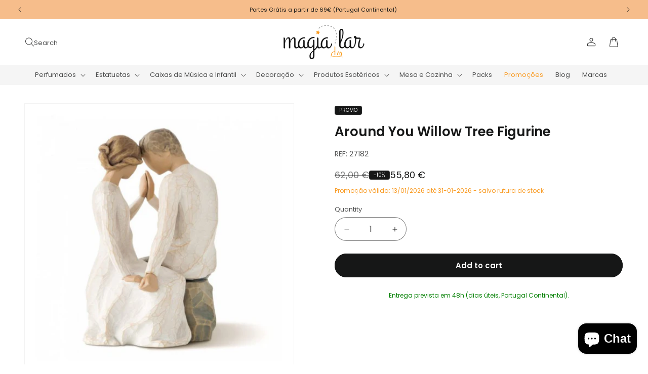

--- FILE ---
content_type: text/html; charset=utf-8
request_url: https://magiadolar.pt/en/products/estatueta-around-you-willow-tree
body_size: 43403
content:
<!doctype html>
<html class="js" lang="en">
  <head>
    <meta name="google-site-verification" content="_w-GJH7_bWQP0Y6tgpYH142rjjNfQE4PII4kBA9RedE" />

    <meta charset="utf-8">
    <meta http-equiv="X-UA-Compatible" content="IE=edge">
    <meta name="viewport" content="width=device-width,initial-scale=1">
    <meta name="theme-color" content="">
    <link rel="canonical" href="https://magiadolar.pt/en/products/estatueta-around-you-willow-tree"><link rel="icon" type="image/png" href="//magiadolar.pt/cdn/shop/files/favicon_magiadolar.png?crop=center&height=32&v=1639415737&width=32"><link rel="preconnect" href="https://fonts.shopifycdn.com" crossorigin><title>
      Around You Willow Tree Figurine
 &ndash; Magia do Lar</title>

    
      <meta name="description" content="Willow Tree is an intimate line of figurines created by artist Susan Lordi representing: love, closeness, healing, courage, hope, family and other emotions we encounter in life. Wrapped in a box with the message: &#39;Only your proximity&#39;.">
    

    

<meta property="og:site_name" content="Magia do Lar">
<meta property="og:url" content="https://magiadolar.pt/en/products/estatueta-around-you-willow-tree">
<meta property="og:title" content="Around You Willow Tree Figurine">
<meta property="og:type" content="product">
<meta property="og:description" content="Willow Tree is an intimate line of figurines created by artist Susan Lordi representing: love, closeness, healing, courage, hope, family and other emotions we encounter in life. Wrapped in a box with the message: &#39;Only your proximity&#39;."><meta property="og:image" content="http://magiadolar.pt/cdn/shop/products/27182_EstatuetaAroundYou_WillowTree.jpg?v=1652883642">
  <meta property="og:image:secure_url" content="https://magiadolar.pt/cdn/shop/products/27182_EstatuetaAroundYou_WillowTree.jpg?v=1652883642">
  <meta property="og:image:width" content="1200">
  <meta property="og:image:height" content="1200"><meta property="og:price:amount" content="55,80">
  <meta property="og:price:currency" content="EUR"><meta name="twitter:card" content="summary_large_image">
<meta name="twitter:title" content="Around You Willow Tree Figurine">
<meta name="twitter:description" content="Willow Tree is an intimate line of figurines created by artist Susan Lordi representing: love, closeness, healing, courage, hope, family and other emotions we encounter in life. Wrapped in a box with the message: &#39;Only your proximity&#39;.">


    <script src="//magiadolar.pt/cdn/shop/t/33/assets/constants.js?v=132983761750457495441729090630" defer="defer"></script>
    <script src="//magiadolar.pt/cdn/shop/t/33/assets/pubsub.js?v=158357773527763999511729090630" defer="defer"></script>
    <script src="//magiadolar.pt/cdn/shop/t/33/assets/global.js?v=88558128918567037191729090630" defer="defer"></script><script src="//magiadolar.pt/cdn/shop/t/33/assets/animations.js?v=88693664871331136111729090629" defer="defer"></script><script>window.performance && window.performance.mark && window.performance.mark('shopify.content_for_header.start');</script><meta name="facebook-domain-verification" content="q1zpzzizl1aq9o4e655wyi2816113q">
<meta name="facebook-domain-verification" content="rd0f088i11sl7r5lwir8erle8or47g">
<meta name="google-site-verification" content="TBa8xcA_hrB3spneVA9rbNYV9hzpq3A7dyPuhw8edZs">
<meta name="google-site-verification" content="VPi-wt3p6INdcMlGYSpQtMb4DybA9EJwjbJ8piVUCmI">
<meta id="shopify-digital-wallet" name="shopify-digital-wallet" content="/61348020463/digital_wallets/dialog">
<link rel="alternate" hreflang="x-default" href="https://magiadolar.pt/products/estatueta-around-you-willow-tree">
<link rel="alternate" hreflang="pt" href="https://magiadolar.pt/products/estatueta-around-you-willow-tree">
<link rel="alternate" hreflang="en" href="https://magiadolar.pt/en/products/estatueta-around-you-willow-tree">
<link rel="alternate" hreflang="es" href="https://magiadolar.pt/es/products/estatueta-around-you-willow-tree">
<link rel="alternate" type="application/json+oembed" href="https://magiadolar.pt/en/products/estatueta-around-you-willow-tree.oembed">
<script async="async" src="/checkouts/internal/preloads.js?locale=en-PT"></script>
<script id="shopify-features" type="application/json">{"accessToken":"ae4cc0910a8aa2b92d987a17b069871b","betas":["rich-media-storefront-analytics"],"domain":"magiadolar.pt","predictiveSearch":true,"shopId":61348020463,"locale":"en"}</script>
<script>var Shopify = Shopify || {};
Shopify.shop = "magiadolar.myshopify.com";
Shopify.locale = "en";
Shopify.currency = {"active":"EUR","rate":"1.0"};
Shopify.country = "PT";
Shopify.theme = {"name":"Basicamente Commerce","id":166430802249,"schema_name":"BDCA Quick","schema_version":"2.0","theme_store_id":null,"role":"main"};
Shopify.theme.handle = "null";
Shopify.theme.style = {"id":null,"handle":null};
Shopify.cdnHost = "magiadolar.pt/cdn";
Shopify.routes = Shopify.routes || {};
Shopify.routes.root = "/en/";</script>
<script type="module">!function(o){(o.Shopify=o.Shopify||{}).modules=!0}(window);</script>
<script>!function(o){function n(){var o=[];function n(){o.push(Array.prototype.slice.apply(arguments))}return n.q=o,n}var t=o.Shopify=o.Shopify||{};t.loadFeatures=n(),t.autoloadFeatures=n()}(window);</script>
<script id="shop-js-analytics" type="application/json">{"pageType":"product"}</script>
<script defer="defer" async type="module" src="//magiadolar.pt/cdn/shopifycloud/shop-js/modules/v2/client.init-shop-cart-sync_BT-GjEfc.en.esm.js"></script>
<script defer="defer" async type="module" src="//magiadolar.pt/cdn/shopifycloud/shop-js/modules/v2/chunk.common_D58fp_Oc.esm.js"></script>
<script defer="defer" async type="module" src="//magiadolar.pt/cdn/shopifycloud/shop-js/modules/v2/chunk.modal_xMitdFEc.esm.js"></script>
<script type="module">
  await import("//magiadolar.pt/cdn/shopifycloud/shop-js/modules/v2/client.init-shop-cart-sync_BT-GjEfc.en.esm.js");
await import("//magiadolar.pt/cdn/shopifycloud/shop-js/modules/v2/chunk.common_D58fp_Oc.esm.js");
await import("//magiadolar.pt/cdn/shopifycloud/shop-js/modules/v2/chunk.modal_xMitdFEc.esm.js");

  window.Shopify.SignInWithShop?.initShopCartSync?.({"fedCMEnabled":true,"windoidEnabled":true});

</script>
<script>(function() {
  var isLoaded = false;
  function asyncLoad() {
    if (isLoaded) return;
    isLoaded = true;
    var urls = ["https:\/\/ecommplugins-scripts.trustpilot.com\/v2.1\/js\/header.min.js?settings=eyJrZXkiOiJDTUVMTUtRR3lRUUNXOFA2IiwicyI6InNrdSJ9\u0026shop=magiadolar.myshopify.com","https:\/\/ecommplugins-trustboxsettings.trustpilot.com\/magiadolar.myshopify.com.js?settings=1733415366264\u0026shop=magiadolar.myshopify.com","https:\/\/widget.trustpilot.com\/bootstrap\/v5\/tp.widget.sync.bootstrap.min.js?shop=magiadolar.myshopify.com"];
    for (var i = 0; i < urls.length; i++) {
      var s = document.createElement('script');
      s.type = 'text/javascript';
      s.async = true;
      s.src = urls[i];
      var x = document.getElementsByTagName('script')[0];
      x.parentNode.insertBefore(s, x);
    }
  };
  if(window.attachEvent) {
    window.attachEvent('onload', asyncLoad);
  } else {
    window.addEventListener('load', asyncLoad, false);
  }
})();</script>
<script id="__st">var __st={"a":61348020463,"offset":0,"reqid":"8bbe7fa8-166f-497f-a09b-0ad62f1c5946-1769261231","pageurl":"magiadolar.pt\/en\/products\/estatueta-around-you-willow-tree","u":"3de4b105e64e","p":"product","rtyp":"product","rid":7526239076591};</script>
<script>window.ShopifyPaypalV4VisibilityTracking = true;</script>
<script id="captcha-bootstrap">!function(){'use strict';const t='contact',e='account',n='new_comment',o=[[t,t],['blogs',n],['comments',n],[t,'customer']],c=[[e,'customer_login'],[e,'guest_login'],[e,'recover_customer_password'],[e,'create_customer']],r=t=>t.map((([t,e])=>`form[action*='/${t}']:not([data-nocaptcha='true']) input[name='form_type'][value='${e}']`)).join(','),a=t=>()=>t?[...document.querySelectorAll(t)].map((t=>t.form)):[];function s(){const t=[...o],e=r(t);return a(e)}const i='password',u='form_key',d=['recaptcha-v3-token','g-recaptcha-response','h-captcha-response',i],f=()=>{try{return window.sessionStorage}catch{return}},m='__shopify_v',_=t=>t.elements[u];function p(t,e,n=!1){try{const o=window.sessionStorage,c=JSON.parse(o.getItem(e)),{data:r}=function(t){const{data:e,action:n}=t;return t[m]||n?{data:e,action:n}:{data:t,action:n}}(c);for(const[e,n]of Object.entries(r))t.elements[e]&&(t.elements[e].value=n);n&&o.removeItem(e)}catch(o){console.error('form repopulation failed',{error:o})}}const l='form_type',E='cptcha';function T(t){t.dataset[E]=!0}const w=window,h=w.document,L='Shopify',v='ce_forms',y='captcha';let A=!1;((t,e)=>{const n=(g='f06e6c50-85a8-45c8-87d0-21a2b65856fe',I='https://cdn.shopify.com/shopifycloud/storefront-forms-hcaptcha/ce_storefront_forms_captcha_hcaptcha.v1.5.2.iife.js',D={infoText:'Protected by hCaptcha',privacyText:'Privacy',termsText:'Terms'},(t,e,n)=>{const o=w[L][v],c=o.bindForm;if(c)return c(t,g,e,D).then(n);var r;o.q.push([[t,g,e,D],n]),r=I,A||(h.body.append(Object.assign(h.createElement('script'),{id:'captcha-provider',async:!0,src:r})),A=!0)});var g,I,D;w[L]=w[L]||{},w[L][v]=w[L][v]||{},w[L][v].q=[],w[L][y]=w[L][y]||{},w[L][y].protect=function(t,e){n(t,void 0,e),T(t)},Object.freeze(w[L][y]),function(t,e,n,w,h,L){const[v,y,A,g]=function(t,e,n){const i=e?o:[],u=t?c:[],d=[...i,...u],f=r(d),m=r(i),_=r(d.filter((([t,e])=>n.includes(e))));return[a(f),a(m),a(_),s()]}(w,h,L),I=t=>{const e=t.target;return e instanceof HTMLFormElement?e:e&&e.form},D=t=>v().includes(t);t.addEventListener('submit',(t=>{const e=I(t);if(!e)return;const n=D(e)&&!e.dataset.hcaptchaBound&&!e.dataset.recaptchaBound,o=_(e),c=g().includes(e)&&(!o||!o.value);(n||c)&&t.preventDefault(),c&&!n&&(function(t){try{if(!f())return;!function(t){const e=f();if(!e)return;const n=_(t);if(!n)return;const o=n.value;o&&e.removeItem(o)}(t);const e=Array.from(Array(32),(()=>Math.random().toString(36)[2])).join('');!function(t,e){_(t)||t.append(Object.assign(document.createElement('input'),{type:'hidden',name:u})),t.elements[u].value=e}(t,e),function(t,e){const n=f();if(!n)return;const o=[...t.querySelectorAll(`input[type='${i}']`)].map((({name:t})=>t)),c=[...d,...o],r={};for(const[a,s]of new FormData(t).entries())c.includes(a)||(r[a]=s);n.setItem(e,JSON.stringify({[m]:1,action:t.action,data:r}))}(t,e)}catch(e){console.error('failed to persist form',e)}}(e),e.submit())}));const S=(t,e)=>{t&&!t.dataset[E]&&(n(t,e.some((e=>e===t))),T(t))};for(const o of['focusin','change'])t.addEventListener(o,(t=>{const e=I(t);D(e)&&S(e,y())}));const B=e.get('form_key'),M=e.get(l),P=B&&M;t.addEventListener('DOMContentLoaded',(()=>{const t=y();if(P)for(const e of t)e.elements[l].value===M&&p(e,B);[...new Set([...A(),...v().filter((t=>'true'===t.dataset.shopifyCaptcha))])].forEach((e=>S(e,t)))}))}(h,new URLSearchParams(w.location.search),n,t,e,['guest_login'])})(!0,!0)}();</script>
<script integrity="sha256-4kQ18oKyAcykRKYeNunJcIwy7WH5gtpwJnB7kiuLZ1E=" data-source-attribution="shopify.loadfeatures" defer="defer" src="//magiadolar.pt/cdn/shopifycloud/storefront/assets/storefront/load_feature-a0a9edcb.js" crossorigin="anonymous"></script>
<script data-source-attribution="shopify.dynamic_checkout.dynamic.init">var Shopify=Shopify||{};Shopify.PaymentButton=Shopify.PaymentButton||{isStorefrontPortableWallets:!0,init:function(){window.Shopify.PaymentButton.init=function(){};var t=document.createElement("script");t.src="https://magiadolar.pt/cdn/shopifycloud/portable-wallets/latest/portable-wallets.en.js",t.type="module",document.head.appendChild(t)}};
</script>
<script data-source-attribution="shopify.dynamic_checkout.buyer_consent">
  function portableWalletsHideBuyerConsent(e){var t=document.getElementById("shopify-buyer-consent"),n=document.getElementById("shopify-subscription-policy-button");t&&n&&(t.classList.add("hidden"),t.setAttribute("aria-hidden","true"),n.removeEventListener("click",e))}function portableWalletsShowBuyerConsent(e){var t=document.getElementById("shopify-buyer-consent"),n=document.getElementById("shopify-subscription-policy-button");t&&n&&(t.classList.remove("hidden"),t.removeAttribute("aria-hidden"),n.addEventListener("click",e))}window.Shopify?.PaymentButton&&(window.Shopify.PaymentButton.hideBuyerConsent=portableWalletsHideBuyerConsent,window.Shopify.PaymentButton.showBuyerConsent=portableWalletsShowBuyerConsent);
</script>
<script data-source-attribution="shopify.dynamic_checkout.cart.bootstrap">document.addEventListener("DOMContentLoaded",(function(){function t(){return document.querySelector("shopify-accelerated-checkout-cart, shopify-accelerated-checkout")}if(t())Shopify.PaymentButton.init();else{new MutationObserver((function(e,n){t()&&(Shopify.PaymentButton.init(),n.disconnect())})).observe(document.body,{childList:!0,subtree:!0})}}));
</script>
<script id='scb4127' type='text/javascript' async='' src='https://magiadolar.pt/cdn/shopifycloud/privacy-banner/storefront-banner.js'></script><script id="sections-script" data-sections="header" defer="defer" src="//magiadolar.pt/cdn/shop/t/33/compiled_assets/scripts.js?v=9241"></script>
<script>window.performance && window.performance.mark && window.performance.mark('shopify.content_for_header.end');</script>


    <style data-shopify>
      @font-face {
  font-family: Poppins;
  font-weight: 400;
  font-style: normal;
  font-display: swap;
  src: url("//magiadolar.pt/cdn/fonts/poppins/poppins_n4.0ba78fa5af9b0e1a374041b3ceaadf0a43b41362.woff2") format("woff2"),
       url("//magiadolar.pt/cdn/fonts/poppins/poppins_n4.214741a72ff2596839fc9760ee7a770386cf16ca.woff") format("woff");
}

      @font-face {
  font-family: Poppins;
  font-weight: 700;
  font-style: normal;
  font-display: swap;
  src: url("//magiadolar.pt/cdn/fonts/poppins/poppins_n7.56758dcf284489feb014a026f3727f2f20a54626.woff2") format("woff2"),
       url("//magiadolar.pt/cdn/fonts/poppins/poppins_n7.f34f55d9b3d3205d2cd6f64955ff4b36f0cfd8da.woff") format("woff");
}

      @font-face {
  font-family: Poppins;
  font-weight: 400;
  font-style: italic;
  font-display: swap;
  src: url("//magiadolar.pt/cdn/fonts/poppins/poppins_i4.846ad1e22474f856bd6b81ba4585a60799a9f5d2.woff2") format("woff2"),
       url("//magiadolar.pt/cdn/fonts/poppins/poppins_i4.56b43284e8b52fc64c1fd271f289a39e8477e9ec.woff") format("woff");
}

      @font-face {
  font-family: Poppins;
  font-weight: 700;
  font-style: italic;
  font-display: swap;
  src: url("//magiadolar.pt/cdn/fonts/poppins/poppins_i7.42fd71da11e9d101e1e6c7932199f925f9eea42d.woff2") format("woff2"),
       url("//magiadolar.pt/cdn/fonts/poppins/poppins_i7.ec8499dbd7616004e21155106d13837fff4cf556.woff") format("woff");
}

      @font-face {
  font-family: Poppins;
  font-weight: 600;
  font-style: normal;
  font-display: swap;
  src: url("//magiadolar.pt/cdn/fonts/poppins/poppins_n6.aa29d4918bc243723d56b59572e18228ed0786f6.woff2") format("woff2"),
       url("//magiadolar.pt/cdn/fonts/poppins/poppins_n6.5f815d845fe073750885d5b7e619ee00e8111208.woff") format("woff");
}


      
        :root,
        .color-scheme-1 {
          --color-background: 255,255,255;
        
          --gradient-background: #ffffff;
        

        

        --color-foreground: 22,23,23;
        --color-background-contrast: 191,191,191;
        --color-shadow: 18,18,18;
        --color-button: 22,23,23;
        --color-button-text: 255,255,255;
        --color-secondary-button: 255,255,255;
        --color-secondary-button-text: 22,23,23;
        --color-link: 22,23,23;
        --color-badge-foreground: 22,23,23;
        --color-badge-background: 255,255,255;
        --color-badge-border: 22,23,23;
        --payment-terms-background-color: rgb(255 255 255);
      }
      
        
        .color-scheme-2 {
          --color-background: 245,245,245;
        
          --gradient-background: #f5f5f5;
        

        

        --color-foreground: 22,23,23;
        --color-background-contrast: 181,181,181;
        --color-shadow: 18,18,18;
        --color-button: 22,23,23;
        --color-button-text: 245,245,245;
        --color-secondary-button: 245,245,245;
        --color-secondary-button-text: 22,23,23;
        --color-link: 22,23,23;
        --color-badge-foreground: 22,23,23;
        --color-badge-background: 245,245,245;
        --color-badge-border: 22,23,23;
        --payment-terms-background-color: rgb(245 245 245);
      }
      
        
        .color-scheme-3 {
          --color-background: 249,155,36;
        
          --gradient-background: #f99b24;
        

        

        --color-foreground: 255,255,255;
        --color-background-contrast: 153,87,4;
        --color-shadow: 18,18,18;
        --color-button: 255,255,255;
        --color-button-text: 249,155,36;
        --color-secondary-button: 249,155,36;
        --color-secondary-button-text: 255,255,255;
        --color-link: 255,255,255;
        --color-badge-foreground: 255,255,255;
        --color-badge-background: 249,155,36;
        --color-badge-border: 255,255,255;
        --payment-terms-background-color: rgb(249 155 36);
      }
      
        
        .color-scheme-4 {
          --color-background: 255,255,255;
        
          --gradient-background: #ffffff;
        

        

        --color-foreground: 249,155,36;
        --color-background-contrast: 191,191,191;
        --color-shadow: 18,18,18;
        --color-button: 255,255,255;
        --color-button-text: 249,155,36;
        --color-secondary-button: 255,255,255;
        --color-secondary-button-text: 249,155,36;
        --color-link: 249,155,36;
        --color-badge-foreground: 249,155,36;
        --color-badge-background: 255,255,255;
        --color-badge-border: 249,155,36;
        --payment-terms-background-color: rgb(255 255 255);
      }
      
        
        .color-scheme-5 {
          --color-background: 22,23,23;
        
          --gradient-background: #161717;
        

        

        --color-foreground: 255,255,255;
        --color-background-contrast: 148,152,152;
        --color-shadow: 18,18,18;
        --color-button: 255,255,255;
        --color-button-text: 22,23,23;
        --color-secondary-button: 22,23,23;
        --color-secondary-button-text: 255,255,255;
        --color-link: 255,255,255;
        --color-badge-foreground: 255,255,255;
        --color-badge-background: 22,23,23;
        --color-badge-border: 255,255,255;
        --payment-terms-background-color: rgb(22 23 23);
      }
      
        
        .color-scheme-39a9a422-28d1-44fd-968b-b1d60c5783f1 {
          --color-background: 22,23,23;
        
          --gradient-background: #161717;
        

        

        --color-foreground: 255,255,255;
        --color-background-contrast: 148,152,152;
        --color-shadow: 18,18,18;
        --color-button: 249,155,36;
        --color-button-text: 255,255,255;
        --color-secondary-button: 22,23,23;
        --color-secondary-button-text: 249,155,36;
        --color-link: 249,155,36;
        --color-badge-foreground: 255,255,255;
        --color-badge-background: 22,23,23;
        --color-badge-border: 255,255,255;
        --payment-terms-background-color: rgb(22 23 23);
      }
      
        
        .color-scheme-ea9ae233-c0dd-4b9a-abbe-78d808d6f216 {
          --color-background: 255,255,255;
        
          --gradient-background: #ffffff;
        

        

        --color-foreground: 22,23,23;
        --color-background-contrast: 191,191,191;
        --color-shadow: 18,18,18;
        --color-button: 249,155,36;
        --color-button-text: 255,255,255;
        --color-secondary-button: 255,255,255;
        --color-secondary-button-text: 249,155,36;
        --color-link: 249,155,36;
        --color-badge-foreground: 22,23,23;
        --color-badge-background: 255,255,255;
        --color-badge-border: 22,23,23;
        --payment-terms-background-color: rgb(255 255 255);
      }
      
        
        .color-scheme-632a2ca9-5db0-4599-9804-87b4ed615741 {
          --color-background: 234,67,53;
        
          --gradient-background: #ea4335;
        

        

        --color-foreground: 255,255,255;
        --color-background-contrast: 144,25,15;
        --color-shadow: 18,18,18;
        --color-button: 255,255,255;
        --color-button-text: 234,67,53;
        --color-secondary-button: 234,67,53;
        --color-secondary-button-text: 255,255,255;
        --color-link: 255,255,255;
        --color-badge-foreground: 255,255,255;
        --color-badge-background: 234,67,53;
        --color-badge-border: 255,255,255;
        --payment-terms-background-color: rgb(234 67 53);
      }
      
        
        .color-scheme-83f4258b-e6fb-44f1-a148-fa75c829a88d {
          --color-background: 106,106,106;
        
          --gradient-background: #6a6a6a;
        

        

        --color-foreground: 255,255,255;
        --color-background-contrast: 42,42,42;
        --color-shadow: 18,18,18;
        --color-button: 255,255,255;
        --color-button-text: 106,106,106;
        --color-secondary-button: 106,106,106;
        --color-secondary-button-text: 255,255,255;
        --color-link: 255,255,255;
        --color-badge-foreground: 255,255,255;
        --color-badge-background: 106,106,106;
        --color-badge-border: 255,255,255;
        --payment-terms-background-color: rgb(106 106 106);
      }
      
        
        .color-scheme-e4528f97-42f7-4fd1-b02a-caf6cd62926e {
          --color-background: 246,189,139;
        
          --gradient-background: #f6bd8b;
        

        

        --color-foreground: 22,23,23;
        --color-background-contrast: 237,122,21;
        --color-shadow: 18,18,18;
        --color-button: 255,255,255;
        --color-button-text: 123,168,180;
        --color-secondary-button: 246,189,139;
        --color-secondary-button-text: 255,255,255;
        --color-link: 255,255,255;
        --color-badge-foreground: 22,23,23;
        --color-badge-background: 246,189,139;
        --color-badge-border: 22,23,23;
        --payment-terms-background-color: rgb(246 189 139);
      }
      
        
        .color-scheme-f6cbb858-163e-4d2e-a734-41d0cf8556f4 {
          --color-background: 53,72,86;
        
          --gradient-background: #354856;
        

        

        --color-foreground: 255,255,255;
        --color-background-contrast: 4,6,7;
        --color-shadow: 18,18,18;
        --color-button: 255,255,255;
        --color-button-text: 53,72,86;
        --color-secondary-button: 53,72,86;
        --color-secondary-button-text: 255,255,255;
        --color-link: 255,255,255;
        --color-badge-foreground: 255,255,255;
        --color-badge-background: 53,72,86;
        --color-badge-border: 255,255,255;
        --payment-terms-background-color: rgb(53 72 86);
      }
      

      body, .color-scheme-1, .color-scheme-2, .color-scheme-3, .color-scheme-4, .color-scheme-5, .color-scheme-39a9a422-28d1-44fd-968b-b1d60c5783f1, .color-scheme-ea9ae233-c0dd-4b9a-abbe-78d808d6f216, .color-scheme-632a2ca9-5db0-4599-9804-87b4ed615741, .color-scheme-83f4258b-e6fb-44f1-a148-fa75c829a88d, .color-scheme-e4528f97-42f7-4fd1-b02a-caf6cd62926e, .color-scheme-f6cbb858-163e-4d2e-a734-41d0cf8556f4 {
        color: rgba(var(--color-foreground), 0.75);
        background-color: rgb(var(--color-background));
      }

      :root {
        --font-body-family: Poppins, sans-serif;
        --font-body-style: normal;
        --font-body-weight: 400;
        --font-body-weight-bold: 700;

        --font-heading-family: Poppins, sans-serif;
        --font-heading-style: normal;
        --font-heading-weight: 600;

        --font-body-scale: 1.0;
        --font-heading-scale: 1.0;

        --media-padding: px;
        --media-border-opacity: 0.05;
        --media-border-width: 1px;
        --media-radius: 0px;
        --media-shadow-opacity: 0.0;
        --media-shadow-horizontal-offset: 0px;
        --media-shadow-vertical-offset: 4px;
        --media-shadow-blur-radius: 5px;
        --media-shadow-visible: 0;

        --page-width: 160rem;
        --page-width-margin: 0rem;

        --product-card-image-padding: 0.0rem;
        --product-card-corner-radius: 0.0rem;
        --product-card-text-alignment: left;
        --product-card-border-width: 0.0rem;
        --product-card-border-opacity: 0.1;
        --product-card-shadow-opacity: 0.0;
        --product-card-shadow-visible: 0;
        --product-card-shadow-horizontal-offset: 0.0rem;
        --product-card-shadow-vertical-offset: 0.4rem;
        --product-card-shadow-blur-radius: 0.5rem;

        --collection-card-image-padding: 0.0rem;
        --collection-card-corner-radius: 0.0rem;
        --collection-card-text-alignment: left;
        --collection-card-border-width: 0.0rem;
        --collection-card-border-opacity: 0.1;
        --collection-card-shadow-opacity: 0.0;
        --collection-card-shadow-visible: 0;
        --collection-card-shadow-horizontal-offset: 0.0rem;
        --collection-card-shadow-vertical-offset: 0.4rem;
        --collection-card-shadow-blur-radius: 0.5rem;

        --blog-card-image-padding: 0.0rem;
        --blog-card-corner-radius: 0.0rem;
        --blog-card-text-alignment: left;
        --blog-card-border-width: 0.0rem;
        --blog-card-border-opacity: 0.1;
        --blog-card-shadow-opacity: 0.0;
        --blog-card-shadow-visible: 0;
        --blog-card-shadow-horizontal-offset: 0.0rem;
        --blog-card-shadow-vertical-offset: 0.4rem;
        --blog-card-shadow-blur-radius: 0.5rem;

        --badge-corner-radius: 0.4rem;

        --popup-border-width: 1px;
        --popup-border-opacity: 0.1;
        --popup-corner-radius: 0px;
        --popup-shadow-opacity: 0.05;
        --popup-shadow-horizontal-offset: 0px;
        --popup-shadow-vertical-offset: 4px;
        --popup-shadow-blur-radius: 5px;

        --drawer-border-width: 1px;
        --drawer-border-opacity: 0.1;
        --drawer-shadow-opacity: 0.0;
        --drawer-shadow-horizontal-offset: 0px;
        --drawer-shadow-vertical-offset: 4px;
        --drawer-shadow-blur-radius: 5px;

        --spacing-sections-desktop: 0px;
        --spacing-sections-mobile: 0px;

        --grid-desktop-vertical-spacing: 4px;
        --grid-desktop-horizontal-spacing: 4px;
        --grid-mobile-vertical-spacing: 2px;
        --grid-mobile-horizontal-spacing: 2px;

        --text-boxes-border-opacity: 0.1;
        --text-boxes-border-width: 0px;
        --text-boxes-radius: 0px;
        --text-boxes-shadow-opacity: 0.0;
        --text-boxes-shadow-visible: 0;
        --text-boxes-shadow-horizontal-offset: 0px;
        --text-boxes-shadow-vertical-offset: 4px;
        --text-boxes-shadow-blur-radius: 5px;

        --buttons-radius: 24px;
        --buttons-radius-outset: 25px;
        --buttons-border-width: 1px;
        --buttons-border-opacity: 1.0;
        --buttons-shadow-opacity: 0.0;
        --buttons-shadow-visible: 0;
        --buttons-shadow-horizontal-offset: 0px;
        --buttons-shadow-vertical-offset: 4px;
        --buttons-shadow-blur-radius: 5px;
        --buttons-border-offset: 0.3px;

        --inputs-radius: 24px;
        --inputs-border-width: 1px;
        --inputs-border-opacity: 0.55;
        --inputs-shadow-opacity: 0.0;
        --inputs-shadow-horizontal-offset: 0px;
        --inputs-margin-offset: 0px;
        --inputs-shadow-vertical-offset: 4px;
        --inputs-shadow-blur-radius: 5px;
        --inputs-radius-outset: 25px;

        --variant-pills-radius: 20px;
        --variant-pills-border-width: 1px;
        --variant-pills-border-opacity: 0.55;
        --variant-pills-shadow-opacity: 0.0;
        --variant-pills-shadow-horizontal-offset: 0px;
        --variant-pills-shadow-vertical-offset: 4px;
        --variant-pills-shadow-blur-radius: 5px;
      }

      *,
      *::before,
      *::after {
        box-sizing: inherit;
      }

      html {
        box-sizing: border-box;
        font-size: calc(var(--font-body-scale) * 62.5%);
        height: 100%;
      }

      body {
        display: grid;
        grid-template-rows: auto auto 1fr auto;
        grid-template-columns: 100%;
        min-height: 100%;
        margin: 0;
        font-size: 1.5rem;
        line-height: calc(1 + 0.8 / var(--font-body-scale));
        font-family: var(--font-body-family);
        font-style: var(--font-body-style);
        font-weight: var(--font-body-weight);
      }

      @media screen and (min-width: 750px) {
        body {
          font-size: 1.4rem;
        }
      }
    </style>

    <link href="//magiadolar.pt/cdn/shop/t/33/assets/base.css?v=64543361704850976611767695282" rel="stylesheet" type="text/css" media="all" />

      <link rel="preload" as="font" href="//magiadolar.pt/cdn/fonts/poppins/poppins_n4.0ba78fa5af9b0e1a374041b3ceaadf0a43b41362.woff2" type="font/woff2" crossorigin>
      

      <link rel="preload" as="font" href="//magiadolar.pt/cdn/fonts/poppins/poppins_n6.aa29d4918bc243723d56b59572e18228ed0786f6.woff2" type="font/woff2" crossorigin>
      
<link href="//magiadolar.pt/cdn/shop/t/33/assets/component-localization-form.css?v=120620094879297847921729090629" rel="stylesheet" type="text/css" media="all" />
      <script src="//magiadolar.pt/cdn/shop/t/33/assets/localization-form.js?v=144176611646395275351729090630" defer="defer"></script><link
        rel="stylesheet"
        href="//magiadolar.pt/cdn/shop/t/33/assets/component-predictive-search.css?v=153258047654009260711729500522"
        media="print"
        onload="this.media='all'"
      ><script>
      if (Shopify.designMode) {
        document.documentElement.classList.add('shopify-design-mode');
      }
    </script>
  <script src="https://cdn.shopify.com/extensions/e8878072-2f6b-4e89-8082-94b04320908d/inbox-1254/assets/inbox-chat-loader.js" type="text/javascript" defer="defer"></script>
<link href="https://monorail-edge.shopifysvc.com" rel="dns-prefetch">
<script>(function(){if ("sendBeacon" in navigator && "performance" in window) {try {var session_token_from_headers = performance.getEntriesByType('navigation')[0].serverTiming.find(x => x.name == '_s').description;} catch {var session_token_from_headers = undefined;}var session_cookie_matches = document.cookie.match(/_shopify_s=([^;]*)/);var session_token_from_cookie = session_cookie_matches && session_cookie_matches.length === 2 ? session_cookie_matches[1] : "";var session_token = session_token_from_headers || session_token_from_cookie || "";function handle_abandonment_event(e) {var entries = performance.getEntries().filter(function(entry) {return /monorail-edge.shopifysvc.com/.test(entry.name);});if (!window.abandonment_tracked && entries.length === 0) {window.abandonment_tracked = true;var currentMs = Date.now();var navigation_start = performance.timing.navigationStart;var payload = {shop_id: 61348020463,url: window.location.href,navigation_start,duration: currentMs - navigation_start,session_token,page_type: "product"};window.navigator.sendBeacon("https://monorail-edge.shopifysvc.com/v1/produce", JSON.stringify({schema_id: "online_store_buyer_site_abandonment/1.1",payload: payload,metadata: {event_created_at_ms: currentMs,event_sent_at_ms: currentMs}}));}}window.addEventListener('pagehide', handle_abandonment_event);}}());</script>
<script id="web-pixels-manager-setup">(function e(e,d,r,n,o){if(void 0===o&&(o={}),!Boolean(null===(a=null===(i=window.Shopify)||void 0===i?void 0:i.analytics)||void 0===a?void 0:a.replayQueue)){var i,a;window.Shopify=window.Shopify||{};var t=window.Shopify;t.analytics=t.analytics||{};var s=t.analytics;s.replayQueue=[],s.publish=function(e,d,r){return s.replayQueue.push([e,d,r]),!0};try{self.performance.mark("wpm:start")}catch(e){}var l=function(){var e={modern:/Edge?\/(1{2}[4-9]|1[2-9]\d|[2-9]\d{2}|\d{4,})\.\d+(\.\d+|)|Firefox\/(1{2}[4-9]|1[2-9]\d|[2-9]\d{2}|\d{4,})\.\d+(\.\d+|)|Chrom(ium|e)\/(9{2}|\d{3,})\.\d+(\.\d+|)|(Maci|X1{2}).+ Version\/(15\.\d+|(1[6-9]|[2-9]\d|\d{3,})\.\d+)([,.]\d+|)( \(\w+\)|)( Mobile\/\w+|) Safari\/|Chrome.+OPR\/(9{2}|\d{3,})\.\d+\.\d+|(CPU[ +]OS|iPhone[ +]OS|CPU[ +]iPhone|CPU IPhone OS|CPU iPad OS)[ +]+(15[._]\d+|(1[6-9]|[2-9]\d|\d{3,})[._]\d+)([._]\d+|)|Android:?[ /-](13[3-9]|1[4-9]\d|[2-9]\d{2}|\d{4,})(\.\d+|)(\.\d+|)|Android.+Firefox\/(13[5-9]|1[4-9]\d|[2-9]\d{2}|\d{4,})\.\d+(\.\d+|)|Android.+Chrom(ium|e)\/(13[3-9]|1[4-9]\d|[2-9]\d{2}|\d{4,})\.\d+(\.\d+|)|SamsungBrowser\/([2-9]\d|\d{3,})\.\d+/,legacy:/Edge?\/(1[6-9]|[2-9]\d|\d{3,})\.\d+(\.\d+|)|Firefox\/(5[4-9]|[6-9]\d|\d{3,})\.\d+(\.\d+|)|Chrom(ium|e)\/(5[1-9]|[6-9]\d|\d{3,})\.\d+(\.\d+|)([\d.]+$|.*Safari\/(?![\d.]+ Edge\/[\d.]+$))|(Maci|X1{2}).+ Version\/(10\.\d+|(1[1-9]|[2-9]\d|\d{3,})\.\d+)([,.]\d+|)( \(\w+\)|)( Mobile\/\w+|) Safari\/|Chrome.+OPR\/(3[89]|[4-9]\d|\d{3,})\.\d+\.\d+|(CPU[ +]OS|iPhone[ +]OS|CPU[ +]iPhone|CPU IPhone OS|CPU iPad OS)[ +]+(10[._]\d+|(1[1-9]|[2-9]\d|\d{3,})[._]\d+)([._]\d+|)|Android:?[ /-](13[3-9]|1[4-9]\d|[2-9]\d{2}|\d{4,})(\.\d+|)(\.\d+|)|Mobile Safari.+OPR\/([89]\d|\d{3,})\.\d+\.\d+|Android.+Firefox\/(13[5-9]|1[4-9]\d|[2-9]\d{2}|\d{4,})\.\d+(\.\d+|)|Android.+Chrom(ium|e)\/(13[3-9]|1[4-9]\d|[2-9]\d{2}|\d{4,})\.\d+(\.\d+|)|Android.+(UC? ?Browser|UCWEB|U3)[ /]?(15\.([5-9]|\d{2,})|(1[6-9]|[2-9]\d|\d{3,})\.\d+)\.\d+|SamsungBrowser\/(5\.\d+|([6-9]|\d{2,})\.\d+)|Android.+MQ{2}Browser\/(14(\.(9|\d{2,})|)|(1[5-9]|[2-9]\d|\d{3,})(\.\d+|))(\.\d+|)|K[Aa][Ii]OS\/(3\.\d+|([4-9]|\d{2,})\.\d+)(\.\d+|)/},d=e.modern,r=e.legacy,n=navigator.userAgent;return n.match(d)?"modern":n.match(r)?"legacy":"unknown"}(),u="modern"===l?"modern":"legacy",c=(null!=n?n:{modern:"",legacy:""})[u],f=function(e){return[e.baseUrl,"/wpm","/b",e.hashVersion,"modern"===e.buildTarget?"m":"l",".js"].join("")}({baseUrl:d,hashVersion:r,buildTarget:u}),m=function(e){var d=e.version,r=e.bundleTarget,n=e.surface,o=e.pageUrl,i=e.monorailEndpoint;return{emit:function(e){var a=e.status,t=e.errorMsg,s=(new Date).getTime(),l=JSON.stringify({metadata:{event_sent_at_ms:s},events:[{schema_id:"web_pixels_manager_load/3.1",payload:{version:d,bundle_target:r,page_url:o,status:a,surface:n,error_msg:t},metadata:{event_created_at_ms:s}}]});if(!i)return console&&console.warn&&console.warn("[Web Pixels Manager] No Monorail endpoint provided, skipping logging."),!1;try{return self.navigator.sendBeacon.bind(self.navigator)(i,l)}catch(e){}var u=new XMLHttpRequest;try{return u.open("POST",i,!0),u.setRequestHeader("Content-Type","text/plain"),u.send(l),!0}catch(e){return console&&console.warn&&console.warn("[Web Pixels Manager] Got an unhandled error while logging to Monorail."),!1}}}}({version:r,bundleTarget:l,surface:e.surface,pageUrl:self.location.href,monorailEndpoint:e.monorailEndpoint});try{o.browserTarget=l,function(e){var d=e.src,r=e.async,n=void 0===r||r,o=e.onload,i=e.onerror,a=e.sri,t=e.scriptDataAttributes,s=void 0===t?{}:t,l=document.createElement("script"),u=document.querySelector("head"),c=document.querySelector("body");if(l.async=n,l.src=d,a&&(l.integrity=a,l.crossOrigin="anonymous"),s)for(var f in s)if(Object.prototype.hasOwnProperty.call(s,f))try{l.dataset[f]=s[f]}catch(e){}if(o&&l.addEventListener("load",o),i&&l.addEventListener("error",i),u)u.appendChild(l);else{if(!c)throw new Error("Did not find a head or body element to append the script");c.appendChild(l)}}({src:f,async:!0,onload:function(){if(!function(){var e,d;return Boolean(null===(d=null===(e=window.Shopify)||void 0===e?void 0:e.analytics)||void 0===d?void 0:d.initialized)}()){var d=window.webPixelsManager.init(e)||void 0;if(d){var r=window.Shopify.analytics;r.replayQueue.forEach((function(e){var r=e[0],n=e[1],o=e[2];d.publishCustomEvent(r,n,o)})),r.replayQueue=[],r.publish=d.publishCustomEvent,r.visitor=d.visitor,r.initialized=!0}}},onerror:function(){return m.emit({status:"failed",errorMsg:"".concat(f," has failed to load")})},sri:function(e){var d=/^sha384-[A-Za-z0-9+/=]+$/;return"string"==typeof e&&d.test(e)}(c)?c:"",scriptDataAttributes:o}),m.emit({status:"loading"})}catch(e){m.emit({status:"failed",errorMsg:(null==e?void 0:e.message)||"Unknown error"})}}})({shopId: 61348020463,storefrontBaseUrl: "https://magiadolar.pt",extensionsBaseUrl: "https://extensions.shopifycdn.com/cdn/shopifycloud/web-pixels-manager",monorailEndpoint: "https://monorail-edge.shopifysvc.com/unstable/produce_batch",surface: "storefront-renderer",enabledBetaFlags: ["2dca8a86"],webPixelsConfigList: [{"id":"840663369","configuration":"{\"config\":\"{\\\"pixel_id\\\":\\\"G-V0HYSZPBH9\\\",\\\"target_country\\\":\\\"PT\\\",\\\"gtag_events\\\":[{\\\"type\\\":\\\"search\\\",\\\"action_label\\\":[\\\"G-V0HYSZPBH9\\\",\\\"AW-726842312\\\/ECAtCLC-5eEYEMj3ytoC\\\"]},{\\\"type\\\":\\\"begin_checkout\\\",\\\"action_label\\\":[\\\"G-V0HYSZPBH9\\\",\\\"AW-726842312\\\/79whCLa-5eEYEMj3ytoC\\\"]},{\\\"type\\\":\\\"view_item\\\",\\\"action_label\\\":[\\\"G-V0HYSZPBH9\\\",\\\"AW-726842312\\\/Ei_ACK2-5eEYEMj3ytoC\\\",\\\"MC-ENM0K9WM14\\\"]},{\\\"type\\\":\\\"purchase\\\",\\\"action_label\\\":[\\\"G-V0HYSZPBH9\\\",\\\"AW-726842312\\\/5eFnCKe-5eEYEMj3ytoC\\\",\\\"MC-ENM0K9WM14\\\"]},{\\\"type\\\":\\\"page_view\\\",\\\"action_label\\\":[\\\"G-V0HYSZPBH9\\\",\\\"AW-726842312\\\/z-nhCKq-5eEYEMj3ytoC\\\",\\\"MC-ENM0K9WM14\\\"]},{\\\"type\\\":\\\"add_payment_info\\\",\\\"action_label\\\":[\\\"G-V0HYSZPBH9\\\",\\\"AW-726842312\\\/Z2zZCLm-5eEYEMj3ytoC\\\"]},{\\\"type\\\":\\\"add_to_cart\\\",\\\"action_label\\\":[\\\"G-V0HYSZPBH9\\\",\\\"AW-726842312\\\/qKxlCLO-5eEYEMj3ytoC\\\"]}],\\\"enable_monitoring_mode\\\":false}\"}","eventPayloadVersion":"v1","runtimeContext":"OPEN","scriptVersion":"b2a88bafab3e21179ed38636efcd8a93","type":"APP","apiClientId":1780363,"privacyPurposes":[],"dataSharingAdjustments":{"protectedCustomerApprovalScopes":["read_customer_address","read_customer_email","read_customer_name","read_customer_personal_data","read_customer_phone"]}},{"id":"241238345","configuration":"{\"pixel_id\":\"651006662614486\",\"pixel_type\":\"facebook_pixel\",\"metaapp_system_user_token\":\"-\"}","eventPayloadVersion":"v1","runtimeContext":"OPEN","scriptVersion":"ca16bc87fe92b6042fbaa3acc2fbdaa6","type":"APP","apiClientId":2329312,"privacyPurposes":["ANALYTICS","MARKETING","SALE_OF_DATA"],"dataSharingAdjustments":{"protectedCustomerApprovalScopes":["read_customer_address","read_customer_email","read_customer_name","read_customer_personal_data","read_customer_phone"]}},{"id":"160891209","configuration":"{\"tagID\":\"2613399782828\"}","eventPayloadVersion":"v1","runtimeContext":"STRICT","scriptVersion":"18031546ee651571ed29edbe71a3550b","type":"APP","apiClientId":3009811,"privacyPurposes":["ANALYTICS","MARKETING","SALE_OF_DATA"],"dataSharingAdjustments":{"protectedCustomerApprovalScopes":["read_customer_address","read_customer_email","read_customer_name","read_customer_personal_data","read_customer_phone"]}},{"id":"shopify-app-pixel","configuration":"{}","eventPayloadVersion":"v1","runtimeContext":"STRICT","scriptVersion":"0450","apiClientId":"shopify-pixel","type":"APP","privacyPurposes":["ANALYTICS","MARKETING"]},{"id":"shopify-custom-pixel","eventPayloadVersion":"v1","runtimeContext":"LAX","scriptVersion":"0450","apiClientId":"shopify-pixel","type":"CUSTOM","privacyPurposes":["ANALYTICS","MARKETING"]}],isMerchantRequest: false,initData: {"shop":{"name":"Magia do Lar","paymentSettings":{"currencyCode":"EUR"},"myshopifyDomain":"magiadolar.myshopify.com","countryCode":"PT","storefrontUrl":"https:\/\/magiadolar.pt\/en"},"customer":null,"cart":null,"checkout":null,"productVariants":[{"price":{"amount":55.8,"currencyCode":"EUR"},"product":{"title":"Around You Willow Tree Figurine","vendor":"Willow Tree","id":"7526239076591","untranslatedTitle":"Around You Willow Tree Figurine","url":"\/en\/products\/estatueta-around-you-willow-tree","type":"Família"},"id":"42356408811759","image":{"src":"\/\/magiadolar.pt\/cdn\/shop\/products\/27182_EstatuetaAroundYou_WillowTree.jpg?v=1652883642"},"sku":"27182","title":"Default Title","untranslatedTitle":"Default Title"}],"purchasingCompany":null},},"https://magiadolar.pt/cdn","fcfee988w5aeb613cpc8e4bc33m6693e112",{"modern":"","legacy":""},{"shopId":"61348020463","storefrontBaseUrl":"https:\/\/magiadolar.pt","extensionBaseUrl":"https:\/\/extensions.shopifycdn.com\/cdn\/shopifycloud\/web-pixels-manager","surface":"storefront-renderer","enabledBetaFlags":"[\"2dca8a86\"]","isMerchantRequest":"false","hashVersion":"fcfee988w5aeb613cpc8e4bc33m6693e112","publish":"custom","events":"[[\"page_viewed\",{}],[\"product_viewed\",{\"productVariant\":{\"price\":{\"amount\":55.8,\"currencyCode\":\"EUR\"},\"product\":{\"title\":\"Around You Willow Tree Figurine\",\"vendor\":\"Willow Tree\",\"id\":\"7526239076591\",\"untranslatedTitle\":\"Around You Willow Tree Figurine\",\"url\":\"\/en\/products\/estatueta-around-you-willow-tree\",\"type\":\"Família\"},\"id\":\"42356408811759\",\"image\":{\"src\":\"\/\/magiadolar.pt\/cdn\/shop\/products\/27182_EstatuetaAroundYou_WillowTree.jpg?v=1652883642\"},\"sku\":\"27182\",\"title\":\"Default Title\",\"untranslatedTitle\":\"Default Title\"}}]]"});</script><script>
  window.ShopifyAnalytics = window.ShopifyAnalytics || {};
  window.ShopifyAnalytics.meta = window.ShopifyAnalytics.meta || {};
  window.ShopifyAnalytics.meta.currency = 'EUR';
  var meta = {"product":{"id":7526239076591,"gid":"gid:\/\/shopify\/Product\/7526239076591","vendor":"Willow Tree","type":"Família","handle":"estatueta-around-you-willow-tree","variants":[{"id":42356408811759,"price":5580,"name":"Around You Willow Tree Figurine","public_title":null,"sku":"27182"}],"remote":false},"page":{"pageType":"product","resourceType":"product","resourceId":7526239076591,"requestId":"8bbe7fa8-166f-497f-a09b-0ad62f1c5946-1769261231"}};
  for (var attr in meta) {
    window.ShopifyAnalytics.meta[attr] = meta[attr];
  }
</script>
<script class="analytics">
  (function () {
    var customDocumentWrite = function(content) {
      var jquery = null;

      if (window.jQuery) {
        jquery = window.jQuery;
      } else if (window.Checkout && window.Checkout.$) {
        jquery = window.Checkout.$;
      }

      if (jquery) {
        jquery('body').append(content);
      }
    };

    var hasLoggedConversion = function(token) {
      if (token) {
        return document.cookie.indexOf('loggedConversion=' + token) !== -1;
      }
      return false;
    }

    var setCookieIfConversion = function(token) {
      if (token) {
        var twoMonthsFromNow = new Date(Date.now());
        twoMonthsFromNow.setMonth(twoMonthsFromNow.getMonth() + 2);

        document.cookie = 'loggedConversion=' + token + '; expires=' + twoMonthsFromNow;
      }
    }

    var trekkie = window.ShopifyAnalytics.lib = window.trekkie = window.trekkie || [];
    if (trekkie.integrations) {
      return;
    }
    trekkie.methods = [
      'identify',
      'page',
      'ready',
      'track',
      'trackForm',
      'trackLink'
    ];
    trekkie.factory = function(method) {
      return function() {
        var args = Array.prototype.slice.call(arguments);
        args.unshift(method);
        trekkie.push(args);
        return trekkie;
      };
    };
    for (var i = 0; i < trekkie.methods.length; i++) {
      var key = trekkie.methods[i];
      trekkie[key] = trekkie.factory(key);
    }
    trekkie.load = function(config) {
      trekkie.config = config || {};
      trekkie.config.initialDocumentCookie = document.cookie;
      var first = document.getElementsByTagName('script')[0];
      var script = document.createElement('script');
      script.type = 'text/javascript';
      script.onerror = function(e) {
        var scriptFallback = document.createElement('script');
        scriptFallback.type = 'text/javascript';
        scriptFallback.onerror = function(error) {
                var Monorail = {
      produce: function produce(monorailDomain, schemaId, payload) {
        var currentMs = new Date().getTime();
        var event = {
          schema_id: schemaId,
          payload: payload,
          metadata: {
            event_created_at_ms: currentMs,
            event_sent_at_ms: currentMs
          }
        };
        return Monorail.sendRequest("https://" + monorailDomain + "/v1/produce", JSON.stringify(event));
      },
      sendRequest: function sendRequest(endpointUrl, payload) {
        // Try the sendBeacon API
        if (window && window.navigator && typeof window.navigator.sendBeacon === 'function' && typeof window.Blob === 'function' && !Monorail.isIos12()) {
          var blobData = new window.Blob([payload], {
            type: 'text/plain'
          });

          if (window.navigator.sendBeacon(endpointUrl, blobData)) {
            return true;
          } // sendBeacon was not successful

        } // XHR beacon

        var xhr = new XMLHttpRequest();

        try {
          xhr.open('POST', endpointUrl);
          xhr.setRequestHeader('Content-Type', 'text/plain');
          xhr.send(payload);
        } catch (e) {
          console.log(e);
        }

        return false;
      },
      isIos12: function isIos12() {
        return window.navigator.userAgent.lastIndexOf('iPhone; CPU iPhone OS 12_') !== -1 || window.navigator.userAgent.lastIndexOf('iPad; CPU OS 12_') !== -1;
      }
    };
    Monorail.produce('monorail-edge.shopifysvc.com',
      'trekkie_storefront_load_errors/1.1',
      {shop_id: 61348020463,
      theme_id: 166430802249,
      app_name: "storefront",
      context_url: window.location.href,
      source_url: "//magiadolar.pt/cdn/s/trekkie.storefront.8d95595f799fbf7e1d32231b9a28fd43b70c67d3.min.js"});

        };
        scriptFallback.async = true;
        scriptFallback.src = '//magiadolar.pt/cdn/s/trekkie.storefront.8d95595f799fbf7e1d32231b9a28fd43b70c67d3.min.js';
        first.parentNode.insertBefore(scriptFallback, first);
      };
      script.async = true;
      script.src = '//magiadolar.pt/cdn/s/trekkie.storefront.8d95595f799fbf7e1d32231b9a28fd43b70c67d3.min.js';
      first.parentNode.insertBefore(script, first);
    };
    trekkie.load(
      {"Trekkie":{"appName":"storefront","development":false,"defaultAttributes":{"shopId":61348020463,"isMerchantRequest":null,"themeId":166430802249,"themeCityHash":"9109649347480294481","contentLanguage":"en","currency":"EUR","eventMetadataId":"6ca8a4f0-3124-44d8-bfcc-6b2fb37f5834"},"isServerSideCookieWritingEnabled":true,"monorailRegion":"shop_domain","enabledBetaFlags":["65f19447"]},"Session Attribution":{},"S2S":{"facebookCapiEnabled":true,"source":"trekkie-storefront-renderer","apiClientId":580111}}
    );

    var loaded = false;
    trekkie.ready(function() {
      if (loaded) return;
      loaded = true;

      window.ShopifyAnalytics.lib = window.trekkie;

      var originalDocumentWrite = document.write;
      document.write = customDocumentWrite;
      try { window.ShopifyAnalytics.merchantGoogleAnalytics.call(this); } catch(error) {};
      document.write = originalDocumentWrite;

      window.ShopifyAnalytics.lib.page(null,{"pageType":"product","resourceType":"product","resourceId":7526239076591,"requestId":"8bbe7fa8-166f-497f-a09b-0ad62f1c5946-1769261231","shopifyEmitted":true});

      var match = window.location.pathname.match(/checkouts\/(.+)\/(thank_you|post_purchase)/)
      var token = match? match[1]: undefined;
      if (!hasLoggedConversion(token)) {
        setCookieIfConversion(token);
        window.ShopifyAnalytics.lib.track("Viewed Product",{"currency":"EUR","variantId":42356408811759,"productId":7526239076591,"productGid":"gid:\/\/shopify\/Product\/7526239076591","name":"Around You Willow Tree Figurine","price":"55.80","sku":"27182","brand":"Willow Tree","variant":null,"category":"Família","nonInteraction":true,"remote":false},undefined,undefined,{"shopifyEmitted":true});
      window.ShopifyAnalytics.lib.track("monorail:\/\/trekkie_storefront_viewed_product\/1.1",{"currency":"EUR","variantId":42356408811759,"productId":7526239076591,"productGid":"gid:\/\/shopify\/Product\/7526239076591","name":"Around You Willow Tree Figurine","price":"55.80","sku":"27182","brand":"Willow Tree","variant":null,"category":"Família","nonInteraction":true,"remote":false,"referer":"https:\/\/magiadolar.pt\/en\/products\/estatueta-around-you-willow-tree"});
      }
    });


        var eventsListenerScript = document.createElement('script');
        eventsListenerScript.async = true;
        eventsListenerScript.src = "//magiadolar.pt/cdn/shopifycloud/storefront/assets/shop_events_listener-3da45d37.js";
        document.getElementsByTagName('head')[0].appendChild(eventsListenerScript);

})();</script>
  <script>
  if (!window.ga || (window.ga && typeof window.ga !== 'function')) {
    window.ga = function ga() {
      (window.ga.q = window.ga.q || []).push(arguments);
      if (window.Shopify && window.Shopify.analytics && typeof window.Shopify.analytics.publish === 'function') {
        window.Shopify.analytics.publish("ga_stub_called", {}, {sendTo: "google_osp_migration"});
      }
      console.error("Shopify's Google Analytics stub called with:", Array.from(arguments), "\nSee https://help.shopify.com/manual/promoting-marketing/pixels/pixel-migration#google for more information.");
    };
    if (window.Shopify && window.Shopify.analytics && typeof window.Shopify.analytics.publish === 'function') {
      window.Shopify.analytics.publish("ga_stub_initialized", {}, {sendTo: "google_osp_migration"});
    }
  }
</script>
<script
  defer
  src="https://magiadolar.pt/cdn/shopifycloud/perf-kit/shopify-perf-kit-3.0.4.min.js"
  data-application="storefront-renderer"
  data-shop-id="61348020463"
  data-render-region="gcp-us-east1"
  data-page-type="product"
  data-theme-instance-id="166430802249"
  data-theme-name="BDCA Quick"
  data-theme-version="2.0"
  data-monorail-region="shop_domain"
  data-resource-timing-sampling-rate="10"
  data-shs="true"
  data-shs-beacon="true"
  data-shs-export-with-fetch="true"
  data-shs-logs-sample-rate="1"
  data-shs-beacon-endpoint="https://magiadolar.pt/api/collect"
></script>
</head>

  <body class="gradient">
    <a class="skip-to-content-link button visually-hidden" href="#MainContent">
      Skip to content
    </a><!-- BEGIN sections: header-group -->
<div id="shopify-section-sections--22415360360777__announcement-bar" class="shopify-section shopify-section-group-header-group announcement-bar-section"><link href="//magiadolar.pt/cdn/shop/t/33/assets/component-slideshow.css?v=78984087140299955791732275669" rel="stylesheet" type="text/css" media="all" />
<link href="//magiadolar.pt/cdn/shop/t/33/assets/component-slider.css?v=14039311878856620671729090630" rel="stylesheet" type="text/css" media="all" />

  <link href="//magiadolar.pt/cdn/shop/t/33/assets/component-list-social.css?v=35792976012981934991729090629" rel="stylesheet" type="text/css" media="all" />


<div
  class="utility-bar color-scheme-e4528f97-42f7-4fd1-b02a-caf6cd62926e gradient"
  
>
  <div class="page-width utility-bar__grid"><slideshow-component
        class="announcement-bar"
        role="region"
        aria-roledescription="Carousel"
        aria-label="Announcement bar"
      >
        <div class="announcement-bar-slider slider-buttons">
          <button
            type="button"
            class="slider-button slider-button--prev"
            name="previous"
            aria-label="Previous announcement"
            aria-controls="Slider-sections--22415360360777__announcement-bar"
          >
            <svg aria-hidden="true" focusable="false" class="icon icon-caret" viewBox="0 0 10 6">
  <path fill-rule="evenodd" clip-rule="evenodd" d="M9.354.646a.5.5 0 00-.708 0L5 4.293 1.354.646a.5.5 0 00-.708.708l4 4a.5.5 0 00.708 0l4-4a.5.5 0 000-.708z" fill="currentColor">
</svg>

          </button>
          <div
            class="grid grid--1-col slider slider--everywhere"
            id="Slider-sections--22415360360777__announcement-bar"
            aria-live="polite"
            aria-atomic="true"
            data-autoplay="true"
            data-speed="7"
          ><div
                class="slideshow__slide slider__slide grid__item grid--1-col"
                id="Slide-sections--22415360360777__announcement-bar-1"
                
                role="group"
                aria-roledescription="Announcement"
                aria-label="1 of 3"
                tabindex="-1"
              >
                <div
                  class="announcement-bar__announcement"
                  role="region"
                  aria-label="Announcement"
                  
                ><p class="announcement-bar__message h5">
                      <span>Portes Grátis a partir de 69€ (Portugal Continental)</span></p></div>
              </div><div
                class="slideshow__slide slider__slide grid__item grid--1-col"
                id="Slide-sections--22415360360777__announcement-bar-2"
                
                role="group"
                aria-roledescription="Announcement"
                aria-label="2 of 3"
                tabindex="-1"
              >
                <div
                  class="announcement-bar__announcement"
                  role="region"
                  aria-label="Announcement"
                  
                ><p class="announcement-bar__message h5">
                      <span>Entregas rápidas em 48 horas</span></p></div>
              </div><div
                class="slideshow__slide slider__slide grid__item grid--1-col"
                id="Slide-sections--22415360360777__announcement-bar-3"
                
                role="group"
                aria-roledescription="Announcement"
                aria-label="3 of 3"
                tabindex="-1"
              >
                <div
                  class="announcement-bar__announcement"
                  role="region"
                  aria-label="Announcement"
                  
                ><p class="announcement-bar__message h5">
                      <span>Pagamentos Seguro e Encriptados (Visa, Mastercard, Multibanco e MBWay)</span></p></div>
              </div></div>
          <button
            type="button"
            class="slider-button slider-button--next"
            name="next"
            aria-label="Next announcement"
            aria-controls="Slider-sections--22415360360777__announcement-bar"
          >
            <svg aria-hidden="true" focusable="false" class="icon icon-caret" viewBox="0 0 10 6">
  <path fill-rule="evenodd" clip-rule="evenodd" d="M9.354.646a.5.5 0 00-.708 0L5 4.293 1.354.646a.5.5 0 00-.708.708l4 4a.5.5 0 00.708 0l4-4a.5.5 0 000-.708z" fill="currentColor">
</svg>

          </button>
        </div>
      </slideshow-component><div class="localization-wrapper">
</div>
  </div>
</div>


</div><div id="shopify-section-sections--22415360360777__header" class="shopify-section shopify-section-group-header-group section-header"><link rel="stylesheet" href="//magiadolar.pt/cdn/shop/t/33/assets/component-list-menu.css?v=151968516119678728991729090629" media="print" onload="this.media='all'">
<link rel="stylesheet" href="//magiadolar.pt/cdn/shop/t/33/assets/component-search.css?v=102356920215617413871729499863" media="print" onload="this.media='all'">
<link rel="stylesheet" href="//magiadolar.pt/cdn/shop/t/33/assets/component-menu-drawer.css?v=110695408305392539491729090629" media="print" onload="this.media='all'">
<link rel="stylesheet" href="//magiadolar.pt/cdn/shop/t/33/assets/component-cart-notification.css?v=54116361853792938221729090629" media="print" onload="this.media='all'">
<link rel="stylesheet" href="//magiadolar.pt/cdn/shop/t/33/assets/component-cart-items.css?v=127384614032664249911729090629" media="print" onload="this.media='all'"><link rel="stylesheet" href="//magiadolar.pt/cdn/shop/t/33/assets/component-price.css?v=20752909310245881611729765498" media="print" onload="this.media='all'"><link rel="stylesheet" href="//magiadolar.pt/cdn/shop/t/33/assets/component-mega-menu.css?v=63830820084280383531729174175" media="print" onload="this.media='all'"><style>
  header-drawer {
    justify-self: start;
    margin-left: -1.2rem;
  }.scrolled-past-header .header__heading-logo-wrapper {
      width: 75%;
    }@media screen and (min-width: 990px) {
      header-drawer {
        display: none;
      }
    }.menu-drawer-container {
    display: flex;
  }

  .list-menu {
    list-style: none;
    padding: 0;
    margin: 0;
  }

  .list-menu--inline {
    display: inline-flex;
    flex-wrap: wrap;
  }

  summary.list-menu__item {
    padding-right: 2.7rem;
  }

  .list-menu__item {
    display: flex;
    align-items: center;
    line-height: calc(1 + 0.3 / var(--font-body-scale));
  }

  .list-menu__item--link {
    text-decoration: none;
    padding-bottom: 1rem;
    padding-top: 1rem;
    line-height: calc(1 + 0.8 / var(--font-body-scale));
  }

  @media screen and (min-width: 750px) {
    .list-menu__item--link {
      padding-bottom: 0.5rem;
      padding-top: 0.5rem;
    }
  }
</style><style data-shopify>.header {
    padding: 2px 3rem 2px 3rem;
  }

  .section-header {
    position: sticky; /* This is for fixing a Safari z-index issue. PR #2147 */
    margin-bottom: 0px;
  }

  @media screen and (min-width: 750px) {
    .section-header {
      margin-bottom: 0px;
    }
  }

  @media screen and (min-width: 990px) {
    .header {
      padding-top: 4px;
      padding-bottom: 4px;
    }
  }</style><script src="//magiadolar.pt/cdn/shop/t/33/assets/details-disclosure.js?v=13653116266235556501729090630" defer="defer"></script>
<script src="//magiadolar.pt/cdn/shop/t/33/assets/details-modal.js?v=25581673532751508451729090630" defer="defer"></script>
<script src="//magiadolar.pt/cdn/shop/t/33/assets/cart-notification.js?v=133508293167896966491729090629" defer="defer"></script>
<script src="//magiadolar.pt/cdn/shop/t/33/assets/search-form.js?v=133129549252120666541729090630" defer="defer"></script><svg xmlns="http://www.w3.org/2000/svg" class="hidden">
  <symbol id="icon-search" viewbox="0 0 18 19" fill="none">
    <path fill-rule="evenodd" clip-rule="evenodd" d="M11.03 11.68A5.784 5.784 0 112.85 3.5a5.784 5.784 0 018.18 8.18zm.26 1.12a6.78 6.78 0 11.72-.7l5.4 5.4a.5.5 0 11-.71.7l-5.41-5.4z" fill="currentColor"/>
  </symbol>

  <symbol id="icon-reset" class="icon icon-close"  fill="none" viewBox="0 0 18 18" stroke="currentColor">
    <circle r="8.5" cy="9" cx="9" stroke-opacity="0.2"/>
    <path d="M6.82972 6.82915L1.17193 1.17097" stroke-linecap="round" stroke-linejoin="round" transform="translate(5 5)"/>
    <path d="M1.22896 6.88502L6.77288 1.11523" stroke-linecap="round" stroke-linejoin="round" transform="translate(5 5)"/>
  </symbol>

  <symbol id="icon-close" class="icon icon-close" fill="none" viewBox="0 0 18 17">
    <path d="M.865 15.978a.5.5 0 00.707.707l7.433-7.431 7.579 7.282a.501.501 0 00.846-.37.5.5 0 00-.153-.351L9.712 8.546l7.417-7.416a.5.5 0 10-.707-.708L8.991 7.853 1.413.573a.5.5 0 10-.693.72l7.563 7.268-7.418 7.417z" fill="currentColor">
  </symbol>
</svg><sticky-header data-sticky-type="reduce-logo-size" class="header-wrapper color-scheme-1 gradient"><header class="header header--top-center header--mobile-center page-width header--has-menu header--has-social header--has-account">

<header-drawer data-breakpoint="tablet">
  <details id="Details-menu-drawer-container" class="menu-drawer-container">
    <summary
      class="header__icon header__icon--menu header__icon--summary link focus-inset"
      aria-label="Menu"
    >
      <span>
        <svg
  xmlns="http://www.w3.org/2000/svg"
  aria-hidden="true"
  focusable="false"
  class="icon icon-hamburger"
  fill="none"
  viewBox="0 0 18 16"
>
  <path d="M1 .5a.5.5 0 100 1h15.71a.5.5 0 000-1H1zM.5 8a.5.5 0 01.5-.5h15.71a.5.5 0 010 1H1A.5.5 0 01.5 8zm0 7a.5.5 0 01.5-.5h15.71a.5.5 0 010 1H1a.5.5 0 01-.5-.5z" fill="currentColor">
</svg>

        <svg
  xmlns="http://www.w3.org/2000/svg"
  aria-hidden="true"
  focusable="false"
  class="icon icon-close"
  fill="none"
  viewBox="0 0 18 17"
>
  <path d="M.865 15.978a.5.5 0 00.707.707l7.433-7.431 7.579 7.282a.501.501 0 00.846-.37.5.5 0 00-.153-.351L9.712 8.546l7.417-7.416a.5.5 0 10-.707-.708L8.991 7.853 1.413.573a.5.5 0 10-.693.72l7.563 7.268-7.418 7.417z" fill="currentColor">
</svg>

      </span>
    </summary>
    <div id="menu-drawer" class="gradient menu-drawer motion-reduce color-scheme-1">
      <div class="menu-drawer__inner-container">
        <div class="menu-drawer__navigation-container">
          <nav class="menu-drawer__navigation">
            <ul class="menu-drawer__menu has-submenu list-menu" role="list"><li><details id="Details-menu-drawer-menu-item-1">
                      <summary
                        id="HeaderDrawer-natal"
                        class="menu-drawer__menu-item list-menu__item link link--text focus-inset"
                      >
                        Natal
                        <svg
  viewBox="0 0 14 10"
  fill="none"
  aria-hidden="true"
  focusable="false"
  class="icon icon-arrow"
  xmlns="http://www.w3.org/2000/svg"
>
  <path fill-rule="evenodd" clip-rule="evenodd" d="M8.537.808a.5.5 0 01.817-.162l4 4a.5.5 0 010 .708l-4 4a.5.5 0 11-.708-.708L11.793 5.5H1a.5.5 0 010-1h10.793L8.646 1.354a.5.5 0 01-.109-.546z" fill="currentColor">
</svg>

                        <svg aria-hidden="true" focusable="false" class="icon icon-caret" viewBox="0 0 10 6">
  <path fill-rule="evenodd" clip-rule="evenodd" d="M9.354.646a.5.5 0 00-.708 0L5 4.293 1.354.646a.5.5 0 00-.708.708l4 4a.5.5 0 00.708 0l4-4a.5.5 0 000-.708z" fill="currentColor">
</svg>

                      </summary>
                      <div
                        id="link-natal"
                        class="menu-drawer__submenu has-submenu gradient motion-reduce"
                        tabindex="-1"
                      >
                        <div class="menu-drawer__inner-submenu">
                          <button class="menu-drawer__close-button link link--text focus-inset" aria-expanded="true">
                            <svg
  viewBox="0 0 14 10"
  fill="none"
  aria-hidden="true"
  focusable="false"
  class="icon icon-arrow"
  xmlns="http://www.w3.org/2000/svg"
>
  <path fill-rule="evenodd" clip-rule="evenodd" d="M8.537.808a.5.5 0 01.817-.162l4 4a.5.5 0 010 .708l-4 4a.5.5 0 11-.708-.708L11.793 5.5H1a.5.5 0 010-1h10.793L8.646 1.354a.5.5 0 01-.109-.546z" fill="currentColor">
</svg>

                            Natal
                          </button>
                          <ul class="menu-drawer__menu list-menu" role="list" tabindex="-1"><li><details id="Details-menu-drawer-natal-perfumados">
                                    <summary
                                      id="HeaderDrawer-natal-perfumados"
                                      class="menu-drawer__menu-item link link--text list-menu__item focus-inset"
                                    >
                                      Perfumados
                                      <svg
  viewBox="0 0 14 10"
  fill="none"
  aria-hidden="true"
  focusable="false"
  class="icon icon-arrow"
  xmlns="http://www.w3.org/2000/svg"
>
  <path fill-rule="evenodd" clip-rule="evenodd" d="M8.537.808a.5.5 0 01.817-.162l4 4a.5.5 0 010 .708l-4 4a.5.5 0 11-.708-.708L11.793 5.5H1a.5.5 0 010-1h10.793L8.646 1.354a.5.5 0 01-.109-.546z" fill="currentColor">
</svg>

                                      <svg aria-hidden="true" focusable="false" class="icon icon-caret" viewBox="0 0 10 6">
  <path fill-rule="evenodd" clip-rule="evenodd" d="M9.354.646a.5.5 0 00-.708 0L5 4.293 1.354.646a.5.5 0 00-.708.708l4 4a.5.5 0 00.708 0l4-4a.5.5 0 000-.708z" fill="currentColor">
</svg>

                                    </summary>
                                    <div
                                      id="childlink-perfumados"
                                      class="menu-drawer__submenu has-submenu gradient motion-reduce"
                                    >
                                      <button
                                        class="menu-drawer__close-button link link--text focus-inset"
                                        aria-expanded="true"
                                      >
                                        <svg
  viewBox="0 0 14 10"
  fill="none"
  aria-hidden="true"
  focusable="false"
  class="icon icon-arrow"
  xmlns="http://www.w3.org/2000/svg"
>
  <path fill-rule="evenodd" clip-rule="evenodd" d="M8.537.808a.5.5 0 01.817-.162l4 4a.5.5 0 010 .708l-4 4a.5.5 0 11-.708-.708L11.793 5.5H1a.5.5 0 010-1h10.793L8.646 1.354a.5.5 0 01-.109-.546z" fill="currentColor">
</svg>

                                        Perfumados
                                      </button>
                                      <ul
                                        class="menu-drawer__menu list-menu"
                                        role="list"
                                        tabindex="-1"
                                      ><li>
                                            <a
                                              id="HeaderDrawer-natal-perfumados-velas"
                                              href="/en/collections/velas-de-natal"
                                              class="menu-drawer__menu-item link link--text list-menu__item focus-inset"
                                              
                                            >
                                              Velas
                                            </a>
                                          </li><li>
                                            <a
                                              id="HeaderDrawer-natal-perfumados-coffret-de-natal"
                                              href="/en/collections/coffrets-de-natal"
                                              class="menu-drawer__menu-item link link--text list-menu__item focus-inset"
                                              
                                            >
                                              Coffret de Natal
                                            </a>
                                          </li><li>
                                            <a
                                              id="HeaderDrawer-natal-perfumados-sabonetes"
                                              href="/en/collections/sabonetes-de-natal"
                                              class="menu-drawer__menu-item link link--text list-menu__item focus-inset"
                                              
                                            >
                                              Sabonetes
                                            </a>
                                          </li><li>
                                            <a
                                              id="HeaderDrawer-natal-perfumados-acessorios"
                                              href="/en/collections/acessorios-natal"
                                              class="menu-drawer__menu-item link link--text list-menu__item focus-inset"
                                              
                                            >
                                              Acessórios
                                            </a>
                                          </li><li>
                                            <a
                                              id="HeaderDrawer-natal-perfumados-lampadas-cataliticas"
                                              href="/en/collections/lampadas-cataliticas-natal"
                                              class="menu-drawer__menu-item link link--text list-menu__item focus-inset"
                                              
                                            >
                                              Lâmpadas Catalíticas
                                            </a>
                                          </li><li>
                                            <a
                                              id="HeaderDrawer-natal-perfumados-gesso-perfumado"
                                              href="/en/collections/gesso-perfumado-natal"
                                              class="menu-drawer__menu-item link link--text list-menu__item focus-inset"
                                              
                                            >
                                              Gesso Perfumado
                                            </a>
                                          </li></ul>
                                    </div>
                                  </details></li><li><details id="Details-menu-drawer-natal-decoracao">
                                    <summary
                                      id="HeaderDrawer-natal-decoracao"
                                      class="menu-drawer__menu-item link link--text list-menu__item focus-inset"
                                    >
                                      Decoração
                                      <svg
  viewBox="0 0 14 10"
  fill="none"
  aria-hidden="true"
  focusable="false"
  class="icon icon-arrow"
  xmlns="http://www.w3.org/2000/svg"
>
  <path fill-rule="evenodd" clip-rule="evenodd" d="M8.537.808a.5.5 0 01.817-.162l4 4a.5.5 0 010 .708l-4 4a.5.5 0 11-.708-.708L11.793 5.5H1a.5.5 0 010-1h10.793L8.646 1.354a.5.5 0 01-.109-.546z" fill="currentColor">
</svg>

                                      <svg aria-hidden="true" focusable="false" class="icon icon-caret" viewBox="0 0 10 6">
  <path fill-rule="evenodd" clip-rule="evenodd" d="M9.354.646a.5.5 0 00-.708 0L5 4.293 1.354.646a.5.5 0 00-.708.708l4 4a.5.5 0 00.708 0l4-4a.5.5 0 000-.708z" fill="currentColor">
</svg>

                                    </summary>
                                    <div
                                      id="childlink-decoracao"
                                      class="menu-drawer__submenu has-submenu gradient motion-reduce"
                                    >
                                      <button
                                        class="menu-drawer__close-button link link--text focus-inset"
                                        aria-expanded="true"
                                      >
                                        <svg
  viewBox="0 0 14 10"
  fill="none"
  aria-hidden="true"
  focusable="false"
  class="icon icon-arrow"
  xmlns="http://www.w3.org/2000/svg"
>
  <path fill-rule="evenodd" clip-rule="evenodd" d="M8.537.808a.5.5 0 01.817-.162l4 4a.5.5 0 010 .708l-4 4a.5.5 0 11-.708-.708L11.793 5.5H1a.5.5 0 010-1h10.793L8.646 1.354a.5.5 0 01-.109-.546z" fill="currentColor">
</svg>

                                        Decoração
                                      </button>
                                      <ul
                                        class="menu-drawer__menu list-menu"
                                        role="list"
                                        tabindex="-1"
                                      ><li>
                                            <a
                                              id="HeaderDrawer-natal-decoracao-figuras-natal"
                                              href="/en/collections/figuras-de-natal"
                                              class="menu-drawer__menu-item link link--text list-menu__item focus-inset"
                                              
                                            >
                                              Figuras Natal
                                            </a>
                                          </li><li>
                                            <a
                                              id="HeaderDrawer-natal-decoracao-presepios"
                                              href="/en/collections/natal-presepios-de-natal"
                                              class="menu-drawer__menu-item link link--text list-menu__item focus-inset"
                                              
                                            >
                                              Presépios
                                            </a>
                                          </li><li>
                                            <a
                                              id="HeaderDrawer-natal-decoracao-casas-de-natal"
                                              href="/en/collections/casas-de-natal"
                                              class="menu-drawer__menu-item link link--text list-menu__item focus-inset"
                                              
                                            >
                                              Casas de Natal
                                            </a>
                                          </li><li>
                                            <a
                                              id="HeaderDrawer-natal-decoracao-madeira"
                                              href="/en/collections/natal-madeira"
                                              class="menu-drawer__menu-item link link--text list-menu__item focus-inset"
                                              
                                            >
                                              Madeira
                                            </a>
                                          </li><li>
                                            <a
                                              id="HeaderDrawer-natal-decoracao-metal"
                                              href="/en/collections/natal-metal"
                                              class="menu-drawer__menu-item link link--text list-menu__item focus-inset"
                                              
                                            >
                                              Metal
                                            </a>
                                          </li><li>
                                            <a
                                              id="HeaderDrawer-natal-decoracao-decoracao-de-parede"
                                              href="/en/collections/decoracao-de-parede-natal"
                                              class="menu-drawer__menu-item link link--text list-menu__item focus-inset"
                                              
                                            >
                                              Decoração de Parede
                                            </a>
                                          </li><li>
                                            <a
                                              id="HeaderDrawer-natal-decoracao-bolas-de-neve"
                                              href="/en/collections/natal-bolas-de-neve"
                                              class="menu-drawer__menu-item link link--text list-menu__item focus-inset"
                                              
                                            >
                                              Bolas de Neve
                                            </a>
                                          </li><li>
                                            <a
                                              id="HeaderDrawer-natal-decoracao-arvore-e-acessorios"
                                              href="/en/collections/natal-arvore-e-acessorios"
                                              class="menu-drawer__menu-item link link--text list-menu__item focus-inset"
                                              
                                            >
                                              Árvore e Acessórios
                                            </a>
                                          </li><li>
                                            <a
                                              id="HeaderDrawer-natal-decoracao-outras-decoracoes"
                                              href="/en/collections/outras-decoracoes"
                                              class="menu-drawer__menu-item link link--text list-menu__item focus-inset"
                                              
                                            >
                                              Outras Decorações
                                            </a>
                                          </li></ul>
                                    </div>
                                  </details></li><li><details id="Details-menu-drawer-natal-caixas-de-musica">
                                    <summary
                                      id="HeaderDrawer-natal-caixas-de-musica"
                                      class="menu-drawer__menu-item link link--text list-menu__item focus-inset"
                                    >
                                      Caixas de Música
                                      <svg
  viewBox="0 0 14 10"
  fill="none"
  aria-hidden="true"
  focusable="false"
  class="icon icon-arrow"
  xmlns="http://www.w3.org/2000/svg"
>
  <path fill-rule="evenodd" clip-rule="evenodd" d="M8.537.808a.5.5 0 01.817-.162l4 4a.5.5 0 010 .708l-4 4a.5.5 0 11-.708-.708L11.793 5.5H1a.5.5 0 010-1h10.793L8.646 1.354a.5.5 0 01-.109-.546z" fill="currentColor">
</svg>

                                      <svg aria-hidden="true" focusable="false" class="icon icon-caret" viewBox="0 0 10 6">
  <path fill-rule="evenodd" clip-rule="evenodd" d="M9.354.646a.5.5 0 00-.708 0L5 4.293 1.354.646a.5.5 0 00-.708.708l4 4a.5.5 0 00.708 0l4-4a.5.5 0 000-.708z" fill="currentColor">
</svg>

                                    </summary>
                                    <div
                                      id="childlink-caixas-de-musica"
                                      class="menu-drawer__submenu has-submenu gradient motion-reduce"
                                    >
                                      <button
                                        class="menu-drawer__close-button link link--text focus-inset"
                                        aria-expanded="true"
                                      >
                                        <svg
  viewBox="0 0 14 10"
  fill="none"
  aria-hidden="true"
  focusable="false"
  class="icon icon-arrow"
  xmlns="http://www.w3.org/2000/svg"
>
  <path fill-rule="evenodd" clip-rule="evenodd" d="M8.537.808a.5.5 0 01.817-.162l4 4a.5.5 0 010 .708l-4 4a.5.5 0 11-.708-.708L11.793 5.5H1a.5.5 0 010-1h10.793L8.646 1.354a.5.5 0 01-.109-.546z" fill="currentColor">
</svg>

                                        Caixas de Música
                                      </button>
                                      <ul
                                        class="menu-drawer__menu list-menu"
                                        role="list"
                                        tabindex="-1"
                                      ><li>
                                            <a
                                              id="HeaderDrawer-natal-caixas-de-musica-globos"
                                              href="/en/collections/globos-1"
                                              class="menu-drawer__menu-item link link--text list-menu__item focus-inset"
                                              
                                            >
                                              Globos
                                            </a>
                                          </li><li>
                                            <a
                                              id="HeaderDrawer-natal-caixas-de-musica-mercado-de-natal"
                                              href="/en/collections/mercado-de-natal"
                                              class="menu-drawer__menu-item link link--text list-menu__item focus-inset"
                                              
                                            >
                                              Mercado de Natal
                                            </a>
                                          </li><li>
                                            <a
                                              id="HeaderDrawer-natal-caixas-de-musica-outras"
                                              href="/en/collections/outras-caixas-de-musica-de-natal"
                                              class="menu-drawer__menu-item link link--text list-menu__item focus-inset"
                                              
                                            >
                                              Outras
                                            </a>
                                          </li></ul>
                                    </div>
                                  </details></li><li><details id="Details-menu-drawer-natal-mesa-de-natal">
                                    <summary
                                      id="HeaderDrawer-natal-mesa-de-natal"
                                      class="menu-drawer__menu-item link link--text list-menu__item focus-inset"
                                    >
                                      Mesa de Natal
                                      <svg
  viewBox="0 0 14 10"
  fill="none"
  aria-hidden="true"
  focusable="false"
  class="icon icon-arrow"
  xmlns="http://www.w3.org/2000/svg"
>
  <path fill-rule="evenodd" clip-rule="evenodd" d="M8.537.808a.5.5 0 01.817-.162l4 4a.5.5 0 010 .708l-4 4a.5.5 0 11-.708-.708L11.793 5.5H1a.5.5 0 010-1h10.793L8.646 1.354a.5.5 0 01-.109-.546z" fill="currentColor">
</svg>

                                      <svg aria-hidden="true" focusable="false" class="icon icon-caret" viewBox="0 0 10 6">
  <path fill-rule="evenodd" clip-rule="evenodd" d="M9.354.646a.5.5 0 00-.708 0L5 4.293 1.354.646a.5.5 0 00-.708.708l4 4a.5.5 0 00.708 0l4-4a.5.5 0 000-.708z" fill="currentColor">
</svg>

                                    </summary>
                                    <div
                                      id="childlink-mesa-de-natal"
                                      class="menu-drawer__submenu has-submenu gradient motion-reduce"
                                    >
                                      <button
                                        class="menu-drawer__close-button link link--text focus-inset"
                                        aria-expanded="true"
                                      >
                                        <svg
  viewBox="0 0 14 10"
  fill="none"
  aria-hidden="true"
  focusable="false"
  class="icon icon-arrow"
  xmlns="http://www.w3.org/2000/svg"
>
  <path fill-rule="evenodd" clip-rule="evenodd" d="M8.537.808a.5.5 0 01.817-.162l4 4a.5.5 0 010 .708l-4 4a.5.5 0 11-.708-.708L11.793 5.5H1a.5.5 0 010-1h10.793L8.646 1.354a.5.5 0 01-.109-.546z" fill="currentColor">
</svg>

                                        Mesa de Natal
                                      </button>
                                      <ul
                                        class="menu-drawer__menu list-menu"
                                        role="list"
                                        tabindex="-1"
                                      ><li>
                                            <a
                                              id="HeaderDrawer-natal-mesa-de-natal-pratos-e-travessas"
                                              href="/en/collections/pratos-e-travessas-natal"
                                              class="menu-drawer__menu-item link link--text list-menu__item focus-inset"
                                              
                                            >
                                              Pratos e Travessas
                                            </a>
                                          </li><li>
                                            <a
                                              id="HeaderDrawer-natal-mesa-de-natal-canecas-e-bules"
                                              href="/en/collections/canecas-e-bules-de-natal"
                                              class="menu-drawer__menu-item link link--text list-menu__item focus-inset"
                                              
                                            >
                                              Canecas e Bules
                                            </a>
                                          </li><li>
                                            <a
                                              id="HeaderDrawer-natal-mesa-de-natal-latas"
                                              href="/en/collections/natal-latas-de-natal"
                                              class="menu-drawer__menu-item link link--text list-menu__item focus-inset"
                                              
                                            >
                                              Latas
                                            </a>
                                          </li><li>
                                            <a
                                              id="HeaderDrawer-natal-mesa-de-natal-vinho"
                                              href="/en/collections/vinho-natal"
                                              class="menu-drawer__menu-item link link--text list-menu__item focus-inset"
                                              
                                            >
                                              Vinho
                                            </a>
                                          </li></ul>
                                    </div>
                                  </details></li><li><details id="Details-menu-drawer-natal-textil">
                                    <summary
                                      id="HeaderDrawer-natal-textil"
                                      class="menu-drawer__menu-item link link--text list-menu__item focus-inset"
                                    >
                                      Têxtil
                                      <svg
  viewBox="0 0 14 10"
  fill="none"
  aria-hidden="true"
  focusable="false"
  class="icon icon-arrow"
  xmlns="http://www.w3.org/2000/svg"
>
  <path fill-rule="evenodd" clip-rule="evenodd" d="M8.537.808a.5.5 0 01.817-.162l4 4a.5.5 0 010 .708l-4 4a.5.5 0 11-.708-.708L11.793 5.5H1a.5.5 0 010-1h10.793L8.646 1.354a.5.5 0 01-.109-.546z" fill="currentColor">
</svg>

                                      <svg aria-hidden="true" focusable="false" class="icon icon-caret" viewBox="0 0 10 6">
  <path fill-rule="evenodd" clip-rule="evenodd" d="M9.354.646a.5.5 0 00-.708 0L5 4.293 1.354.646a.5.5 0 00-.708.708l4 4a.5.5 0 00.708 0l4-4a.5.5 0 000-.708z" fill="currentColor">
</svg>

                                    </summary>
                                    <div
                                      id="childlink-textil"
                                      class="menu-drawer__submenu has-submenu gradient motion-reduce"
                                    >
                                      <button
                                        class="menu-drawer__close-button link link--text focus-inset"
                                        aria-expanded="true"
                                      >
                                        <svg
  viewBox="0 0 14 10"
  fill="none"
  aria-hidden="true"
  focusable="false"
  class="icon icon-arrow"
  xmlns="http://www.w3.org/2000/svg"
>
  <path fill-rule="evenodd" clip-rule="evenodd" d="M8.537.808a.5.5 0 01.817-.162l4 4a.5.5 0 010 .708l-4 4a.5.5 0 11-.708-.708L11.793 5.5H1a.5.5 0 010-1h10.793L8.646 1.354a.5.5 0 01-.109-.546z" fill="currentColor">
</svg>

                                        Têxtil
                                      </button>
                                      <ul
                                        class="menu-drawer__menu list-menu"
                                        role="list"
                                        tabindex="-1"
                                      ><li>
                                            <a
                                              id="HeaderDrawer-natal-textil-almofadas"
                                              href="/en/collections/almofadas-natal"
                                              class="menu-drawer__menu-item link link--text list-menu__item focus-inset"
                                              
                                            >
                                              Almofadas
                                            </a>
                                          </li><li>
                                            <a
                                              id="HeaderDrawer-natal-textil-aventais"
                                              href="/en/collections/aventais-natal"
                                              class="menu-drawer__menu-item link link--text list-menu__item focus-inset"
                                              
                                            >
                                              Aventais
                                            </a>
                                          </li><li>
                                            <a
                                              id="HeaderDrawer-natal-textil-caminhos-de-mesa"
                                              href="/en/collections/caminhos-de-mesa"
                                              class="menu-drawer__menu-item link link--text list-menu__item focus-inset"
                                              
                                            >
                                              Caminhos de Mesa
                                            </a>
                                          </li><li>
                                            <a
                                              id="HeaderDrawer-natal-textil-mantas"
                                              href="/en/collections/mantas-1"
                                              class="menu-drawer__menu-item link link--text list-menu__item focus-inset"
                                              
                                            >
                                              Mantas
                                            </a>
                                          </li></ul>
                                    </div>
                                  </details></li><li><details id="Details-menu-drawer-natal-produtos-alimentares">
                                    <summary
                                      id="HeaderDrawer-natal-produtos-alimentares"
                                      class="menu-drawer__menu-item link link--text list-menu__item focus-inset"
                                    >
                                      Produtos Alimentares
                                      <svg
  viewBox="0 0 14 10"
  fill="none"
  aria-hidden="true"
  focusable="false"
  class="icon icon-arrow"
  xmlns="http://www.w3.org/2000/svg"
>
  <path fill-rule="evenodd" clip-rule="evenodd" d="M8.537.808a.5.5 0 01.817-.162l4 4a.5.5 0 010 .708l-4 4a.5.5 0 11-.708-.708L11.793 5.5H1a.5.5 0 010-1h10.793L8.646 1.354a.5.5 0 01-.109-.546z" fill="currentColor">
</svg>

                                      <svg aria-hidden="true" focusable="false" class="icon icon-caret" viewBox="0 0 10 6">
  <path fill-rule="evenodd" clip-rule="evenodd" d="M9.354.646a.5.5 0 00-.708 0L5 4.293 1.354.646a.5.5 0 00-.708.708l4 4a.5.5 0 00.708 0l4-4a.5.5 0 000-.708z" fill="currentColor">
</svg>

                                    </summary>
                                    <div
                                      id="childlink-produtos-alimentares"
                                      class="menu-drawer__submenu has-submenu gradient motion-reduce"
                                    >
                                      <button
                                        class="menu-drawer__close-button link link--text focus-inset"
                                        aria-expanded="true"
                                      >
                                        <svg
  viewBox="0 0 14 10"
  fill="none"
  aria-hidden="true"
  focusable="false"
  class="icon icon-arrow"
  xmlns="http://www.w3.org/2000/svg"
>
  <path fill-rule="evenodd" clip-rule="evenodd" d="M8.537.808a.5.5 0 01.817-.162l4 4a.5.5 0 010 .708l-4 4a.5.5 0 11-.708-.708L11.793 5.5H1a.5.5 0 010-1h10.793L8.646 1.354a.5.5 0 01-.109-.546z" fill="currentColor">
</svg>

                                        Produtos Alimentares
                                      </button>
                                      <ul
                                        class="menu-drawer__menu list-menu"
                                        role="list"
                                        tabindex="-1"
                                      ><li>
                                            <a
                                              id="HeaderDrawer-natal-produtos-alimentares-chocolates-e-doces"
                                              href="/en/collections/chocolates-e-doces"
                                              class="menu-drawer__menu-item link link--text list-menu__item focus-inset"
                                              
                                            >
                                              Chocolates e Doces
                                            </a>
                                          </li><li>
                                            <a
                                              id="HeaderDrawer-natal-produtos-alimentares-mini-garrafas"
                                              href="/en/collections/mini-garrafas"
                                              class="menu-drawer__menu-item link link--text list-menu__item focus-inset"
                                              
                                            >
                                              Mini Garrafas
                                            </a>
                                          </li></ul>
                                    </div>
                                  </details></li></ul>
                        </div>
                      </div>
                    </details></li><li><details id="Details-menu-drawer-menu-item-2">
                      <summary
                        id="HeaderDrawer-perfumados"
                        class="menu-drawer__menu-item list-menu__item link link--text focus-inset"
                      >
                        Perfumados
                        <svg
  viewBox="0 0 14 10"
  fill="none"
  aria-hidden="true"
  focusable="false"
  class="icon icon-arrow"
  xmlns="http://www.w3.org/2000/svg"
>
  <path fill-rule="evenodd" clip-rule="evenodd" d="M8.537.808a.5.5 0 01.817-.162l4 4a.5.5 0 010 .708l-4 4a.5.5 0 11-.708-.708L11.793 5.5H1a.5.5 0 010-1h10.793L8.646 1.354a.5.5 0 01-.109-.546z" fill="currentColor">
</svg>

                        <svg aria-hidden="true" focusable="false" class="icon icon-caret" viewBox="0 0 10 6">
  <path fill-rule="evenodd" clip-rule="evenodd" d="M9.354.646a.5.5 0 00-.708 0L5 4.293 1.354.646a.5.5 0 00-.708.708l4 4a.5.5 0 00.708 0l4-4a.5.5 0 000-.708z" fill="currentColor">
</svg>

                      </summary>
                      <div
                        id="link-perfumados"
                        class="menu-drawer__submenu has-submenu gradient motion-reduce"
                        tabindex="-1"
                      >
                        <div class="menu-drawer__inner-submenu">
                          <button class="menu-drawer__close-button link link--text focus-inset" aria-expanded="true">
                            <svg
  viewBox="0 0 14 10"
  fill="none"
  aria-hidden="true"
  focusable="false"
  class="icon icon-arrow"
  xmlns="http://www.w3.org/2000/svg"
>
  <path fill-rule="evenodd" clip-rule="evenodd" d="M8.537.808a.5.5 0 01.817-.162l4 4a.5.5 0 010 .708l-4 4a.5.5 0 11-.708-.708L11.793 5.5H1a.5.5 0 010-1h10.793L8.646 1.354a.5.5 0 01-.109-.546z" fill="currentColor">
</svg>

                            Perfumados
                          </button>
                          <ul class="menu-drawer__menu list-menu" role="list" tabindex="-1"><li><details id="Details-menu-drawer-perfumados-ambientadores">
                                    <summary
                                      id="HeaderDrawer-perfumados-ambientadores"
                                      class="menu-drawer__menu-item link link--text list-menu__item focus-inset"
                                    >
                                      Ambientadores
                                      <svg
  viewBox="0 0 14 10"
  fill="none"
  aria-hidden="true"
  focusable="false"
  class="icon icon-arrow"
  xmlns="http://www.w3.org/2000/svg"
>
  <path fill-rule="evenodd" clip-rule="evenodd" d="M8.537.808a.5.5 0 01.817-.162l4 4a.5.5 0 010 .708l-4 4a.5.5 0 11-.708-.708L11.793 5.5H1a.5.5 0 010-1h10.793L8.646 1.354a.5.5 0 01-.109-.546z" fill="currentColor">
</svg>

                                      <svg aria-hidden="true" focusable="false" class="icon icon-caret" viewBox="0 0 10 6">
  <path fill-rule="evenodd" clip-rule="evenodd" d="M9.354.646a.5.5 0 00-.708 0L5 4.293 1.354.646a.5.5 0 00-.708.708l4 4a.5.5 0 00.708 0l4-4a.5.5 0 000-.708z" fill="currentColor">
</svg>

                                    </summary>
                                    <div
                                      id="childlink-ambientadores"
                                      class="menu-drawer__submenu has-submenu gradient motion-reduce"
                                    >
                                      <button
                                        class="menu-drawer__close-button link link--text focus-inset"
                                        aria-expanded="true"
                                      >
                                        <svg
  viewBox="0 0 14 10"
  fill="none"
  aria-hidden="true"
  focusable="false"
  class="icon icon-arrow"
  xmlns="http://www.w3.org/2000/svg"
>
  <path fill-rule="evenodd" clip-rule="evenodd" d="M8.537.808a.5.5 0 01.817-.162l4 4a.5.5 0 010 .708l-4 4a.5.5 0 11-.708-.708L11.793 5.5H1a.5.5 0 010-1h10.793L8.646 1.354a.5.5 0 01-.109-.546z" fill="currentColor">
</svg>

                                        Ambientadores
                                      </button>
                                      <ul
                                        class="menu-drawer__menu list-menu"
                                        role="list"
                                        tabindex="-1"
                                      ><li>
                                            <a
                                              id="HeaderDrawer-perfumados-ambientadores-ambientadores-carro"
                                              href="/en/collections/perfumados-ambientadores-ambientador-carro"
                                              class="menu-drawer__menu-item link link--text list-menu__item focus-inset"
                                              
                                            >
                                              Ambientadores Carro
                                            </a>
                                          </li><li>
                                            <a
                                              id="HeaderDrawer-perfumados-ambientadores-ambientadores-roupa"
                                              href="/en/collections/roupa"
                                              class="menu-drawer__menu-item link link--text list-menu__item focus-inset"
                                              
                                            >
                                              Ambientadores Roupa
                                            </a>
                                          </li><li>
                                            <a
                                              id="HeaderDrawer-perfumados-ambientadores-ambientadores-spray"
                                              href="/en/collections/perfumados-ambientadores-ambientador-spray"
                                              class="menu-drawer__menu-item link link--text list-menu__item focus-inset"
                                              
                                            >
                                              Ambientadores Spray
                                            </a>
                                          </li><li>
                                            <a
                                              id="HeaderDrawer-perfumados-ambientadores-ceras-perfumadas"
                                              href="/en/collections/perfumados-ambientadores-cera-perfumada"
                                              class="menu-drawer__menu-item link link--text list-menu__item focus-inset"
                                              
                                            >
                                              Ceras Perfumadas
                                            </a>
                                          </li><li>
                                            <a
                                              id="HeaderDrawer-perfumados-ambientadores-difusores-ceramica"
                                              href="/en/collections/difusoresceramica"
                                              class="menu-drawer__menu-item link link--text list-menu__item focus-inset"
                                              
                                            >
                                              Difusores Cerâmica
                                            </a>
                                          </li><li>
                                            <a
                                              id="HeaderDrawer-perfumados-ambientadores-lampadas-cataliticas"
                                              href="/en/collections/perfumados-ambientadores-lampadas-cataliticas"
                                              class="menu-drawer__menu-item link link--text list-menu__item focus-inset"
                                              
                                            >
                                              Lâmpadas Catalíticas
                                            </a>
                                          </li><li>
                                            <a
                                              id="HeaderDrawer-perfumados-ambientadores-mikados"
                                              href="/en/collections/perfumados-ambientadores-mikados"
                                              class="menu-drawer__menu-item link link--text list-menu__item focus-inset"
                                              
                                            >
                                              Mikados
                                            </a>
                                          </li><li>
                                            <a
                                              id="HeaderDrawer-perfumados-ambientadores-perfume-aspirador"
                                              href="/en/collections/perfumados-ambientadores-perfume-aspirador"
                                              class="menu-drawer__menu-item link link--text list-menu__item focus-inset"
                                              
                                            >
                                              Perfume Aspirador
                                            </a>
                                          </li><li>
                                            <a
                                              id="HeaderDrawer-perfumados-ambientadores-queimadores"
                                              href="/en/collections/perfumados-ambientadores-queimador-cera"
                                              class="menu-drawer__menu-item link link--text list-menu__item focus-inset"
                                              
                                            >
                                              Queimadores
                                            </a>
                                          </li><li>
                                            <a
                                              id="HeaderDrawer-perfumados-ambientadores-recargas-lampada-catalitica"
                                              href="/en/collections/perfumados-ambientadores-recarga-lampada-catalitica"
                                              class="menu-drawer__menu-item link link--text list-menu__item focus-inset"
                                              
                                            >
                                              Recargas Lâmpada Catalítica
                                            </a>
                                          </li><li>
                                            <a
                                              id="HeaderDrawer-perfumados-ambientadores-recargas-mikado"
                                              href="/en/collections/perfumados-ambientadores-recarga-mikado"
                                              class="menu-drawer__menu-item link link--text list-menu__item focus-inset"
                                              
                                            >
                                              Recargas Mikado
                                            </a>
                                          </li></ul>
                                    </div>
                                  </details></li><li><details id="Details-menu-drawer-perfumados-armarios-e-gavetas">
                                    <summary
                                      id="HeaderDrawer-perfumados-armarios-e-gavetas"
                                      class="menu-drawer__menu-item link link--text list-menu__item focus-inset"
                                    >
                                      Armários e Gavetas
                                      <svg
  viewBox="0 0 14 10"
  fill="none"
  aria-hidden="true"
  focusable="false"
  class="icon icon-arrow"
  xmlns="http://www.w3.org/2000/svg"
>
  <path fill-rule="evenodd" clip-rule="evenodd" d="M8.537.808a.5.5 0 01.817-.162l4 4a.5.5 0 010 .708l-4 4a.5.5 0 11-.708-.708L11.793 5.5H1a.5.5 0 010-1h10.793L8.646 1.354a.5.5 0 01-.109-.546z" fill="currentColor">
</svg>

                                      <svg aria-hidden="true" focusable="false" class="icon icon-caret" viewBox="0 0 10 6">
  <path fill-rule="evenodd" clip-rule="evenodd" d="M9.354.646a.5.5 0 00-.708 0L5 4.293 1.354.646a.5.5 0 00-.708.708l4 4a.5.5 0 00.708 0l4-4a.5.5 0 000-.708z" fill="currentColor">
</svg>

                                    </summary>
                                    <div
                                      id="childlink-armarios-e-gavetas"
                                      class="menu-drawer__submenu has-submenu gradient motion-reduce"
                                    >
                                      <button
                                        class="menu-drawer__close-button link link--text focus-inset"
                                        aria-expanded="true"
                                      >
                                        <svg
  viewBox="0 0 14 10"
  fill="none"
  aria-hidden="true"
  focusable="false"
  class="icon icon-arrow"
  xmlns="http://www.w3.org/2000/svg"
>
  <path fill-rule="evenodd" clip-rule="evenodd" d="M8.537.808a.5.5 0 01.817-.162l4 4a.5.5 0 010 .708l-4 4a.5.5 0 11-.708-.708L11.793 5.5H1a.5.5 0 010-1h10.793L8.646 1.354a.5.5 0 01-.109-.546z" fill="currentColor">
</svg>

                                        Armários e Gavetas
                                      </button>
                                      <ul
                                        class="menu-drawer__menu list-menu"
                                        role="list"
                                        tabindex="-1"
                                      ><li>
                                            <a
                                              id="HeaderDrawer-perfumados-armarios-e-gavetas-sabonetes"
                                              href="/en/collections/sabonetes"
                                              class="menu-drawer__menu-item link link--text list-menu__item focus-inset"
                                              
                                            >
                                              Sabonetes
                                            </a>
                                          </li><li>
                                            <a
                                              id="HeaderDrawer-perfumados-armarios-e-gavetas-cruzetas-perfumadas"
                                              href="/en/collections/perfumados-armarios-e-gavetas-cruzeta-perfumada"
                                              class="menu-drawer__menu-item link link--text list-menu__item focus-inset"
                                              
                                            >
                                              Cruzetas Perfumadas
                                            </a>
                                          </li><li>
                                            <a
                                              id="HeaderDrawer-perfumados-armarios-e-gavetas-cartoes-perfumados"
                                              href="/en/collections/cartoes-perfumados"
                                              class="menu-drawer__menu-item link link--text list-menu__item focus-inset"
                                              
                                            >
                                              Cartões Perfumados
                                            </a>
                                          </li><li>
                                            <a
                                              id="HeaderDrawer-perfumados-armarios-e-gavetas-envelopes-perfumados"
                                              href="/en/collections/envelopes-perfumados"
                                              class="menu-drawer__menu-item link link--text list-menu__item focus-inset"
                                              
                                            >
                                              Envelopes Perfumados
                                            </a>
                                          </li><li>
                                            <a
                                              id="HeaderDrawer-perfumados-armarios-e-gavetas-saquetas-perfumadas"
                                              href="/en/collections/perfumados-armarios-e-gavetas-saqueta-perfumada"
                                              class="menu-drawer__menu-item link link--text list-menu__item focus-inset"
                                              
                                            >
                                              Saquetas Perfumadas
                                            </a>
                                          </li><li>
                                            <a
                                              id="HeaderDrawer-perfumados-armarios-e-gavetas-mini-resinas-perfumadas"
                                              href="/en/collections/perfumados-armarios-e-gavetas-mini-resinas-perfumadas"
                                              class="menu-drawer__menu-item link link--text list-menu__item focus-inset"
                                              
                                            >
                                              Mini Resinas Perfumadas
                                            </a>
                                          </li><li>
                                            <a
                                              id="HeaderDrawer-perfumados-armarios-e-gavetas-gelaroma-e-esferas"
                                              href="/en/collections/perfumados-armarios-e-gavetas-gel-aroma"
                                              class="menu-drawer__menu-item link link--text list-menu__item focus-inset"
                                              
                                            >
                                              Gelaroma e Esferas
                                            </a>
                                          </li></ul>
                                    </div>
                                  </details></li><li><details id="Details-menu-drawer-perfumados-difusores-eletricos">
                                    <summary
                                      id="HeaderDrawer-perfumados-difusores-eletricos"
                                      class="menu-drawer__menu-item link link--text list-menu__item focus-inset"
                                    >
                                      Difusores Elétricos
                                      <svg
  viewBox="0 0 14 10"
  fill="none"
  aria-hidden="true"
  focusable="false"
  class="icon icon-arrow"
  xmlns="http://www.w3.org/2000/svg"
>
  <path fill-rule="evenodd" clip-rule="evenodd" d="M8.537.808a.5.5 0 01.817-.162l4 4a.5.5 0 010 .708l-4 4a.5.5 0 11-.708-.708L11.793 5.5H1a.5.5 0 010-1h10.793L8.646 1.354a.5.5 0 01-.109-.546z" fill="currentColor">
</svg>

                                      <svg aria-hidden="true" focusable="false" class="icon icon-caret" viewBox="0 0 10 6">
  <path fill-rule="evenodd" clip-rule="evenodd" d="M9.354.646a.5.5 0 00-.708 0L5 4.293 1.354.646a.5.5 0 00-.708.708l4 4a.5.5 0 00.708 0l4-4a.5.5 0 000-.708z" fill="currentColor">
</svg>

                                    </summary>
                                    <div
                                      id="childlink-difusores-eletricos"
                                      class="menu-drawer__submenu has-submenu gradient motion-reduce"
                                    >
                                      <button
                                        class="menu-drawer__close-button link link--text focus-inset"
                                        aria-expanded="true"
                                      >
                                        <svg
  viewBox="0 0 14 10"
  fill="none"
  aria-hidden="true"
  focusable="false"
  class="icon icon-arrow"
  xmlns="http://www.w3.org/2000/svg"
>
  <path fill-rule="evenodd" clip-rule="evenodd" d="M8.537.808a.5.5 0 01.817-.162l4 4a.5.5 0 010 .708l-4 4a.5.5 0 11-.708-.708L11.793 5.5H1a.5.5 0 010-1h10.793L8.646 1.354a.5.5 0 01-.109-.546z" fill="currentColor">
</svg>

                                        Difusores Elétricos
                                      </button>
                                      <ul
                                        class="menu-drawer__menu list-menu"
                                        role="list"
                                        tabindex="-1"
                                      ><li>
                                            <a
                                              id="HeaderDrawer-perfumados-difusores-eletricos-oleos"
                                              href="/en/collections/perfumados-difusores-eletricos-oleos"
                                              class="menu-drawer__menu-item link link--text list-menu__item focus-inset"
                                              
                                            >
                                              Óleos
                                            </a>
                                          </li><li>
                                            <a
                                              id="HeaderDrawer-perfumados-difusores-eletricos-brumas"
                                              href="/en/collections/perfumados-difusores-eletricos-bruma"
                                              class="menu-drawer__menu-item link link--text list-menu__item focus-inset"
                                              
                                            >
                                              Brumas
                                            </a>
                                          </li><li>
                                            <a
                                              id="HeaderDrawer-perfumados-difusores-eletricos-difusores"
                                              href="/en/collections/perfumados-difusores-eletricos-difusores"
                                              class="menu-drawer__menu-item link link--text list-menu__item focus-inset"
                                              
                                            >
                                              Difusores
                                            </a>
                                          </li><li>
                                            <a
                                              id="HeaderDrawer-perfumados-difusores-eletricos-recargas-difusores"
                                              href="/en/collections/perfumados-difusores-eletricos-recarga-difusor"
                                              class="menu-drawer__menu-item link link--text list-menu__item focus-inset"
                                              
                                            >
                                              Recargas Difusores
                                            </a>
                                          </li></ul>
                                    </div>
                                  </details></li><li><details id="Details-menu-drawer-perfumados-velas">
                                    <summary
                                      id="HeaderDrawer-perfumados-velas"
                                      class="menu-drawer__menu-item link link--text list-menu__item focus-inset"
                                    >
                                      Velas
                                      <svg
  viewBox="0 0 14 10"
  fill="none"
  aria-hidden="true"
  focusable="false"
  class="icon icon-arrow"
  xmlns="http://www.w3.org/2000/svg"
>
  <path fill-rule="evenodd" clip-rule="evenodd" d="M8.537.808a.5.5 0 01.817-.162l4 4a.5.5 0 010 .708l-4 4a.5.5 0 11-.708-.708L11.793 5.5H1a.5.5 0 010-1h10.793L8.646 1.354a.5.5 0 01-.109-.546z" fill="currentColor">
</svg>

                                      <svg aria-hidden="true" focusable="false" class="icon icon-caret" viewBox="0 0 10 6">
  <path fill-rule="evenodd" clip-rule="evenodd" d="M9.354.646a.5.5 0 00-.708 0L5 4.293 1.354.646a.5.5 0 00-.708.708l4 4a.5.5 0 00.708 0l4-4a.5.5 0 000-.708z" fill="currentColor">
</svg>

                                    </summary>
                                    <div
                                      id="childlink-velas"
                                      class="menu-drawer__submenu has-submenu gradient motion-reduce"
                                    >
                                      <button
                                        class="menu-drawer__close-button link link--text focus-inset"
                                        aria-expanded="true"
                                      >
                                        <svg
  viewBox="0 0 14 10"
  fill="none"
  aria-hidden="true"
  focusable="false"
  class="icon icon-arrow"
  xmlns="http://www.w3.org/2000/svg"
>
  <path fill-rule="evenodd" clip-rule="evenodd" d="M8.537.808a.5.5 0 01.817-.162l4 4a.5.5 0 010 .708l-4 4a.5.5 0 11-.708-.708L11.793 5.5H1a.5.5 0 010-1h10.793L8.646 1.354a.5.5 0 01-.109-.546z" fill="currentColor">
</svg>

                                        Velas
                                      </button>
                                      <ul
                                        class="menu-drawer__menu list-menu"
                                        role="list"
                                        tabindex="-1"
                                      ><li>
                                            <a
                                              id="HeaderDrawer-perfumados-velas-coffret"
                                              href="/en/collections/perfumados-velas-coffret"
                                              class="menu-drawer__menu-item link link--text list-menu__item focus-inset"
                                              
                                            >
                                              Coffret
                                            </a>
                                          </li><li>
                                            <a
                                              id="HeaderDrawer-perfumados-velas-votive"
                                              href="/en/collections/votive"
                                              class="menu-drawer__menu-item link link--text list-menu__item focus-inset"
                                              
                                            >
                                              Votive
                                            </a>
                                          </li><li>
                                            <a
                                              id="HeaderDrawer-perfumados-velas-jarro"
                                              href="/en/collections/velas-jarro"
                                              class="menu-drawer__menu-item link link--text list-menu__item focus-inset"
                                              
                                            >
                                              Jarro
                                            </a>
                                          </li><li>
                                            <a
                                              id="HeaderDrawer-perfumados-velas-tumbler"
                                              href="/en/collections/tumbler"
                                              class="menu-drawer__menu-item link link--text list-menu__item focus-inset"
                                              
                                            >
                                              Tumbler
                                            </a>
                                          </li><li>
                                            <a
                                              id="HeaderDrawer-perfumados-velas-elipse"
                                              href="/en/collections/perfumados-velas-elipse"
                                              class="menu-drawer__menu-item link link--text list-menu__item focus-inset"
                                              
                                            >
                                              Elipse
                                            </a>
                                          </li><li>
                                            <a
                                              id="HeaderDrawer-perfumados-velas-renew"
                                              href="/en/collections/renew-woodwick"
                                              class="menu-drawer__menu-item link link--text list-menu__item focus-inset"
                                              
                                            >
                                              ReNew
                                            </a>
                                          </li></ul>
                                    </div>
                                  </details></li><li><details id="Details-menu-drawer-perfumados-outros-perfumados">
                                    <summary
                                      id="HeaderDrawer-perfumados-outros-perfumados"
                                      class="menu-drawer__menu-item link link--text list-menu__item focus-inset"
                                    >
                                      Outros Perfumados
                                      <svg
  viewBox="0 0 14 10"
  fill="none"
  aria-hidden="true"
  focusable="false"
  class="icon icon-arrow"
  xmlns="http://www.w3.org/2000/svg"
>
  <path fill-rule="evenodd" clip-rule="evenodd" d="M8.537.808a.5.5 0 01.817-.162l4 4a.5.5 0 010 .708l-4 4a.5.5 0 11-.708-.708L11.793 5.5H1a.5.5 0 010-1h10.793L8.646 1.354a.5.5 0 01-.109-.546z" fill="currentColor">
</svg>

                                      <svg aria-hidden="true" focusable="false" class="icon icon-caret" viewBox="0 0 10 6">
  <path fill-rule="evenodd" clip-rule="evenodd" d="M9.354.646a.5.5 0 00-.708 0L5 4.293 1.354.646a.5.5 0 00-.708.708l4 4a.5.5 0 00.708 0l4-4a.5.5 0 000-.708z" fill="currentColor">
</svg>

                                    </summary>
                                    <div
                                      id="childlink-outros-perfumados"
                                      class="menu-drawer__submenu has-submenu gradient motion-reduce"
                                    >
                                      <button
                                        class="menu-drawer__close-button link link--text focus-inset"
                                        aria-expanded="true"
                                      >
                                        <svg
  viewBox="0 0 14 10"
  fill="none"
  aria-hidden="true"
  focusable="false"
  class="icon icon-arrow"
  xmlns="http://www.w3.org/2000/svg"
>
  <path fill-rule="evenodd" clip-rule="evenodd" d="M8.537.808a.5.5 0 01.817-.162l4 4a.5.5 0 010 .708l-4 4a.5.5 0 11-.708-.708L11.793 5.5H1a.5.5 0 010-1h10.793L8.646 1.354a.5.5 0 01-.109-.546z" fill="currentColor">
</svg>

                                        Outros Perfumados
                                      </button>
                                      <ul
                                        class="menu-drawer__menu list-menu"
                                        role="list"
                                        tabindex="-1"
                                      ><li>
                                            <a
                                              id="HeaderDrawer-perfumados-outros-perfumados-gesso-perfumado"
                                              href="/en/collections/gesso-perfumado"
                                              class="menu-drawer__menu-item link link--text list-menu__item focus-inset"
                                              
                                            >
                                              Gesso Perfumado
                                            </a>
                                          </li><li>
                                            <a
                                              id="HeaderDrawer-perfumados-outros-perfumados-acessorios-perfumados"
                                              href="/en/collections/acessorios-perfumados"
                                              class="menu-drawer__menu-item link link--text list-menu__item focus-inset"
                                              
                                            >
                                              Acessórios Perfumados
                                            </a>
                                          </li><li>
                                            <a
                                              id="HeaderDrawer-perfumados-outros-perfumados-alcool-gel"
                                              href="/en/collections/alcool-gel"
                                              class="menu-drawer__menu-item link link--text list-menu__item focus-inset"
                                              
                                            >
                                              Álcool Gel
                                            </a>
                                          </li><li>
                                            <a
                                              id="HeaderDrawer-perfumados-outros-perfumados-cremes-de-maos"
                                              href="/en/collections/creme-de-maos"
                                              class="menu-drawer__menu-item link link--text list-menu__item focus-inset"
                                              
                                            >
                                              Cremes de Mãos
                                            </a>
                                          </li><li>
                                            <a
                                              id="HeaderDrawer-perfumados-outros-perfumados-incensos-perfumados"
                                              href="/en/collections/incensos-perfumados"
                                              class="menu-drawer__menu-item link link--text list-menu__item focus-inset"
                                              
                                            >
                                              Incensos Perfumados
                                            </a>
                                          </li><li>
                                            <a
                                              id="HeaderDrawer-perfumados-outros-perfumados-velas-t-light"
                                              href="/en/collections/t-light"
                                              class="menu-drawer__menu-item link link--text list-menu__item focus-inset"
                                              
                                            >
                                              Velas T-Light
                                            </a>
                                          </li><li>
                                            <a
                                              id="HeaderDrawer-perfumados-outros-perfumados-velas-esotericas"
                                              href="/en/collections/esotericas-1"
                                              class="menu-drawer__menu-item link link--text list-menu__item focus-inset"
                                              
                                            >
                                              Velas Esotéricas
                                            </a>
                                          </li><li>
                                            <a
                                              id="HeaderDrawer-perfumados-outros-perfumados-velas-copo"
                                              href="/en/collections/copo"
                                              class="menu-drawer__menu-item link link--text list-menu__item focus-inset"
                                              
                                            >
                                              Velas Copo
                                            </a>
                                          </li><li>
                                            <a
                                              id="HeaderDrawer-perfumados-outros-perfumados-tecido-perfumado"
                                              href="/en/collections/tecido-perfumado"
                                              class="menu-drawer__menu-item link link--text list-menu__item focus-inset"
                                              
                                            >
                                              Tecido Perfumado
                                            </a>
                                          </li></ul>
                                    </div>
                                  </details></li></ul>
                        </div>
                      </div>
                    </details></li><li><details id="Details-menu-drawer-menu-item-3">
                      <summary
                        id="HeaderDrawer-estatuetas"
                        class="menu-drawer__menu-item list-menu__item link link--text focus-inset"
                      >
                        Estatuetas
                        <svg
  viewBox="0 0 14 10"
  fill="none"
  aria-hidden="true"
  focusable="false"
  class="icon icon-arrow"
  xmlns="http://www.w3.org/2000/svg"
>
  <path fill-rule="evenodd" clip-rule="evenodd" d="M8.537.808a.5.5 0 01.817-.162l4 4a.5.5 0 010 .708l-4 4a.5.5 0 11-.708-.708L11.793 5.5H1a.5.5 0 010-1h10.793L8.646 1.354a.5.5 0 01-.109-.546z" fill="currentColor">
</svg>

                        <svg aria-hidden="true" focusable="false" class="icon icon-caret" viewBox="0 0 10 6">
  <path fill-rule="evenodd" clip-rule="evenodd" d="M9.354.646a.5.5 0 00-.708 0L5 4.293 1.354.646a.5.5 0 00-.708.708l4 4a.5.5 0 00.708 0l4-4a.5.5 0 000-.708z" fill="currentColor">
</svg>

                      </summary>
                      <div
                        id="link-estatuetas"
                        class="menu-drawer__submenu has-submenu gradient motion-reduce"
                        tabindex="-1"
                      >
                        <div class="menu-drawer__inner-submenu">
                          <button class="menu-drawer__close-button link link--text focus-inset" aria-expanded="true">
                            <svg
  viewBox="0 0 14 10"
  fill="none"
  aria-hidden="true"
  focusable="false"
  class="icon icon-arrow"
  xmlns="http://www.w3.org/2000/svg"
>
  <path fill-rule="evenodd" clip-rule="evenodd" d="M8.537.808a.5.5 0 01.817-.162l4 4a.5.5 0 010 .708l-4 4a.5.5 0 11-.708-.708L11.793 5.5H1a.5.5 0 010-1h10.793L8.646 1.354a.5.5 0 01-.109-.546z" fill="currentColor">
</svg>

                            Estatuetas
                          </button>
                          <ul class="menu-drawer__menu list-menu" role="list" tabindex="-1"><li><details id="Details-menu-drawer-estatuetas-religiao-e-anjos">
                                    <summary
                                      id="HeaderDrawer-estatuetas-religiao-e-anjos"
                                      class="menu-drawer__menu-item link link--text list-menu__item focus-inset"
                                    >
                                      Religião e Anjos
                                      <svg
  viewBox="0 0 14 10"
  fill="none"
  aria-hidden="true"
  focusable="false"
  class="icon icon-arrow"
  xmlns="http://www.w3.org/2000/svg"
>
  <path fill-rule="evenodd" clip-rule="evenodd" d="M8.537.808a.5.5 0 01.817-.162l4 4a.5.5 0 010 .708l-4 4a.5.5 0 11-.708-.708L11.793 5.5H1a.5.5 0 010-1h10.793L8.646 1.354a.5.5 0 01-.109-.546z" fill="currentColor">
</svg>

                                      <svg aria-hidden="true" focusable="false" class="icon icon-caret" viewBox="0 0 10 6">
  <path fill-rule="evenodd" clip-rule="evenodd" d="M9.354.646a.5.5 0 00-.708 0L5 4.293 1.354.646a.5.5 0 00-.708.708l4 4a.5.5 0 00.708 0l4-4a.5.5 0 000-.708z" fill="currentColor">
</svg>

                                    </summary>
                                    <div
                                      id="childlink-religiao-e-anjos"
                                      class="menu-drawer__submenu has-submenu gradient motion-reduce"
                                    >
                                      <button
                                        class="menu-drawer__close-button link link--text focus-inset"
                                        aria-expanded="true"
                                      >
                                        <svg
  viewBox="0 0 14 10"
  fill="none"
  aria-hidden="true"
  focusable="false"
  class="icon icon-arrow"
  xmlns="http://www.w3.org/2000/svg"
>
  <path fill-rule="evenodd" clip-rule="evenodd" d="M8.537.808a.5.5 0 01.817-.162l4 4a.5.5 0 010 .708l-4 4a.5.5 0 11-.708-.708L11.793 5.5H1a.5.5 0 010-1h10.793L8.646 1.354a.5.5 0 01-.109-.546z" fill="currentColor">
</svg>

                                        Religião e Anjos
                                      </button>
                                      <ul
                                        class="menu-drawer__menu list-menu"
                                        role="list"
                                        tabindex="-1"
                                      ><li>
                                            <a
                                              id="HeaderDrawer-estatuetas-religiao-e-anjos-anjos"
                                              href="/en/collections/anjos-1"
                                              class="menu-drawer__menu-item link link--text list-menu__item focus-inset"
                                              
                                            >
                                              Anjos
                                            </a>
                                          </li><li>
                                            <a
                                              id="HeaderDrawer-estatuetas-religiao-e-anjos-cerimonia"
                                              href="/en/collections/cerimonia-1"
                                              class="menu-drawer__menu-item link link--text list-menu__item focus-inset"
                                              
                                            >
                                              Cerimónia
                                            </a>
                                          </li><li>
                                            <a
                                              id="HeaderDrawer-estatuetas-religiao-e-anjos-figuras-religiosas"
                                              href="/en/collections/figuras-religiosas-2"
                                              class="menu-drawer__menu-item link link--text list-menu__item focus-inset"
                                              
                                            >
                                              Figuras Religiosas
                                            </a>
                                          </li><li>
                                            <a
                                              id="HeaderDrawer-estatuetas-religiao-e-anjos-presepios"
                                              href="/en/collections/presepios-1"
                                              class="menu-drawer__menu-item link link--text list-menu__item focus-inset"
                                              
                                            >
                                              Presépios
                                            </a>
                                          </li></ul>
                                    </div>
                                  </details></li><li><details id="Details-menu-drawer-estatuetas-nucleo-familiar">
                                    <summary
                                      id="HeaderDrawer-estatuetas-nucleo-familiar"
                                      class="menu-drawer__menu-item link link--text list-menu__item focus-inset"
                                    >
                                      Núcleo Familiar
                                      <svg
  viewBox="0 0 14 10"
  fill="none"
  aria-hidden="true"
  focusable="false"
  class="icon icon-arrow"
  xmlns="http://www.w3.org/2000/svg"
>
  <path fill-rule="evenodd" clip-rule="evenodd" d="M8.537.808a.5.5 0 01.817-.162l4 4a.5.5 0 010 .708l-4 4a.5.5 0 11-.708-.708L11.793 5.5H1a.5.5 0 010-1h10.793L8.646 1.354a.5.5 0 01-.109-.546z" fill="currentColor">
</svg>

                                      <svg aria-hidden="true" focusable="false" class="icon icon-caret" viewBox="0 0 10 6">
  <path fill-rule="evenodd" clip-rule="evenodd" d="M9.354.646a.5.5 0 00-.708 0L5 4.293 1.354.646a.5.5 0 00-.708.708l4 4a.5.5 0 00.708 0l4-4a.5.5 0 000-.708z" fill="currentColor">
</svg>

                                    </summary>
                                    <div
                                      id="childlink-nucleo-familiar"
                                      class="menu-drawer__submenu has-submenu gradient motion-reduce"
                                    >
                                      <button
                                        class="menu-drawer__close-button link link--text focus-inset"
                                        aria-expanded="true"
                                      >
                                        <svg
  viewBox="0 0 14 10"
  fill="none"
  aria-hidden="true"
  focusable="false"
  class="icon icon-arrow"
  xmlns="http://www.w3.org/2000/svg"
>
  <path fill-rule="evenodd" clip-rule="evenodd" d="M8.537.808a.5.5 0 01.817-.162l4 4a.5.5 0 010 .708l-4 4a.5.5 0 11-.708-.708L11.793 5.5H1a.5.5 0 010-1h10.793L8.646 1.354a.5.5 0 01-.109-.546z" fill="currentColor">
</svg>

                                        Núcleo Familiar
                                      </button>
                                      <ul
                                        class="menu-drawer__menu list-menu"
                                        role="list"
                                        tabindex="-1"
                                      ><li>
                                            <a
                                              id="HeaderDrawer-estatuetas-nucleo-familiar-familia"
                                              href="/en/collections/familia"
                                              class="menu-drawer__menu-item link link--text list-menu__item focus-inset"
                                              
                                            >
                                              Família
                                            </a>
                                          </li><li>
                                            <a
                                              id="HeaderDrawer-estatuetas-nucleo-familiar-animais"
                                              href="/en/collections/animais-1"
                                              class="menu-drawer__menu-item link link--text list-menu__item focus-inset"
                                              
                                            >
                                              Animais
                                            </a>
                                          </li></ul>
                                    </div>
                                  </details></li><li><details id="Details-menu-drawer-estatuetas-criancas">
                                    <summary
                                      id="HeaderDrawer-estatuetas-criancas"
                                      class="menu-drawer__menu-item link link--text list-menu__item focus-inset"
                                    >
                                      Crianças
                                      <svg
  viewBox="0 0 14 10"
  fill="none"
  aria-hidden="true"
  focusable="false"
  class="icon icon-arrow"
  xmlns="http://www.w3.org/2000/svg"
>
  <path fill-rule="evenodd" clip-rule="evenodd" d="M8.537.808a.5.5 0 01.817-.162l4 4a.5.5 0 010 .708l-4 4a.5.5 0 11-.708-.708L11.793 5.5H1a.5.5 0 010-1h10.793L8.646 1.354a.5.5 0 01-.109-.546z" fill="currentColor">
</svg>

                                      <svg aria-hidden="true" focusable="false" class="icon icon-caret" viewBox="0 0 10 6">
  <path fill-rule="evenodd" clip-rule="evenodd" d="M9.354.646a.5.5 0 00-.708 0L5 4.293 1.354.646a.5.5 0 00-.708.708l4 4a.5.5 0 00.708 0l4-4a.5.5 0 000-.708z" fill="currentColor">
</svg>

                                    </summary>
                                    <div
                                      id="childlink-criancas"
                                      class="menu-drawer__submenu has-submenu gradient motion-reduce"
                                    >
                                      <button
                                        class="menu-drawer__close-button link link--text focus-inset"
                                        aria-expanded="true"
                                      >
                                        <svg
  viewBox="0 0 14 10"
  fill="none"
  aria-hidden="true"
  focusable="false"
  class="icon icon-arrow"
  xmlns="http://www.w3.org/2000/svg"
>
  <path fill-rule="evenodd" clip-rule="evenodd" d="M8.537.808a.5.5 0 01.817-.162l4 4a.5.5 0 010 .708l-4 4a.5.5 0 11-.708-.708L11.793 5.5H1a.5.5 0 010-1h10.793L8.646 1.354a.5.5 0 01-.109-.546z" fill="currentColor">
</svg>

                                        Crianças
                                      </button>
                                      <ul
                                        class="menu-drawer__menu list-menu"
                                        role="list"
                                        tabindex="-1"
                                      ><li>
                                            <a
                                              id="HeaderDrawer-estatuetas-criancas-bailarinas"
                                              href="/en/collections/bailarinas"
                                              class="menu-drawer__menu-item link link--text list-menu__item focus-inset"
                                              
                                            >
                                              Bailarinas
                                            </a>
                                          </li><li>
                                            <a
                                              id="HeaderDrawer-estatuetas-criancas-fada-dos-dentes"
                                              href="/en/collections/fada-dos-dentes-1"
                                              class="menu-drawer__menu-item link link--text list-menu__item focus-inset"
                                              
                                            >
                                              Fada dos Dentes
                                            </a>
                                          </li><li>
                                            <a
                                              id="HeaderDrawer-estatuetas-criancas-personagens-disney"
                                              href="/en/collections/personagens-disney"
                                              class="menu-drawer__menu-item link link--text list-menu__item focus-inset"
                                              
                                            >
                                              Personagens Disney
                                            </a>
                                          </li></ul>
                                    </div>
                                  </details></li><li><details id="Details-menu-drawer-estatuetas-diversas">
                                    <summary
                                      id="HeaderDrawer-estatuetas-diversas"
                                      class="menu-drawer__menu-item link link--text list-menu__item focus-inset"
                                    >
                                      Diversas
                                      <svg
  viewBox="0 0 14 10"
  fill="none"
  aria-hidden="true"
  focusable="false"
  class="icon icon-arrow"
  xmlns="http://www.w3.org/2000/svg"
>
  <path fill-rule="evenodd" clip-rule="evenodd" d="M8.537.808a.5.5 0 01.817-.162l4 4a.5.5 0 010 .708l-4 4a.5.5 0 11-.708-.708L11.793 5.5H1a.5.5 0 010-1h10.793L8.646 1.354a.5.5 0 01-.109-.546z" fill="currentColor">
</svg>

                                      <svg aria-hidden="true" focusable="false" class="icon icon-caret" viewBox="0 0 10 6">
  <path fill-rule="evenodd" clip-rule="evenodd" d="M9.354.646a.5.5 0 00-.708 0L5 4.293 1.354.646a.5.5 0 00-.708.708l4 4a.5.5 0 00.708 0l4-4a.5.5 0 000-.708z" fill="currentColor">
</svg>

                                    </summary>
                                    <div
                                      id="childlink-diversas"
                                      class="menu-drawer__submenu has-submenu gradient motion-reduce"
                                    >
                                      <button
                                        class="menu-drawer__close-button link link--text focus-inset"
                                        aria-expanded="true"
                                      >
                                        <svg
  viewBox="0 0 14 10"
  fill="none"
  aria-hidden="true"
  focusable="false"
  class="icon icon-arrow"
  xmlns="http://www.w3.org/2000/svg"
>
  <path fill-rule="evenodd" clip-rule="evenodd" d="M8.537.808a.5.5 0 01.817-.162l4 4a.5.5 0 010 .708l-4 4a.5.5 0 11-.708-.708L11.793 5.5H1a.5.5 0 010-1h10.793L8.646 1.354a.5.5 0 01-.109-.546z" fill="currentColor">
</svg>

                                        Diversas
                                      </button>
                                      <ul
                                        class="menu-drawer__menu list-menu"
                                        role="list"
                                        tabindex="-1"
                                      ><li>
                                            <a
                                              id="HeaderDrawer-estatuetas-diversas-flores"
                                              href="/en/collections/flores"
                                              class="menu-drawer__menu-item link link--text list-menu__item focus-inset"
                                              
                                            >
                                              Flores
                                            </a>
                                          </li><li>
                                            <a
                                              id="HeaderDrawer-estatuetas-diversas-campanulas"
                                              href="/en/collections/campanulas-1"
                                              class="menu-drawer__menu-item link link--text list-menu__item focus-inset"
                                              
                                            >
                                              Campânulas
                                            </a>
                                          </li><li>
                                            <a
                                              id="HeaderDrawer-estatuetas-diversas-desporto"
                                              href="/en/collections/desporto"
                                              class="menu-drawer__menu-item link link--text list-menu__item focus-inset"
                                              
                                            >
                                              Desporto
                                            </a>
                                          </li><li>
                                            <a
                                              id="HeaderDrawer-estatuetas-diversas-profissoes"
                                              href="/en/collections/profissoes"
                                              class="menu-drawer__menu-item link link--text list-menu__item focus-inset"
                                              
                                            >
                                              Profissões
                                            </a>
                                          </li><li>
                                            <a
                                              id="HeaderDrawer-estatuetas-diversas-universitarios"
                                              href="/en/collections/universitarios"
                                              class="menu-drawer__menu-item link link--text list-menu__item focus-inset"
                                              
                                            >
                                              Universitários
                                            </a>
                                          </li><li>
                                            <a
                                              id="HeaderDrawer-estatuetas-diversas-tradicoes"
                                              href="/en/collections/tradicoes"
                                              class="menu-drawer__menu-item link link--text list-menu__item focus-inset"
                                              
                                            >
                                              Tradições
                                            </a>
                                          </li><li>
                                            <a
                                              id="HeaderDrawer-estatuetas-diversas-outras-estatuetas"
                                              href="/en/collections/outras-estatuetas"
                                              class="menu-drawer__menu-item link link--text list-menu__item focus-inset"
                                              
                                            >
                                              Outras estatuetas
                                            </a>
                                          </li></ul>
                                    </div>
                                  </details></li><li><details id="Details-menu-drawer-estatuetas-acessorios">
                                    <summary
                                      id="HeaderDrawer-estatuetas-acessorios"
                                      class="menu-drawer__menu-item link link--text list-menu__item focus-inset"
                                    >
                                      Acessórios
                                      <svg
  viewBox="0 0 14 10"
  fill="none"
  aria-hidden="true"
  focusable="false"
  class="icon icon-arrow"
  xmlns="http://www.w3.org/2000/svg"
>
  <path fill-rule="evenodd" clip-rule="evenodd" d="M8.537.808a.5.5 0 01.817-.162l4 4a.5.5 0 010 .708l-4 4a.5.5 0 11-.708-.708L11.793 5.5H1a.5.5 0 010-1h10.793L8.646 1.354a.5.5 0 01-.109-.546z" fill="currentColor">
</svg>

                                      <svg aria-hidden="true" focusable="false" class="icon icon-caret" viewBox="0 0 10 6">
  <path fill-rule="evenodd" clip-rule="evenodd" d="M9.354.646a.5.5 0 00-.708 0L5 4.293 1.354.646a.5.5 0 00-.708.708l4 4a.5.5 0 00.708 0l4-4a.5.5 0 000-.708z" fill="currentColor">
</svg>

                                    </summary>
                                    <div
                                      id="childlink-acessorios"
                                      class="menu-drawer__submenu has-submenu gradient motion-reduce"
                                    >
                                      <button
                                        class="menu-drawer__close-button link link--text focus-inset"
                                        aria-expanded="true"
                                      >
                                        <svg
  viewBox="0 0 14 10"
  fill="none"
  aria-hidden="true"
  focusable="false"
  class="icon icon-arrow"
  xmlns="http://www.w3.org/2000/svg"
>
  <path fill-rule="evenodd" clip-rule="evenodd" d="M8.537.808a.5.5 0 01.817-.162l4 4a.5.5 0 010 .708l-4 4a.5.5 0 11-.708-.708L11.793 5.5H1a.5.5 0 010-1h10.793L8.646 1.354a.5.5 0 01-.109-.546z" fill="currentColor">
</svg>

                                        Acessórios
                                      </button>
                                      <ul
                                        class="menu-drawer__menu list-menu"
                                        role="list"
                                        tabindex="-1"
                                      ><li>
                                            <a
                                              id="HeaderDrawer-estatuetas-acessorios-oratorios"
                                              href="/en/collections/oratorios"
                                              class="menu-drawer__menu-item link link--text list-menu__item focus-inset"
                                              
                                            >
                                              Oratórios
                                            </a>
                                          </li><li>
                                            <a
                                              id="HeaderDrawer-estatuetas-acessorios-tercos"
                                              href="/en/collections/tercos"
                                              class="menu-drawer__menu-item link link--text list-menu__item focus-inset"
                                              
                                            >
                                              Terços
                                            </a>
                                          </li><li>
                                            <a
                                              id="HeaderDrawer-estatuetas-acessorios-cruzes-e-imanes"
                                              href="/en/collections/cruzes"
                                              class="menu-drawer__menu-item link link--text list-menu__item focus-inset"
                                              
                                            >
                                              Cruzes e Ímanes
                                            </a>
                                          </li><li>
                                            <a
                                              id="HeaderDrawer-estatuetas-acessorios-caixas"
                                              href="/en/collections/caixas-2"
                                              class="menu-drawer__menu-item link link--text list-menu__item focus-inset"
                                              
                                            >
                                              Caixas
                                            </a>
                                          </li><li>
                                            <a
                                              id="HeaderDrawer-estatuetas-acessorios-medalhas"
                                              href="/en/collections/medalhas"
                                              class="menu-drawer__menu-item link link--text list-menu__item focus-inset"
                                              
                                            >
                                              Medalhas
                                            </a>
                                          </li><li>
                                            <a
                                              id="HeaderDrawer-estatuetas-acessorios-prateleiras"
                                              href="/en/collections/prateleiras-1"
                                              class="menu-drawer__menu-item link link--text list-menu__item focus-inset"
                                              
                                            >
                                              Prateleiras
                                            </a>
                                          </li></ul>
                                    </div>
                                  </details></li></ul>
                        </div>
                      </div>
                    </details></li><li><details id="Details-menu-drawer-menu-item-4">
                      <summary
                        id="HeaderDrawer-caixas-de-musica-e-infantil"
                        class="menu-drawer__menu-item list-menu__item link link--text focus-inset"
                      >
                        Caixas de Música e Infantil
                        <svg
  viewBox="0 0 14 10"
  fill="none"
  aria-hidden="true"
  focusable="false"
  class="icon icon-arrow"
  xmlns="http://www.w3.org/2000/svg"
>
  <path fill-rule="evenodd" clip-rule="evenodd" d="M8.537.808a.5.5 0 01.817-.162l4 4a.5.5 0 010 .708l-4 4a.5.5 0 11-.708-.708L11.793 5.5H1a.5.5 0 010-1h10.793L8.646 1.354a.5.5 0 01-.109-.546z" fill="currentColor">
</svg>

                        <svg aria-hidden="true" focusable="false" class="icon icon-caret" viewBox="0 0 10 6">
  <path fill-rule="evenodd" clip-rule="evenodd" d="M9.354.646a.5.5 0 00-.708 0L5 4.293 1.354.646a.5.5 0 00-.708.708l4 4a.5.5 0 00.708 0l4-4a.5.5 0 000-.708z" fill="currentColor">
</svg>

                      </summary>
                      <div
                        id="link-caixas-de-musica-e-infantil"
                        class="menu-drawer__submenu has-submenu gradient motion-reduce"
                        tabindex="-1"
                      >
                        <div class="menu-drawer__inner-submenu">
                          <button class="menu-drawer__close-button link link--text focus-inset" aria-expanded="true">
                            <svg
  viewBox="0 0 14 10"
  fill="none"
  aria-hidden="true"
  focusable="false"
  class="icon icon-arrow"
  xmlns="http://www.w3.org/2000/svg"
>
  <path fill-rule="evenodd" clip-rule="evenodd" d="M8.537.808a.5.5 0 01.817-.162l4 4a.5.5 0 010 .708l-4 4a.5.5 0 11-.708-.708L11.793 5.5H1a.5.5 0 010-1h10.793L8.646 1.354a.5.5 0 01-.109-.546z" fill="currentColor">
</svg>

                            Caixas de Música e Infantil
                          </button>
                          <ul class="menu-drawer__menu list-menu" role="list" tabindex="-1"><li><details id="Details-menu-drawer-caixas-de-musica-e-infantil-caixas-de-musica">
                                    <summary
                                      id="HeaderDrawer-caixas-de-musica-e-infantil-caixas-de-musica"
                                      class="menu-drawer__menu-item link link--text list-menu__item focus-inset"
                                    >
                                      Caixas de Música
                                      <svg
  viewBox="0 0 14 10"
  fill="none"
  aria-hidden="true"
  focusable="false"
  class="icon icon-arrow"
  xmlns="http://www.w3.org/2000/svg"
>
  <path fill-rule="evenodd" clip-rule="evenodd" d="M8.537.808a.5.5 0 01.817-.162l4 4a.5.5 0 010 .708l-4 4a.5.5 0 11-.708-.708L11.793 5.5H1a.5.5 0 010-1h10.793L8.646 1.354a.5.5 0 01-.109-.546z" fill="currentColor">
</svg>

                                      <svg aria-hidden="true" focusable="false" class="icon icon-caret" viewBox="0 0 10 6">
  <path fill-rule="evenodd" clip-rule="evenodd" d="M9.354.646a.5.5 0 00-.708 0L5 4.293 1.354.646a.5.5 0 00-.708.708l4 4a.5.5 0 00.708 0l4-4a.5.5 0 000-.708z" fill="currentColor">
</svg>

                                    </summary>
                                    <div
                                      id="childlink-caixas-de-musica"
                                      class="menu-drawer__submenu has-submenu gradient motion-reduce"
                                    >
                                      <button
                                        class="menu-drawer__close-button link link--text focus-inset"
                                        aria-expanded="true"
                                      >
                                        <svg
  viewBox="0 0 14 10"
  fill="none"
  aria-hidden="true"
  focusable="false"
  class="icon icon-arrow"
  xmlns="http://www.w3.org/2000/svg"
>
  <path fill-rule="evenodd" clip-rule="evenodd" d="M8.537.808a.5.5 0 01.817-.162l4 4a.5.5 0 010 .708l-4 4a.5.5 0 11-.708-.708L11.793 5.5H1a.5.5 0 010-1h10.793L8.646 1.354a.5.5 0 01-.109-.546z" fill="currentColor">
</svg>

                                        Caixas de Música
                                      </button>
                                      <ul
                                        class="menu-drawer__menu list-menu"
                                        role="list"
                                        tabindex="-1"
                                      ><li>
                                            <a
                                              id="HeaderDrawer-caixas-de-musica-e-infantil-caixas-de-musica-baus"
                                              href="/en/collections/baus"
                                              class="menu-drawer__menu-item link link--text list-menu__item focus-inset"
                                              
                                            >
                                              Baús
                                            </a>
                                          </li><li>
                                            <a
                                              id="HeaderDrawer-caixas-de-musica-e-infantil-caixas-de-musica-carrosseis"
                                              href="/en/collections/caixas-de-musica-carrosseis"
                                              class="menu-drawer__menu-item link link--text list-menu__item focus-inset"
                                              
                                            >
                                              Carrosséis
                                            </a>
                                          </li><li>
                                            <a
                                              id="HeaderDrawer-caixas-de-musica-e-infantil-caixas-de-musica-globos"
                                              href="/en/collections/caixas-de-musica-globos"
                                              class="menu-drawer__menu-item link link--text list-menu__item focus-inset"
                                              
                                            >
                                              Globos
                                            </a>
                                          </li><li>
                                            <a
                                              id="HeaderDrawer-caixas-de-musica-e-infantil-caixas-de-musica-madeira"
                                              href="/en/collections/caixas-de-musica-madeira"
                                              class="menu-drawer__menu-item link link--text list-menu__item focus-inset"
                                              
                                            >
                                              Madeira
                                            </a>
                                          </li><li>
                                            <a
                                              id="HeaderDrawer-caixas-de-musica-e-infantil-caixas-de-musica-peluches-musicais"
                                              href="/en/collections/peluches"
                                              class="menu-drawer__menu-item link link--text list-menu__item focus-inset"
                                              
                                            >
                                              Peluches Musicais
                                            </a>
                                          </li><li>
                                            <a
                                              id="HeaderDrawer-caixas-de-musica-e-infantil-caixas-de-musica-outras-caixas"
                                              href="/en/collections/caixas-de-musica-outras-caixas"
                                              class="menu-drawer__menu-item link link--text list-menu__item focus-inset"
                                              
                                            >
                                              Outras Caixas
                                            </a>
                                          </li></ul>
                                    </div>
                                  </details></li><li><details id="Details-menu-drawer-caixas-de-musica-e-infantil-decoracao-quarto">
                                    <summary
                                      id="HeaderDrawer-caixas-de-musica-e-infantil-decoracao-quarto"
                                      class="menu-drawer__menu-item link link--text list-menu__item focus-inset"
                                    >
                                      Decoração Quarto
                                      <svg
  viewBox="0 0 14 10"
  fill="none"
  aria-hidden="true"
  focusable="false"
  class="icon icon-arrow"
  xmlns="http://www.w3.org/2000/svg"
>
  <path fill-rule="evenodd" clip-rule="evenodd" d="M8.537.808a.5.5 0 01.817-.162l4 4a.5.5 0 010 .708l-4 4a.5.5 0 11-.708-.708L11.793 5.5H1a.5.5 0 010-1h10.793L8.646 1.354a.5.5 0 01-.109-.546z" fill="currentColor">
</svg>

                                      <svg aria-hidden="true" focusable="false" class="icon icon-caret" viewBox="0 0 10 6">
  <path fill-rule="evenodd" clip-rule="evenodd" d="M9.354.646a.5.5 0 00-.708 0L5 4.293 1.354.646a.5.5 0 00-.708.708l4 4a.5.5 0 00.708 0l4-4a.5.5 0 000-.708z" fill="currentColor">
</svg>

                                    </summary>
                                    <div
                                      id="childlink-decoracao-quarto"
                                      class="menu-drawer__submenu has-submenu gradient motion-reduce"
                                    >
                                      <button
                                        class="menu-drawer__close-button link link--text focus-inset"
                                        aria-expanded="true"
                                      >
                                        <svg
  viewBox="0 0 14 10"
  fill="none"
  aria-hidden="true"
  focusable="false"
  class="icon icon-arrow"
  xmlns="http://www.w3.org/2000/svg"
>
  <path fill-rule="evenodd" clip-rule="evenodd" d="M8.537.808a.5.5 0 01.817-.162l4 4a.5.5 0 010 .708l-4 4a.5.5 0 11-.708-.708L11.793 5.5H1a.5.5 0 010-1h10.793L8.646 1.354a.5.5 0 01-.109-.546z" fill="currentColor">
</svg>

                                        Decoração Quarto
                                      </button>
                                      <ul
                                        class="menu-drawer__menu list-menu"
                                        role="list"
                                        tabindex="-1"
                                      ><li>
                                            <a
                                              id="HeaderDrawer-caixas-de-musica-e-infantil-decoracao-quarto-candeeiros-e-projetores"
                                              href="/en/collections/candeeiros-e-projetores"
                                              class="menu-drawer__menu-item link link--text list-menu__item focus-inset"
                                              
                                            >
                                              Candeeiros e Projetores
                                            </a>
                                          </li><li>
                                            <a
                                              id="HeaderDrawer-caixas-de-musica-e-infantil-decoracao-quarto-globos-porta-fotos"
                                              href="/en/collections/globos-porta-fotos"
                                              class="menu-drawer__menu-item link link--text list-menu__item focus-inset"
                                              
                                            >
                                              Globos Porta Fotos
                                            </a>
                                          </li><li>
                                            <a
                                              id="HeaderDrawer-caixas-de-musica-e-infantil-decoracao-quarto-mealheiros"
                                              href="/en/collections/mealheiros-1"
                                              class="menu-drawer__menu-item link link--text list-menu__item focus-inset"
                                              
                                            >
                                              Mealheiros
                                            </a>
                                          </li><li>
                                            <a
                                              id="HeaderDrawer-caixas-de-musica-e-infantil-decoracao-quarto-peluches"
                                              href="/en/collections/infantil-decoracao-quarto-peluches"
                                              class="menu-drawer__menu-item link link--text list-menu__item focus-inset"
                                              
                                            >
                                              Peluches
                                            </a>
                                          </li><li>
                                            <a
                                              id="HeaderDrawer-caixas-de-musica-e-infantil-decoracao-quarto-personagens-disney"
                                              href="/en/collections/personagens-disney"
                                              class="menu-drawer__menu-item link link--text list-menu__item focus-inset"
                                              
                                            >
                                              Personagens Disney
                                            </a>
                                          </li></ul>
                                    </div>
                                  </details></li><li><details id="Details-menu-drawer-caixas-de-musica-e-infantil-utensilios-infantis">
                                    <summary
                                      id="HeaderDrawer-caixas-de-musica-e-infantil-utensilios-infantis"
                                      class="menu-drawer__menu-item link link--text list-menu__item focus-inset"
                                    >
                                      Utensílios Infantis
                                      <svg
  viewBox="0 0 14 10"
  fill="none"
  aria-hidden="true"
  focusable="false"
  class="icon icon-arrow"
  xmlns="http://www.w3.org/2000/svg"
>
  <path fill-rule="evenodd" clip-rule="evenodd" d="M8.537.808a.5.5 0 01.817-.162l4 4a.5.5 0 010 .708l-4 4a.5.5 0 11-.708-.708L11.793 5.5H1a.5.5 0 010-1h10.793L8.646 1.354a.5.5 0 01-.109-.546z" fill="currentColor">
</svg>

                                      <svg aria-hidden="true" focusable="false" class="icon icon-caret" viewBox="0 0 10 6">
  <path fill-rule="evenodd" clip-rule="evenodd" d="M9.354.646a.5.5 0 00-.708 0L5 4.293 1.354.646a.5.5 0 00-.708.708l4 4a.5.5 0 00.708 0l4-4a.5.5 0 000-.708z" fill="currentColor">
</svg>

                                    </summary>
                                    <div
                                      id="childlink-utensilios-infantis"
                                      class="menu-drawer__submenu has-submenu gradient motion-reduce"
                                    >
                                      <button
                                        class="menu-drawer__close-button link link--text focus-inset"
                                        aria-expanded="true"
                                      >
                                        <svg
  viewBox="0 0 14 10"
  fill="none"
  aria-hidden="true"
  focusable="false"
  class="icon icon-arrow"
  xmlns="http://www.w3.org/2000/svg"
>
  <path fill-rule="evenodd" clip-rule="evenodd" d="M8.537.808a.5.5 0 01.817-.162l4 4a.5.5 0 010 .708l-4 4a.5.5 0 11-.708-.708L11.793 5.5H1a.5.5 0 010-1h10.793L8.646 1.354a.5.5 0 01-.109-.546z" fill="currentColor">
</svg>

                                        Utensílios Infantis
                                      </button>
                                      <ul
                                        class="menu-drawer__menu list-menu"
                                        role="list"
                                        tabindex="-1"
                                      ><li>
                                            <a
                                              id="HeaderDrawer-caixas-de-musica-e-infantil-utensilios-infantis-caixas-e-sacos"
                                              href="/en/collections/caixas-e-sacos"
                                              class="menu-drawer__menu-item link link--text list-menu__item focus-inset"
                                              
                                            >
                                              Caixas e Sacos
                                            </a>
                                          </li><li>
                                            <a
                                              id="HeaderDrawer-caixas-de-musica-e-infantil-utensilios-infantis-copos-e-pratos"
                                              href="/en/collections/copos-e-pratos-1"
                                              class="menu-drawer__menu-item link link--text list-menu__item focus-inset"
                                              
                                            >
                                              Copos e Pratos
                                            </a>
                                          </li><li>
                                            <a
                                              id="HeaderDrawer-caixas-de-musica-e-infantil-utensilios-infantis-garrafas"
                                              href="/en/collections/garrafas-1"
                                              class="menu-drawer__menu-item link link--text list-menu__item focus-inset"
                                              
                                            >
                                              Garrafas
                                            </a>
                                          </li></ul>
                                    </div>
                                  </details></li><li><details id="Details-menu-drawer-caixas-de-musica-e-infantil-textil">
                                    <summary
                                      id="HeaderDrawer-caixas-de-musica-e-infantil-textil"
                                      class="menu-drawer__menu-item link link--text list-menu__item focus-inset"
                                    >
                                      Têxtil
                                      <svg
  viewBox="0 0 14 10"
  fill="none"
  aria-hidden="true"
  focusable="false"
  class="icon icon-arrow"
  xmlns="http://www.w3.org/2000/svg"
>
  <path fill-rule="evenodd" clip-rule="evenodd" d="M8.537.808a.5.5 0 01.817-.162l4 4a.5.5 0 010 .708l-4 4a.5.5 0 11-.708-.708L11.793 5.5H1a.5.5 0 010-1h10.793L8.646 1.354a.5.5 0 01-.109-.546z" fill="currentColor">
</svg>

                                      <svg aria-hidden="true" focusable="false" class="icon icon-caret" viewBox="0 0 10 6">
  <path fill-rule="evenodd" clip-rule="evenodd" d="M9.354.646a.5.5 0 00-.708 0L5 4.293 1.354.646a.5.5 0 00-.708.708l4 4a.5.5 0 00.708 0l4-4a.5.5 0 000-.708z" fill="currentColor">
</svg>

                                    </summary>
                                    <div
                                      id="childlink-textil"
                                      class="menu-drawer__submenu has-submenu gradient motion-reduce"
                                    >
                                      <button
                                        class="menu-drawer__close-button link link--text focus-inset"
                                        aria-expanded="true"
                                      >
                                        <svg
  viewBox="0 0 14 10"
  fill="none"
  aria-hidden="true"
  focusable="false"
  class="icon icon-arrow"
  xmlns="http://www.w3.org/2000/svg"
>
  <path fill-rule="evenodd" clip-rule="evenodd" d="M8.537.808a.5.5 0 01.817-.162l4 4a.5.5 0 010 .708l-4 4a.5.5 0 11-.708-.708L11.793 5.5H1a.5.5 0 010-1h10.793L8.646 1.354a.5.5 0 01-.109-.546z" fill="currentColor">
</svg>

                                        Têxtil
                                      </button>
                                      <ul
                                        class="menu-drawer__menu list-menu"
                                        role="list"
                                        tabindex="-1"
                                      ><li>
                                            <a
                                              id="HeaderDrawer-caixas-de-musica-e-infantil-textil-almofadas"
                                              href="/en/collections/infantil-1"
                                              class="menu-drawer__menu-item link link--text list-menu__item focus-inset"
                                              
                                            >
                                              Almofadas
                                            </a>
                                          </li><li>
                                            <a
                                              id="HeaderDrawer-caixas-de-musica-e-infantil-textil-aventais"
                                              href="/en/collections/aventais-1"
                                              class="menu-drawer__menu-item link link--text list-menu__item focus-inset"
                                              
                                            >
                                              Aventais
                                            </a>
                                          </li><li>
                                            <a
                                              id="HeaderDrawer-caixas-de-musica-e-infantil-textil-colchas-e-jogos-de-cama"
                                              href="/en/collections/colchas-e-jogos-de-banho"
                                              class="menu-drawer__menu-item link link--text list-menu__item focus-inset"
                                              
                                            >
                                              Colchas e Jogos de Cama
                                            </a>
                                          </li><li>
                                            <a
                                              id="HeaderDrawer-caixas-de-musica-e-infantil-textil-mantas"
                                              href="/en/collections/mantas-infantis"
                                              class="menu-drawer__menu-item link link--text list-menu__item focus-inset"
                                              
                                            >
                                              Mantas
                                            </a>
                                          </li></ul>
                                    </div>
                                  </details></li></ul>
                        </div>
                      </div>
                    </details></li><li><details id="Details-menu-drawer-menu-item-5">
                      <summary
                        id="HeaderDrawer-decoracao"
                        class="menu-drawer__menu-item list-menu__item link link--text focus-inset"
                      >
                        Decoração
                        <svg
  viewBox="0 0 14 10"
  fill="none"
  aria-hidden="true"
  focusable="false"
  class="icon icon-arrow"
  xmlns="http://www.w3.org/2000/svg"
>
  <path fill-rule="evenodd" clip-rule="evenodd" d="M8.537.808a.5.5 0 01.817-.162l4 4a.5.5 0 010 .708l-4 4a.5.5 0 11-.708-.708L11.793 5.5H1a.5.5 0 010-1h10.793L8.646 1.354a.5.5 0 01-.109-.546z" fill="currentColor">
</svg>

                        <svg aria-hidden="true" focusable="false" class="icon icon-caret" viewBox="0 0 10 6">
  <path fill-rule="evenodd" clip-rule="evenodd" d="M9.354.646a.5.5 0 00-.708 0L5 4.293 1.354.646a.5.5 0 00-.708.708l4 4a.5.5 0 00.708 0l4-4a.5.5 0 000-.708z" fill="currentColor">
</svg>

                      </summary>
                      <div
                        id="link-decoracao"
                        class="menu-drawer__submenu has-submenu gradient motion-reduce"
                        tabindex="-1"
                      >
                        <div class="menu-drawer__inner-submenu">
                          <button class="menu-drawer__close-button link link--text focus-inset" aria-expanded="true">
                            <svg
  viewBox="0 0 14 10"
  fill="none"
  aria-hidden="true"
  focusable="false"
  class="icon icon-arrow"
  xmlns="http://www.w3.org/2000/svg"
>
  <path fill-rule="evenodd" clip-rule="evenodd" d="M8.537.808a.5.5 0 01.817-.162l4 4a.5.5 0 010 .708l-4 4a.5.5 0 11-.708-.708L11.793 5.5H1a.5.5 0 010-1h10.793L8.646 1.354a.5.5 0 01-.109-.546z" fill="currentColor">
</svg>

                            Decoração
                          </button>
                          <ul class="menu-drawer__menu list-menu" role="list" tabindex="-1"><li><details id="Details-menu-drawer-decoracao-decoracao-ambiente">
                                    <summary
                                      id="HeaderDrawer-decoracao-decoracao-ambiente"
                                      class="menu-drawer__menu-item link link--text list-menu__item focus-inset"
                                    >
                                      Decoração Ambiente
                                      <svg
  viewBox="0 0 14 10"
  fill="none"
  aria-hidden="true"
  focusable="false"
  class="icon icon-arrow"
  xmlns="http://www.w3.org/2000/svg"
>
  <path fill-rule="evenodd" clip-rule="evenodd" d="M8.537.808a.5.5 0 01.817-.162l4 4a.5.5 0 010 .708l-4 4a.5.5 0 11-.708-.708L11.793 5.5H1a.5.5 0 010-1h10.793L8.646 1.354a.5.5 0 01-.109-.546z" fill="currentColor">
</svg>

                                      <svg aria-hidden="true" focusable="false" class="icon icon-caret" viewBox="0 0 10 6">
  <path fill-rule="evenodd" clip-rule="evenodd" d="M9.354.646a.5.5 0 00-.708 0L5 4.293 1.354.646a.5.5 0 00-.708.708l4 4a.5.5 0 00.708 0l4-4a.5.5 0 000-.708z" fill="currentColor">
</svg>

                                    </summary>
                                    <div
                                      id="childlink-decoracao-ambiente"
                                      class="menu-drawer__submenu has-submenu gradient motion-reduce"
                                    >
                                      <button
                                        class="menu-drawer__close-button link link--text focus-inset"
                                        aria-expanded="true"
                                      >
                                        <svg
  viewBox="0 0 14 10"
  fill="none"
  aria-hidden="true"
  focusable="false"
  class="icon icon-arrow"
  xmlns="http://www.w3.org/2000/svg"
>
  <path fill-rule="evenodd" clip-rule="evenodd" d="M8.537.808a.5.5 0 01.817-.162l4 4a.5.5 0 010 .708l-4 4a.5.5 0 11-.708-.708L11.793 5.5H1a.5.5 0 010-1h10.793L8.646 1.354a.5.5 0 01-.109-.546z" fill="currentColor">
</svg>

                                        Decoração Ambiente
                                      </button>
                                      <ul
                                        class="menu-drawer__menu list-menu"
                                        role="list"
                                        tabindex="-1"
                                      ><li>
                                            <a
                                              id="HeaderDrawer-decoracao-decoracao-ambiente-figuras"
                                              href="/en/collections/decoracao-decoracao-ambiente-figuras"
                                              class="menu-drawer__menu-item link link--text list-menu__item focus-inset"
                                              
                                            >
                                              Figuras
                                            </a>
                                          </li><li>
                                            <a
                                              id="HeaderDrawer-decoracao-decoracao-ambiente-flores-plantas-e-vasos"
                                              href="/en/collections/decoracao-decoracao-ambiente-flores-plantas-e-vasos"
                                              class="menu-drawer__menu-item link link--text list-menu__item focus-inset"
                                              
                                            >
                                              Flores, Plantas e Vasos
                                            </a>
                                          </li><li>
                                            <a
                                              id="HeaderDrawer-decoracao-decoracao-ambiente-jarras"
                                              href="/en/collections/decoracao-decoracao-ambiente-jarras"
                                              class="menu-drawer__menu-item link link--text list-menu__item focus-inset"
                                              
                                            >
                                              Jarras
                                            </a>
                                          </li><li>
                                            <a
                                              id="HeaderDrawer-decoracao-decoracao-ambiente-lanternas"
                                              href="/en/collections/decoracao-decoracao-ambiente-lanternas"
                                              class="menu-drawer__menu-item link link--text list-menu__item focus-inset"
                                              
                                            >
                                              Lanternas
                                            </a>
                                          </li><li>
                                            <a
                                              id="HeaderDrawer-decoracao-decoracao-ambiente-candeeiros"
                                              href="/en/collections/decoracao-decoracao-ambiente-candeeiros"
                                              class="menu-drawer__menu-item link link--text list-menu__item focus-inset"
                                              
                                            >
                                              Candeeiros
                                            </a>
                                          </li><li>
                                            <a
                                              id="HeaderDrawer-decoracao-decoracao-ambiente-molduras"
                                              href="/en/collections/decoracao-decoracao-ambiente-molduras"
                                              class="menu-drawer__menu-item link link--text list-menu__item focus-inset"
                                              
                                            >
                                              Molduras
                                            </a>
                                          </li><li>
                                            <a
                                              id="HeaderDrawer-decoracao-decoracao-ambiente-relogios"
                                              href="/en/collections/decoracao-decoracao-ambiente-relogios"
                                              class="menu-drawer__menu-item link link--text list-menu__item focus-inset"
                                              
                                            >
                                              Relógios
                                            </a>
                                          </li><li>
                                            <a
                                              id="HeaderDrawer-decoracao-decoracao-ambiente-veiculos"
                                              href="/en/collections/decoracao-decoracao-ambiente-veiculos"
                                              class="menu-drawer__menu-item link link--text list-menu__item focus-inset"
                                              
                                            >
                                              Veículos
                                            </a>
                                          </li><li>
                                            <a
                                              id="HeaderDrawer-decoracao-decoracao-ambiente-velas-decorativas"
                                              href="/en/collections/velas-decorativas"
                                              class="menu-drawer__menu-item link link--text list-menu__item focus-inset"
                                              
                                            >
                                              Velas Decorativas
                                            </a>
                                          </li><li>
                                            <a
                                              id="HeaderDrawer-decoracao-decoracao-ambiente-outros-ornamentos"
                                              href="/en/collections/decoracao-decoracao-ambiente-outros-ornamentos"
                                              class="menu-drawer__menu-item link link--text list-menu__item focus-inset"
                                              
                                            >
                                              Outros Ornamentos
                                            </a>
                                          </li><li>
                                            <a
                                              id="HeaderDrawer-decoracao-decoracao-ambiente-horta-e-jardim"
                                              href="/en/collections/horta-e-jardim-2"
                                              class="menu-drawer__menu-item link link--text list-menu__item focus-inset"
                                              
                                            >
                                              Horta e Jardim
                                            </a>
                                          </li></ul>
                                    </div>
                                  </details></li><li><details id="Details-menu-drawer-decoracao-decoracao-parede">
                                    <summary
                                      id="HeaderDrawer-decoracao-decoracao-parede"
                                      class="menu-drawer__menu-item link link--text list-menu__item focus-inset"
                                    >
                                      Decoração Parede
                                      <svg
  viewBox="0 0 14 10"
  fill="none"
  aria-hidden="true"
  focusable="false"
  class="icon icon-arrow"
  xmlns="http://www.w3.org/2000/svg"
>
  <path fill-rule="evenodd" clip-rule="evenodd" d="M8.537.808a.5.5 0 01.817-.162l4 4a.5.5 0 010 .708l-4 4a.5.5 0 11-.708-.708L11.793 5.5H1a.5.5 0 010-1h10.793L8.646 1.354a.5.5 0 01-.109-.546z" fill="currentColor">
</svg>

                                      <svg aria-hidden="true" focusable="false" class="icon icon-caret" viewBox="0 0 10 6">
  <path fill-rule="evenodd" clip-rule="evenodd" d="M9.354.646a.5.5 0 00-.708 0L5 4.293 1.354.646a.5.5 0 00-.708.708l4 4a.5.5 0 00.708 0l4-4a.5.5 0 000-.708z" fill="currentColor">
</svg>

                                    </summary>
                                    <div
                                      id="childlink-decoracao-parede"
                                      class="menu-drawer__submenu has-submenu gradient motion-reduce"
                                    >
                                      <button
                                        class="menu-drawer__close-button link link--text focus-inset"
                                        aria-expanded="true"
                                      >
                                        <svg
  viewBox="0 0 14 10"
  fill="none"
  aria-hidden="true"
  focusable="false"
  class="icon icon-arrow"
  xmlns="http://www.w3.org/2000/svg"
>
  <path fill-rule="evenodd" clip-rule="evenodd" d="M8.537.808a.5.5 0 01.817-.162l4 4a.5.5 0 010 .708l-4 4a.5.5 0 11-.708-.708L11.793 5.5H1a.5.5 0 010-1h10.793L8.646 1.354a.5.5 0 01-.109-.546z" fill="currentColor">
</svg>

                                        Decoração Parede
                                      </button>
                                      <ul
                                        class="menu-drawer__menu list-menu"
                                        role="list"
                                        tabindex="-1"
                                      ><li>
                                            <a
                                              id="HeaderDrawer-decoracao-decoracao-parede-arvores-da-vida"
                                              href="/en/collections/decoracao-decoracao-parede-arvore-da-vida"
                                              class="menu-drawer__menu-item link link--text list-menu__item focus-inset"
                                              
                                            >
                                              Árvores da Vida
                                            </a>
                                          </li><li>
                                            <a
                                              id="HeaderDrawer-decoracao-decoracao-parede-placas-e-cabides"
                                              href="/en/collections/decoracao-decoracao-parede-placas"
                                              class="menu-drawer__menu-item link link--text list-menu__item focus-inset"
                                              
                                            >
                                              Placas e Cabides
                                            </a>
                                          </li><li>
                                            <a
                                              id="HeaderDrawer-decoracao-decoracao-parede-telas"
                                              href="/en/collections/decoracao-decoracao-parede-telas"
                                              class="menu-drawer__menu-item link link--text list-menu__item focus-inset"
                                              
                                            >
                                              Telas
                                            </a>
                                          </li><li>
                                            <a
                                              id="HeaderDrawer-decoracao-decoracao-parede-outras-decoracoes"
                                              href="/en/collections/decoracao-decoracao-parede-outras-decoracoes"
                                              class="menu-drawer__menu-item link link--text list-menu__item focus-inset"
                                              
                                            >
                                              Outras Decorações
                                            </a>
                                          </li></ul>
                                    </div>
                                  </details></li><li><details id="Details-menu-drawer-decoracao-arrumacao-decorativa">
                                    <summary
                                      id="HeaderDrawer-decoracao-arrumacao-decorativa"
                                      class="menu-drawer__menu-item link link--text list-menu__item focus-inset"
                                    >
                                      Arrumação Decorativa
                                      <svg
  viewBox="0 0 14 10"
  fill="none"
  aria-hidden="true"
  focusable="false"
  class="icon icon-arrow"
  xmlns="http://www.w3.org/2000/svg"
>
  <path fill-rule="evenodd" clip-rule="evenodd" d="M8.537.808a.5.5 0 01.817-.162l4 4a.5.5 0 010 .708l-4 4a.5.5 0 11-.708-.708L11.793 5.5H1a.5.5 0 010-1h10.793L8.646 1.354a.5.5 0 01-.109-.546z" fill="currentColor">
</svg>

                                      <svg aria-hidden="true" focusable="false" class="icon icon-caret" viewBox="0 0 10 6">
  <path fill-rule="evenodd" clip-rule="evenodd" d="M9.354.646a.5.5 0 00-.708 0L5 4.293 1.354.646a.5.5 0 00-.708.708l4 4a.5.5 0 00.708 0l4-4a.5.5 0 000-.708z" fill="currentColor">
</svg>

                                    </summary>
                                    <div
                                      id="childlink-arrumacao-decorativa"
                                      class="menu-drawer__submenu has-submenu gradient motion-reduce"
                                    >
                                      <button
                                        class="menu-drawer__close-button link link--text focus-inset"
                                        aria-expanded="true"
                                      >
                                        <svg
  viewBox="0 0 14 10"
  fill="none"
  aria-hidden="true"
  focusable="false"
  class="icon icon-arrow"
  xmlns="http://www.w3.org/2000/svg"
>
  <path fill-rule="evenodd" clip-rule="evenodd" d="M8.537.808a.5.5 0 01.817-.162l4 4a.5.5 0 010 .708l-4 4a.5.5 0 11-.708-.708L11.793 5.5H1a.5.5 0 010-1h10.793L8.646 1.354a.5.5 0 01-.109-.546z" fill="currentColor">
</svg>

                                        Arrumação Decorativa
                                      </button>
                                      <ul
                                        class="menu-drawer__menu list-menu"
                                        role="list"
                                        tabindex="-1"
                                      ><li>
                                            <a
                                              id="HeaderDrawer-decoracao-arrumacao-decorativa-baus-bancos-e-moveis"
                                              href="/en/collections/decoracao-arrumacao-decorativa-baus-bancos-e-moveis"
                                              class="menu-drawer__menu-item link link--text list-menu__item focus-inset"
                                              
                                            >
                                              Baús, Bancos e Móveis
                                            </a>
                                          </li><li>
                                            <a
                                              id="HeaderDrawer-decoracao-arrumacao-decorativa-caixas-costura"
                                              href="/en/collections/decoracao-arrumacao-decorativa-caixas-costura"
                                              class="menu-drawer__menu-item link link--text list-menu__item focus-inset"
                                              
                                            >
                                              Caixas Costura
                                            </a>
                                          </li><li>
                                            <a
                                              id="HeaderDrawer-decoracao-arrumacao-decorativa-caixas-decorativas"
                                              href="/en/collections/decoracao-arrumacao-decorativa-caixas-decorativas"
                                              class="menu-drawer__menu-item link link--text list-menu__item focus-inset"
                                              
                                            >
                                              Caixas Decorativas
                                            </a>
                                          </li><li>
                                            <a
                                              id="HeaderDrawer-decoracao-arrumacao-decorativa-caixas-livro"
                                              href="/en/collections/decoracao-arrumacao-decorativa-caixas-livro"
                                              class="menu-drawer__menu-item link link--text list-menu__item focus-inset"
                                              
                                            >
                                              Caixas Livro
                                            </a>
                                          </li><li>
                                            <a
                                              id="HeaderDrawer-decoracao-arrumacao-decorativa-cestos"
                                              href="/en/collections/decoracao-arrumacao-decorativa-cestos"
                                              class="menu-drawer__menu-item link link--text list-menu__item focus-inset"
                                              
                                            >
                                              Cestos
                                            </a>
                                          </li></ul>
                                    </div>
                                  </details></li><li><details id="Details-menu-drawer-decoracao-escritorio">
                                    <summary
                                      id="HeaderDrawer-decoracao-escritorio"
                                      class="menu-drawer__menu-item link link--text list-menu__item focus-inset"
                                    >
                                      Escritório
                                      <svg
  viewBox="0 0 14 10"
  fill="none"
  aria-hidden="true"
  focusable="false"
  class="icon icon-arrow"
  xmlns="http://www.w3.org/2000/svg"
>
  <path fill-rule="evenodd" clip-rule="evenodd" d="M8.537.808a.5.5 0 01.817-.162l4 4a.5.5 0 010 .708l-4 4a.5.5 0 11-.708-.708L11.793 5.5H1a.5.5 0 010-1h10.793L8.646 1.354a.5.5 0 01-.109-.546z" fill="currentColor">
</svg>

                                      <svg aria-hidden="true" focusable="false" class="icon icon-caret" viewBox="0 0 10 6">
  <path fill-rule="evenodd" clip-rule="evenodd" d="M9.354.646a.5.5 0 00-.708 0L5 4.293 1.354.646a.5.5 0 00-.708.708l4 4a.5.5 0 00.708 0l4-4a.5.5 0 000-.708z" fill="currentColor">
</svg>

                                    </summary>
                                    <div
                                      id="childlink-escritorio"
                                      class="menu-drawer__submenu has-submenu gradient motion-reduce"
                                    >
                                      <button
                                        class="menu-drawer__close-button link link--text focus-inset"
                                        aria-expanded="true"
                                      >
                                        <svg
  viewBox="0 0 14 10"
  fill="none"
  aria-hidden="true"
  focusable="false"
  class="icon icon-arrow"
  xmlns="http://www.w3.org/2000/svg"
>
  <path fill-rule="evenodd" clip-rule="evenodd" d="M8.537.808a.5.5 0 01.817-.162l4 4a.5.5 0 010 .708l-4 4a.5.5 0 11-.708-.708L11.793 5.5H1a.5.5 0 010-1h10.793L8.646 1.354a.5.5 0 01-.109-.546z" fill="currentColor">
</svg>

                                        Escritório
                                      </button>
                                      <ul
                                        class="menu-drawer__menu list-menu"
                                        role="list"
                                        tabindex="-1"
                                      ><li>
                                            <a
                                              id="HeaderDrawer-decoracao-escritorio-pisa-papeis"
                                              href="/en/collections/pisa-papeis"
                                              class="menu-drawer__menu-item link link--text list-menu__item focus-inset"
                                              
                                            >
                                              Pisa Papéis
                                            </a>
                                          </li><li>
                                            <a
                                              id="HeaderDrawer-decoracao-escritorio-material"
                                              href="/en/collections/material"
                                              class="menu-drawer__menu-item link link--text list-menu__item focus-inset"
                                              
                                            >
                                              Material
                                            </a>
                                          </li><li>
                                            <a
                                              id="HeaderDrawer-decoracao-escritorio-jogos"
                                              href="/en/collections/jogos"
                                              class="menu-drawer__menu-item link link--text list-menu__item focus-inset"
                                              
                                            >
                                              Jogos
                                            </a>
                                          </li><li>
                                            <a
                                              id="HeaderDrawer-decoracao-escritorio-despeja-bolsos"
                                              href="/en/collections/despeja-bolsos"
                                              class="menu-drawer__menu-item link link--text list-menu__item focus-inset"
                                              
                                            >
                                              Despeja Bolsos
                                            </a>
                                          </li><li>
                                            <a
                                              id="HeaderDrawer-decoracao-escritorio-globos"
                                              href="/en/collections/globos"
                                              class="menu-drawer__menu-item link link--text list-menu__item focus-inset"
                                              
                                            >
                                              Globos
                                            </a>
                                          </li></ul>
                                    </div>
                                  </details></li><li><details id="Details-menu-drawer-decoracao-textil-e-utilitarios">
                                    <summary
                                      id="HeaderDrawer-decoracao-textil-e-utilitarios"
                                      class="menu-drawer__menu-item link link--text list-menu__item focus-inset"
                                    >
                                      Têxtil e Utilitários
                                      <svg
  viewBox="0 0 14 10"
  fill="none"
  aria-hidden="true"
  focusable="false"
  class="icon icon-arrow"
  xmlns="http://www.w3.org/2000/svg"
>
  <path fill-rule="evenodd" clip-rule="evenodd" d="M8.537.808a.5.5 0 01.817-.162l4 4a.5.5 0 010 .708l-4 4a.5.5 0 11-.708-.708L11.793 5.5H1a.5.5 0 010-1h10.793L8.646 1.354a.5.5 0 01-.109-.546z" fill="currentColor">
</svg>

                                      <svg aria-hidden="true" focusable="false" class="icon icon-caret" viewBox="0 0 10 6">
  <path fill-rule="evenodd" clip-rule="evenodd" d="M9.354.646a.5.5 0 00-.708 0L5 4.293 1.354.646a.5.5 0 00-.708.708l4 4a.5.5 0 00.708 0l4-4a.5.5 0 000-.708z" fill="currentColor">
</svg>

                                    </summary>
                                    <div
                                      id="childlink-textil-e-utilitarios"
                                      class="menu-drawer__submenu has-submenu gradient motion-reduce"
                                    >
                                      <button
                                        class="menu-drawer__close-button link link--text focus-inset"
                                        aria-expanded="true"
                                      >
                                        <svg
  viewBox="0 0 14 10"
  fill="none"
  aria-hidden="true"
  focusable="false"
  class="icon icon-arrow"
  xmlns="http://www.w3.org/2000/svg"
>
  <path fill-rule="evenodd" clip-rule="evenodd" d="M8.537.808a.5.5 0 01.817-.162l4 4a.5.5 0 010 .708l-4 4a.5.5 0 11-.708-.708L11.793 5.5H1a.5.5 0 010-1h10.793L8.646 1.354a.5.5 0 01-.109-.546z" fill="currentColor">
</svg>

                                        Têxtil e Utilitários
                                      </button>
                                      <ul
                                        class="menu-drawer__menu list-menu"
                                        role="list"
                                        tabindex="-1"
                                      ><li>
                                            <a
                                              id="HeaderDrawer-decoracao-textil-e-utilitarios-colchas"
                                              href="/en/collections/colchas"
                                              class="menu-drawer__menu-item link link--text list-menu__item focus-inset"
                                              
                                            >
                                              Colchas
                                            </a>
                                          </li><li>
                                            <a
                                              id="HeaderDrawer-decoracao-textil-e-utilitarios-jogos-de-cama"
                                              href="/en/collections/jogos-de-cama"
                                              class="menu-drawer__menu-item link link--text list-menu__item focus-inset"
                                              
                                            >
                                              Jogos de Cama
                                            </a>
                                          </li><li>
                                            <a
                                              id="HeaderDrawer-decoracao-textil-e-utilitarios-jogos-de-banho"
                                              href="/en/collections/jogos-de-banho"
                                              class="menu-drawer__menu-item link link--text list-menu__item focus-inset"
                                              
                                            >
                                              Jogos de Banho
                                            </a>
                                          </li><li>
                                            <a
                                              id="HeaderDrawer-decoracao-textil-e-utilitarios-cortinas"
                                              href="/en/collections/cortinas"
                                              class="menu-drawer__menu-item link link--text list-menu__item focus-inset"
                                              
                                            >
                                              Cortinas
                                            </a>
                                          </li><li>
                                            <a
                                              id="HeaderDrawer-decoracao-textil-e-utilitarios-mantas"
                                              href="/en/collections/textil-e-utilitarios-quarto-mantas"
                                              class="menu-drawer__menu-item link link--text list-menu__item focus-inset"
                                              
                                            >
                                              Mantas
                                            </a>
                                          </li><li>
                                            <a
                                              id="HeaderDrawer-decoracao-textil-e-utilitarios-utilitarios"
                                              href="/en/collections/utilitarios"
                                              class="menu-drawer__menu-item link link--text list-menu__item focus-inset"
                                              
                                            >
                                              Utilitários
                                            </a>
                                          </li><li>
                                            <a
                                              id="HeaderDrawer-decoracao-textil-e-utilitarios-tapetes"
                                              href="/en/collections/tapetes"
                                              class="menu-drawer__menu-item link link--text list-menu__item focus-inset"
                                              
                                            >
                                              Tapetes 
                                            </a>
                                          </li></ul>
                                    </div>
                                  </details></li><li><details id="Details-menu-drawer-decoracao-almofadas">
                                    <summary
                                      id="HeaderDrawer-decoracao-almofadas"
                                      class="menu-drawer__menu-item link link--text list-menu__item focus-inset"
                                    >
                                      Almofadas
                                      <svg
  viewBox="0 0 14 10"
  fill="none"
  aria-hidden="true"
  focusable="false"
  class="icon icon-arrow"
  xmlns="http://www.w3.org/2000/svg"
>
  <path fill-rule="evenodd" clip-rule="evenodd" d="M8.537.808a.5.5 0 01.817-.162l4 4a.5.5 0 010 .708l-4 4a.5.5 0 11-.708-.708L11.793 5.5H1a.5.5 0 010-1h10.793L8.646 1.354a.5.5 0 01-.109-.546z" fill="currentColor">
</svg>

                                      <svg aria-hidden="true" focusable="false" class="icon icon-caret" viewBox="0 0 10 6">
  <path fill-rule="evenodd" clip-rule="evenodd" d="M9.354.646a.5.5 0 00-.708 0L5 4.293 1.354.646a.5.5 0 00-.708.708l4 4a.5.5 0 00.708 0l4-4a.5.5 0 000-.708z" fill="currentColor">
</svg>

                                    </summary>
                                    <div
                                      id="childlink-almofadas"
                                      class="menu-drawer__submenu has-submenu gradient motion-reduce"
                                    >
                                      <button
                                        class="menu-drawer__close-button link link--text focus-inset"
                                        aria-expanded="true"
                                      >
                                        <svg
  viewBox="0 0 14 10"
  fill="none"
  aria-hidden="true"
  focusable="false"
  class="icon icon-arrow"
  xmlns="http://www.w3.org/2000/svg"
>
  <path fill-rule="evenodd" clip-rule="evenodd" d="M8.537.808a.5.5 0 01.817-.162l4 4a.5.5 0 010 .708l-4 4a.5.5 0 11-.708-.708L11.793 5.5H1a.5.5 0 010-1h10.793L8.646 1.354a.5.5 0 01-.109-.546z" fill="currentColor">
</svg>

                                        Almofadas
                                      </button>
                                      <ul
                                        class="menu-drawer__menu list-menu"
                                        role="list"
                                        tabindex="-1"
                                      ><li>
                                            <a
                                              id="HeaderDrawer-decoracao-almofadas-africanas"
                                              href="/en/collections/africanas"
                                              class="menu-drawer__menu-item link link--text list-menu__item focus-inset"
                                              
                                            >
                                              Africanas
                                            </a>
                                          </li><li>
                                            <a
                                              id="HeaderDrawer-decoracao-almofadas-basicas"
                                              href="/en/collections/basicas"
                                              class="menu-drawer__menu-item link link--text list-menu__item focus-inset"
                                              
                                            >
                                              Básicas
                                            </a>
                                          </li><li>
                                            <a
                                              id="HeaderDrawer-decoracao-almofadas-infantil"
                                              href="/en/collections/infantil-1"
                                              class="menu-drawer__menu-item link link--text list-menu__item focus-inset"
                                              
                                            >
                                              Infantil
                                            </a>
                                          </li><li>
                                            <a
                                              id="HeaderDrawer-decoracao-almofadas-esotericas"
                                              href="/en/collections/esotericas"
                                              class="menu-drawer__menu-item link link--text list-menu__item focus-inset"
                                              
                                            >
                                              Esotéricas
                                            </a>
                                          </li><li>
                                            <a
                                              id="HeaderDrawer-decoracao-almofadas-natureza"
                                              href="/en/collections/natureza"
                                              class="menu-drawer__menu-item link link--text list-menu__item focus-inset"
                                              
                                            >
                                              Natureza
                                            </a>
                                          </li><li>
                                            <a
                                              id="HeaderDrawer-decoracao-almofadas-frases"
                                              href="/en/collections/frases"
                                              class="menu-drawer__menu-item link link--text list-menu__item focus-inset"
                                              
                                            >
                                              Frases
                                            </a>
                                          </li><li>
                                            <a
                                              id="HeaderDrawer-decoracao-almofadas-diversas"
                                              href="/en/collections/diversas"
                                              class="menu-drawer__menu-item link link--text list-menu__item focus-inset"
                                              
                                            >
                                              Diversas
                                            </a>
                                          </li></ul>
                                    </div>
                                  </details></li></ul>
                        </div>
                      </div>
                    </details></li><li><details id="Details-menu-drawer-menu-item-6">
                      <summary
                        id="HeaderDrawer-produtos-esotericos"
                        class="menu-drawer__menu-item list-menu__item link link--text focus-inset"
                      >
                        Produtos Esotéricos
                        <svg
  viewBox="0 0 14 10"
  fill="none"
  aria-hidden="true"
  focusable="false"
  class="icon icon-arrow"
  xmlns="http://www.w3.org/2000/svg"
>
  <path fill-rule="evenodd" clip-rule="evenodd" d="M8.537.808a.5.5 0 01.817-.162l4 4a.5.5 0 010 .708l-4 4a.5.5 0 11-.708-.708L11.793 5.5H1a.5.5 0 010-1h10.793L8.646 1.354a.5.5 0 01-.109-.546z" fill="currentColor">
</svg>

                        <svg aria-hidden="true" focusable="false" class="icon icon-caret" viewBox="0 0 10 6">
  <path fill-rule="evenodd" clip-rule="evenodd" d="M9.354.646a.5.5 0 00-.708 0L5 4.293 1.354.646a.5.5 0 00-.708.708l4 4a.5.5 0 00.708 0l4-4a.5.5 0 000-.708z" fill="currentColor">
</svg>

                      </summary>
                      <div
                        id="link-produtos-esotericos"
                        class="menu-drawer__submenu has-submenu gradient motion-reduce"
                        tabindex="-1"
                      >
                        <div class="menu-drawer__inner-submenu">
                          <button class="menu-drawer__close-button link link--text focus-inset" aria-expanded="true">
                            <svg
  viewBox="0 0 14 10"
  fill="none"
  aria-hidden="true"
  focusable="false"
  class="icon icon-arrow"
  xmlns="http://www.w3.org/2000/svg"
>
  <path fill-rule="evenodd" clip-rule="evenodd" d="M8.537.808a.5.5 0 01.817-.162l4 4a.5.5 0 010 .708l-4 4a.5.5 0 11-.708-.708L11.793 5.5H1a.5.5 0 010-1h10.793L8.646 1.354a.5.5 0 01-.109-.546z" fill="currentColor">
</svg>

                            Produtos Esotéricos
                          </button>
                          <ul class="menu-drawer__menu list-menu" role="list" tabindex="-1"><li><details id="Details-menu-drawer-produtos-esotericos-pedras-e-minerais">
                                    <summary
                                      id="HeaderDrawer-produtos-esotericos-pedras-e-minerais"
                                      class="menu-drawer__menu-item link link--text list-menu__item focus-inset"
                                    >
                                      Pedras e Minerais
                                      <svg
  viewBox="0 0 14 10"
  fill="none"
  aria-hidden="true"
  focusable="false"
  class="icon icon-arrow"
  xmlns="http://www.w3.org/2000/svg"
>
  <path fill-rule="evenodd" clip-rule="evenodd" d="M8.537.808a.5.5 0 01.817-.162l4 4a.5.5 0 010 .708l-4 4a.5.5 0 11-.708-.708L11.793 5.5H1a.5.5 0 010-1h10.793L8.646 1.354a.5.5 0 01-.109-.546z" fill="currentColor">
</svg>

                                      <svg aria-hidden="true" focusable="false" class="icon icon-caret" viewBox="0 0 10 6">
  <path fill-rule="evenodd" clip-rule="evenodd" d="M9.354.646a.5.5 0 00-.708 0L5 4.293 1.354.646a.5.5 0 00-.708.708l4 4a.5.5 0 00.708 0l4-4a.5.5 0 000-.708z" fill="currentColor">
</svg>

                                    </summary>
                                    <div
                                      id="childlink-pedras-e-minerais"
                                      class="menu-drawer__submenu has-submenu gradient motion-reduce"
                                    >
                                      <button
                                        class="menu-drawer__close-button link link--text focus-inset"
                                        aria-expanded="true"
                                      >
                                        <svg
  viewBox="0 0 14 10"
  fill="none"
  aria-hidden="true"
  focusable="false"
  class="icon icon-arrow"
  xmlns="http://www.w3.org/2000/svg"
>
  <path fill-rule="evenodd" clip-rule="evenodd" d="M8.537.808a.5.5 0 01.817-.162l4 4a.5.5 0 010 .708l-4 4a.5.5 0 11-.708-.708L11.793 5.5H1a.5.5 0 010-1h10.793L8.646 1.354a.5.5 0 01-.109-.546z" fill="currentColor">
</svg>

                                        Pedras e Minerais
                                      </button>
                                      <ul
                                        class="menu-drawer__menu list-menu"
                                        role="list"
                                        tabindex="-1"
                                      ><li>
                                            <a
                                              id="HeaderDrawer-produtos-esotericos-pedras-e-minerais-pedras-brutas"
                                              href="/en/collections/produtos-esotericos-pedras-e-minerais-pedra-bruta"
                                              class="menu-drawer__menu-item link link--text list-menu__item focus-inset"
                                              
                                            >
                                              Pedras Brutas
                                            </a>
                                          </li><li>
                                            <a
                                              id="HeaderDrawer-produtos-esotericos-pedras-e-minerais-pedras-roladas"
                                              href="/en/collections/produtos-esotericos-pedras-e-minerais-pedra-rolada"
                                              class="menu-drawer__menu-item link link--text list-menu__item focus-inset"
                                              
                                            >
                                              Pedras Roladas
                                            </a>
                                          </li><li>
                                            <a
                                              id="HeaderDrawer-produtos-esotericos-pedras-e-minerais-pedras-laminadas-e-planas"
                                              href="/en/collections/pedras-laminadas-e-planas"
                                              class="menu-drawer__menu-item link link--text list-menu__item focus-inset"
                                              
                                            >
                                              Pedras Laminadas e Planas
                                            </a>
                                          </li><li>
                                            <a
                                              id="HeaderDrawer-produtos-esotericos-pedras-e-minerais-piramides-e-pontas"
                                              href="/en/collections/produtos-esotericos-pedras-e-minerais-piramides"
                                              class="menu-drawer__menu-item link link--text list-menu__item focus-inset"
                                              
                                            >
                                              Pirâmides e Pontas
                                            </a>
                                          </li><li>
                                            <a
                                              id="HeaderDrawer-produtos-esotericos-pedras-e-minerais-japamalas"
                                              href="/en/collections/japamalas"
                                              class="menu-drawer__menu-item link link--text list-menu__item focus-inset"
                                              
                                            >
                                              Japamalas
                                            </a>
                                          </li><li>
                                            <a
                                              id="HeaderDrawer-produtos-esotericos-pedras-e-minerais-pendulos"
                                              href="/en/collections/produtos-esotericos-pedras-e-minerais-pendulos"
                                              class="menu-drawer__menu-item link link--text list-menu__item focus-inset"
                                              
                                            >
                                              Pêndulos
                                            </a>
                                          </li><li>
                                            <a
                                              id="HeaderDrawer-produtos-esotericos-pedras-e-minerais-porta-chaves"
                                              href="/en/collections/produtos-esotericos-pedras-e-minerais-porta-chaves"
                                              class="menu-drawer__menu-item link link--text list-menu__item focus-inset"
                                              
                                            >
                                              Porta Chaves
                                            </a>
                                          </li></ul>
                                    </div>
                                  </details></li><li><details id="Details-menu-drawer-produtos-esotericos-acessorios">
                                    <summary
                                      id="HeaderDrawer-produtos-esotericos-acessorios"
                                      class="menu-drawer__menu-item link link--text list-menu__item focus-inset"
                                    >
                                      Acessórios
                                      <svg
  viewBox="0 0 14 10"
  fill="none"
  aria-hidden="true"
  focusable="false"
  class="icon icon-arrow"
  xmlns="http://www.w3.org/2000/svg"
>
  <path fill-rule="evenodd" clip-rule="evenodd" d="M8.537.808a.5.5 0 01.817-.162l4 4a.5.5 0 010 .708l-4 4a.5.5 0 11-.708-.708L11.793 5.5H1a.5.5 0 010-1h10.793L8.646 1.354a.5.5 0 01-.109-.546z" fill="currentColor">
</svg>

                                      <svg aria-hidden="true" focusable="false" class="icon icon-caret" viewBox="0 0 10 6">
  <path fill-rule="evenodd" clip-rule="evenodd" d="M9.354.646a.5.5 0 00-.708 0L5 4.293 1.354.646a.5.5 0 00-.708.708l4 4a.5.5 0 00.708 0l4-4a.5.5 0 000-.708z" fill="currentColor">
</svg>

                                    </summary>
                                    <div
                                      id="childlink-acessorios"
                                      class="menu-drawer__submenu has-submenu gradient motion-reduce"
                                    >
                                      <button
                                        class="menu-drawer__close-button link link--text focus-inset"
                                        aria-expanded="true"
                                      >
                                        <svg
  viewBox="0 0 14 10"
  fill="none"
  aria-hidden="true"
  focusable="false"
  class="icon icon-arrow"
  xmlns="http://www.w3.org/2000/svg"
>
  <path fill-rule="evenodd" clip-rule="evenodd" d="M8.537.808a.5.5 0 01.817-.162l4 4a.5.5 0 010 .708l-4 4a.5.5 0 11-.708-.708L11.793 5.5H1a.5.5 0 010-1h10.793L8.646 1.354a.5.5 0 01-.109-.546z" fill="currentColor">
</svg>

                                        Acessórios
                                      </button>
                                      <ul
                                        class="menu-drawer__menu list-menu"
                                        role="list"
                                        tabindex="-1"
                                      ><li>
                                            <a
                                              id="HeaderDrawer-produtos-esotericos-acessorios-brincos"
                                              href="/en/collections/brincos"
                                              class="menu-drawer__menu-item link link--text list-menu__item focus-inset"
                                              
                                            >
                                              Brincos
                                            </a>
                                          </li><li>
                                            <a
                                              id="HeaderDrawer-produtos-esotericos-acessorios-pulseiras"
                                              href="/en/collections/pulseiras"
                                              class="menu-drawer__menu-item link link--text list-menu__item focus-inset"
                                              
                                            >
                                              Pulseiras
                                            </a>
                                          </li><li>
                                            <a
                                              id="HeaderDrawer-produtos-esotericos-acessorios-colares-e-pendentes"
                                              href="/en/collections/colares-e-pendentes"
                                              class="menu-drawer__menu-item link link--text list-menu__item focus-inset"
                                              
                                            >
                                              Colares e Pendentes
                                            </a>
                                          </li><li>
                                            <a
                                              id="HeaderDrawer-produtos-esotericos-acessorios-kits"
                                              href="/en/collections/kits-pedras"
                                              class="menu-drawer__menu-item link link--text list-menu__item focus-inset"
                                              
                                            >
                                              Kits
                                            </a>
                                          </li></ul>
                                    </div>
                                  </details></li><li><details id="Details-menu-drawer-produtos-esotericos-aromas-e-defumacoes">
                                    <summary
                                      id="HeaderDrawer-produtos-esotericos-aromas-e-defumacoes"
                                      class="menu-drawer__menu-item link link--text list-menu__item focus-inset"
                                    >
                                      Aromas e Defumações
                                      <svg
  viewBox="0 0 14 10"
  fill="none"
  aria-hidden="true"
  focusable="false"
  class="icon icon-arrow"
  xmlns="http://www.w3.org/2000/svg"
>
  <path fill-rule="evenodd" clip-rule="evenodd" d="M8.537.808a.5.5 0 01.817-.162l4 4a.5.5 0 010 .708l-4 4a.5.5 0 11-.708-.708L11.793 5.5H1a.5.5 0 010-1h10.793L8.646 1.354a.5.5 0 01-.109-.546z" fill="currentColor">
</svg>

                                      <svg aria-hidden="true" focusable="false" class="icon icon-caret" viewBox="0 0 10 6">
  <path fill-rule="evenodd" clip-rule="evenodd" d="M9.354.646a.5.5 0 00-.708 0L5 4.293 1.354.646a.5.5 0 00-.708.708l4 4a.5.5 0 00.708 0l4-4a.5.5 0 000-.708z" fill="currentColor">
</svg>

                                    </summary>
                                    <div
                                      id="childlink-aromas-e-defumacoes"
                                      class="menu-drawer__submenu has-submenu gradient motion-reduce"
                                    >
                                      <button
                                        class="menu-drawer__close-button link link--text focus-inset"
                                        aria-expanded="true"
                                      >
                                        <svg
  viewBox="0 0 14 10"
  fill="none"
  aria-hidden="true"
  focusable="false"
  class="icon icon-arrow"
  xmlns="http://www.w3.org/2000/svg"
>
  <path fill-rule="evenodd" clip-rule="evenodd" d="M8.537.808a.5.5 0 01.817-.162l4 4a.5.5 0 010 .708l-4 4a.5.5 0 11-.708-.708L11.793 5.5H1a.5.5 0 010-1h10.793L8.646 1.354a.5.5 0 01-.109-.546z" fill="currentColor">
</svg>

                                        Aromas e Defumações
                                      </button>
                                      <ul
                                        class="menu-drawer__menu list-menu"
                                        role="list"
                                        tabindex="-1"
                                      ><li>
                                            <a
                                              id="HeaderDrawer-produtos-esotericos-aromas-e-defumacoes-incensos-vareta"
                                              href="/en/collections/incensos-varetas"
                                              class="menu-drawer__menu-item link link--text list-menu__item focus-inset"
                                              
                                            >
                                              Incensos Vareta
                                            </a>
                                          </li><li>
                                            <a
                                              id="HeaderDrawer-produtos-esotericos-aromas-e-defumacoes-incensos-cone"
                                              href="/en/collections/incensos-cones"
                                              class="menu-drawer__menu-item link link--text list-menu__item focus-inset"
                                              
                                            >
                                              Incensos Cone
                                            </a>
                                          </li><li>
                                            <a
                                              id="HeaderDrawer-produtos-esotericos-aromas-e-defumacoes-porta-incensos"
                                              href="/en/collections/porta-incensos"
                                              class="menu-drawer__menu-item link link--text list-menu__item focus-inset"
                                              
                                            >
                                              Porta-Incensos
                                            </a>
                                          </li><li>
                                            <a
                                              id="HeaderDrawer-produtos-esotericos-aromas-e-defumacoes-tochas-e-ervas"
                                              href="/en/collections/tochas-e-ervas"
                                              class="menu-drawer__menu-item link link--text list-menu__item focus-inset"
                                              
                                            >
                                              Tochas e Ervas
                                            </a>
                                          </li><li>
                                            <a
                                              id="HeaderDrawer-produtos-esotericos-aromas-e-defumacoes-fontes-de-fumo"
                                              href="/en/collections/fontes-de-fumo-1"
                                              class="menu-drawer__menu-item link link--text list-menu__item focus-inset"
                                              
                                            >
                                              Fontes de Fumo
                                            </a>
                                          </li><li>
                                            <a
                                              id="HeaderDrawer-produtos-esotericos-aromas-e-defumacoes-outros"
                                              href="/en/collections/outros-aromas-e-defumacoes"
                                              class="menu-drawer__menu-item link link--text list-menu__item focus-inset"
                                              
                                            >
                                              Outros 
                                            </a>
                                          </li></ul>
                                    </div>
                                  </details></li><li><details id="Details-menu-drawer-produtos-esotericos-ambiente">
                                    <summary
                                      id="HeaderDrawer-produtos-esotericos-ambiente"
                                      class="menu-drawer__menu-item link link--text list-menu__item focus-inset"
                                    >
                                      Ambiente
                                      <svg
  viewBox="0 0 14 10"
  fill="none"
  aria-hidden="true"
  focusable="false"
  class="icon icon-arrow"
  xmlns="http://www.w3.org/2000/svg"
>
  <path fill-rule="evenodd" clip-rule="evenodd" d="M8.537.808a.5.5 0 01.817-.162l4 4a.5.5 0 010 .708l-4 4a.5.5 0 11-.708-.708L11.793 5.5H1a.5.5 0 010-1h10.793L8.646 1.354a.5.5 0 01-.109-.546z" fill="currentColor">
</svg>

                                      <svg aria-hidden="true" focusable="false" class="icon icon-caret" viewBox="0 0 10 6">
  <path fill-rule="evenodd" clip-rule="evenodd" d="M9.354.646a.5.5 0 00-.708 0L5 4.293 1.354.646a.5.5 0 00-.708.708l4 4a.5.5 0 00.708 0l4-4a.5.5 0 000-.708z" fill="currentColor">
</svg>

                                    </summary>
                                    <div
                                      id="childlink-ambiente"
                                      class="menu-drawer__submenu has-submenu gradient motion-reduce"
                                    >
                                      <button
                                        class="menu-drawer__close-button link link--text focus-inset"
                                        aria-expanded="true"
                                      >
                                        <svg
  viewBox="0 0 14 10"
  fill="none"
  aria-hidden="true"
  focusable="false"
  class="icon icon-arrow"
  xmlns="http://www.w3.org/2000/svg"
>
  <path fill-rule="evenodd" clip-rule="evenodd" d="M8.537.808a.5.5 0 01.817-.162l4 4a.5.5 0 010 .708l-4 4a.5.5 0 11-.708-.708L11.793 5.5H1a.5.5 0 010-1h10.793L8.646 1.354a.5.5 0 01-.109-.546z" fill="currentColor">
</svg>

                                        Ambiente
                                      </button>
                                      <ul
                                        class="menu-drawer__menu list-menu"
                                        role="list"
                                        tabindex="-1"
                                      ><li>
                                            <a
                                              id="HeaderDrawer-produtos-esotericos-ambiente-budas-e-monges"
                                              href="/en/collections/produtos-esotericos-ambiente-budas-e-monges"
                                              class="menu-drawer__menu-item link link--text list-menu__item focus-inset"
                                              
                                            >
                                              Budas e Monges
                                            </a>
                                          </li><li>
                                            <a
                                              id="HeaderDrawer-produtos-esotericos-ambiente-elefantes-e-ganeshas"
                                              href="/en/collections/elefantes-e-ganeshas"
                                              class="menu-drawer__menu-item link link--text list-menu__item focus-inset"
                                              
                                            >
                                              Elefantes e Ganeshas
                                            </a>
                                          </li><li>
                                            <a
                                              id="HeaderDrawer-produtos-esotericos-ambiente-fontes-de-agua"
                                              href="/en/collections/produtos-esotericos-ambiente-fontes"
                                              class="menu-drawer__menu-item link link--text list-menu__item focus-inset"
                                              
                                            >
                                              Fontes de Água
                                            </a>
                                          </li><li>
                                            <a
                                              id="HeaderDrawer-produtos-esotericos-ambiente-tacas-tibetanas"
                                              href="/en/collections/produtos-esotericos-ambiente-tacas-tibetanas"
                                              class="menu-drawer__menu-item link link--text list-menu__item focus-inset"
                                              
                                            >
                                              Taças Tibetanas
                                            </a>
                                          </li><li>
                                            <a
                                              id="HeaderDrawer-produtos-esotericos-ambiente-caca-sonhos"
                                              href="/en/collections/caca-sonhos"
                                              class="menu-drawer__menu-item link link--text list-menu__item focus-inset"
                                              
                                            >
                                              Caça Sonhos
                                            </a>
                                          </li><li>
                                            <a
                                              id="HeaderDrawer-produtos-esotericos-ambiente-velas"
                                              href="/en/collections/velas"
                                              class="menu-drawer__menu-item link link--text list-menu__item focus-inset"
                                              
                                            >
                                              Velas
                                            </a>
                                          </li><li>
                                            <a
                                              id="HeaderDrawer-produtos-esotericos-ambiente-acessorios"
                                              href="/en/collections/produtos-esotericos-ambiente-acessorios-esotericos"
                                              class="menu-drawer__menu-item link link--text list-menu__item focus-inset"
                                              
                                            >
                                              Acessórios
                                            </a>
                                          </li></ul>
                                    </div>
                                  </details></li><li><details id="Details-menu-drawer-produtos-esotericos-sal">
                                    <summary
                                      id="HeaderDrawer-produtos-esotericos-sal"
                                      class="menu-drawer__menu-item link link--text list-menu__item focus-inset"
                                    >
                                      Sal
                                      <svg
  viewBox="0 0 14 10"
  fill="none"
  aria-hidden="true"
  focusable="false"
  class="icon icon-arrow"
  xmlns="http://www.w3.org/2000/svg"
>
  <path fill-rule="evenodd" clip-rule="evenodd" d="M8.537.808a.5.5 0 01.817-.162l4 4a.5.5 0 010 .708l-4 4a.5.5 0 11-.708-.708L11.793 5.5H1a.5.5 0 010-1h10.793L8.646 1.354a.5.5 0 01-.109-.546z" fill="currentColor">
</svg>

                                      <svg aria-hidden="true" focusable="false" class="icon icon-caret" viewBox="0 0 10 6">
  <path fill-rule="evenodd" clip-rule="evenodd" d="M9.354.646a.5.5 0 00-.708 0L5 4.293 1.354.646a.5.5 0 00-.708.708l4 4a.5.5 0 00.708 0l4-4a.5.5 0 000-.708z" fill="currentColor">
</svg>

                                    </summary>
                                    <div
                                      id="childlink-sal"
                                      class="menu-drawer__submenu has-submenu gradient motion-reduce"
                                    >
                                      <button
                                        class="menu-drawer__close-button link link--text focus-inset"
                                        aria-expanded="true"
                                      >
                                        <svg
  viewBox="0 0 14 10"
  fill="none"
  aria-hidden="true"
  focusable="false"
  class="icon icon-arrow"
  xmlns="http://www.w3.org/2000/svg"
>
  <path fill-rule="evenodd" clip-rule="evenodd" d="M8.537.808a.5.5 0 01.817-.162l4 4a.5.5 0 010 .708l-4 4a.5.5 0 11-.708-.708L11.793 5.5H1a.5.5 0 010-1h10.793L8.646 1.354a.5.5 0 01-.109-.546z" fill="currentColor">
</svg>

                                        Sal
                                      </button>
                                      <ul
                                        class="menu-drawer__menu list-menu"
                                        role="list"
                                        tabindex="-1"
                                      ><li>
                                            <a
                                              id="HeaderDrawer-produtos-esotericos-sal-candeeiros"
                                              href="/en/collections/candeeiros-e-porta-velas-sal"
                                              class="menu-drawer__menu-item link link--text list-menu__item focus-inset"
                                              
                                            >
                                              Candeeiros
                                            </a>
                                          </li><li>
                                            <a
                                              id="HeaderDrawer-produtos-esotericos-sal-porta-velas"
                                              href="/en/collections/porta-velas-sal"
                                              class="menu-drawer__menu-item link link--text list-menu__item focus-inset"
                                              
                                            >
                                              Porta Velas 
                                            </a>
                                          </li><li>
                                            <a
                                              id="HeaderDrawer-produtos-esotericos-sal-outros-modelos"
                                              href="/en/collections/outros-modelos-sal"
                                              class="menu-drawer__menu-item link link--text list-menu__item focus-inset"
                                              
                                            >
                                              Outros Modelos
                                            </a>
                                          </li></ul>
                                    </div>
                                  </details></li><li><details id="Details-menu-drawer-produtos-esotericos-selenite">
                                    <summary
                                      id="HeaderDrawer-produtos-esotericos-selenite"
                                      class="menu-drawer__menu-item link link--text list-menu__item focus-inset"
                                    >
                                      Selenite
                                      <svg
  viewBox="0 0 14 10"
  fill="none"
  aria-hidden="true"
  focusable="false"
  class="icon icon-arrow"
  xmlns="http://www.w3.org/2000/svg"
>
  <path fill-rule="evenodd" clip-rule="evenodd" d="M8.537.808a.5.5 0 01.817-.162l4 4a.5.5 0 010 .708l-4 4a.5.5 0 11-.708-.708L11.793 5.5H1a.5.5 0 010-1h10.793L8.646 1.354a.5.5 0 01-.109-.546z" fill="currentColor">
</svg>

                                      <svg aria-hidden="true" focusable="false" class="icon icon-caret" viewBox="0 0 10 6">
  <path fill-rule="evenodd" clip-rule="evenodd" d="M9.354.646a.5.5 0 00-.708 0L5 4.293 1.354.646a.5.5 0 00-.708.708l4 4a.5.5 0 00.708 0l4-4a.5.5 0 000-.708z" fill="currentColor">
</svg>

                                    </summary>
                                    <div
                                      id="childlink-selenite"
                                      class="menu-drawer__submenu has-submenu gradient motion-reduce"
                                    >
                                      <button
                                        class="menu-drawer__close-button link link--text focus-inset"
                                        aria-expanded="true"
                                      >
                                        <svg
  viewBox="0 0 14 10"
  fill="none"
  aria-hidden="true"
  focusable="false"
  class="icon icon-arrow"
  xmlns="http://www.w3.org/2000/svg"
>
  <path fill-rule="evenodd" clip-rule="evenodd" d="M8.537.808a.5.5 0 01.817-.162l4 4a.5.5 0 010 .708l-4 4a.5.5 0 11-.708-.708L11.793 5.5H1a.5.5 0 010-1h10.793L8.646 1.354a.5.5 0 01-.109-.546z" fill="currentColor">
</svg>

                                        Selenite
                                      </button>
                                      <ul
                                        class="menu-drawer__menu list-menu"
                                        role="list"
                                        tabindex="-1"
                                      ><li>
                                            <a
                                              id="HeaderDrawer-produtos-esotericos-selenite-candeeiros"
                                              href="/en/collections/candeeiros-selenite"
                                              class="menu-drawer__menu-item link link--text list-menu__item focus-inset"
                                              
                                            >
                                              Candeeiros
                                            </a>
                                          </li><li>
                                            <a
                                              id="HeaderDrawer-produtos-esotericos-selenite-bases-e-bastoes"
                                              href="/en/collections/bases-e-bastoes-selenite"
                                              class="menu-drawer__menu-item link link--text list-menu__item focus-inset"
                                              
                                            >
                                              Bases e Bastões
                                            </a>
                                          </li><li>
                                            <a
                                              id="HeaderDrawer-produtos-esotericos-selenite-pendentes-e-colares"
                                              href="/en/collections/pendentes-e-colares"
                                              class="menu-drawer__menu-item link link--text list-menu__item focus-inset"
                                              
                                            >
                                              Pendentes e Colares
                                            </a>
                                          </li><li>
                                            <a
                                              id="HeaderDrawer-produtos-esotericos-selenite-piramides-e-catedrais"
                                              href="/en/collections/piramides-e-catedrais-selenite"
                                              class="menu-drawer__menu-item link link--text list-menu__item focus-inset"
                                              
                                            >
                                              Pirâmides e Catedrais
                                            </a>
                                          </li><li>
                                            <a
                                              id="HeaderDrawer-produtos-esotericos-selenite-porta-velas"
                                              href="/en/collections/porta-velas-selenite"
                                              class="menu-drawer__menu-item link link--text list-menu__item focus-inset"
                                              
                                            >
                                              Porta Velas
                                            </a>
                                          </li><li>
                                            <a
                                              id="HeaderDrawer-produtos-esotericos-selenite-outros-modelos"
                                              href="/en/collections/outros-modelos-selenite"
                                              class="menu-drawer__menu-item link link--text list-menu__item focus-inset"
                                              
                                            >
                                              Outros Modelos
                                            </a>
                                          </li></ul>
                                    </div>
                                  </details></li></ul>
                        </div>
                      </div>
                    </details></li><li><details id="Details-menu-drawer-menu-item-7">
                      <summary
                        id="HeaderDrawer-mesa-e-cozinha"
                        class="menu-drawer__menu-item list-menu__item link link--text focus-inset"
                      >
                        Mesa e Cozinha
                        <svg
  viewBox="0 0 14 10"
  fill="none"
  aria-hidden="true"
  focusable="false"
  class="icon icon-arrow"
  xmlns="http://www.w3.org/2000/svg"
>
  <path fill-rule="evenodd" clip-rule="evenodd" d="M8.537.808a.5.5 0 01.817-.162l4 4a.5.5 0 010 .708l-4 4a.5.5 0 11-.708-.708L11.793 5.5H1a.5.5 0 010-1h10.793L8.646 1.354a.5.5 0 01-.109-.546z" fill="currentColor">
</svg>

                        <svg aria-hidden="true" focusable="false" class="icon icon-caret" viewBox="0 0 10 6">
  <path fill-rule="evenodd" clip-rule="evenodd" d="M9.354.646a.5.5 0 00-.708 0L5 4.293 1.354.646a.5.5 0 00-.708.708l4 4a.5.5 0 00.708 0l4-4a.5.5 0 000-.708z" fill="currentColor">
</svg>

                      </summary>
                      <div
                        id="link-mesa-e-cozinha"
                        class="menu-drawer__submenu has-submenu gradient motion-reduce"
                        tabindex="-1"
                      >
                        <div class="menu-drawer__inner-submenu">
                          <button class="menu-drawer__close-button link link--text focus-inset" aria-expanded="true">
                            <svg
  viewBox="0 0 14 10"
  fill="none"
  aria-hidden="true"
  focusable="false"
  class="icon icon-arrow"
  xmlns="http://www.w3.org/2000/svg"
>
  <path fill-rule="evenodd" clip-rule="evenodd" d="M8.537.808a.5.5 0 01.817-.162l4 4a.5.5 0 010 .708l-4 4a.5.5 0 11-.708-.708L11.793 5.5H1a.5.5 0 010-1h10.793L8.646 1.354a.5.5 0 01-.109-.546z" fill="currentColor">
</svg>

                            Mesa e Cozinha
                          </button>
                          <ul class="menu-drawer__menu list-menu" role="list" tabindex="-1"><li><details id="Details-menu-drawer-mesa-e-cozinha-mesa">
                                    <summary
                                      id="HeaderDrawer-mesa-e-cozinha-mesa"
                                      class="menu-drawer__menu-item link link--text list-menu__item focus-inset"
                                    >
                                      Mesa
                                      <svg
  viewBox="0 0 14 10"
  fill="none"
  aria-hidden="true"
  focusable="false"
  class="icon icon-arrow"
  xmlns="http://www.w3.org/2000/svg"
>
  <path fill-rule="evenodd" clip-rule="evenodd" d="M8.537.808a.5.5 0 01.817-.162l4 4a.5.5 0 010 .708l-4 4a.5.5 0 11-.708-.708L11.793 5.5H1a.5.5 0 010-1h10.793L8.646 1.354a.5.5 0 01-.109-.546z" fill="currentColor">
</svg>

                                      <svg aria-hidden="true" focusable="false" class="icon icon-caret" viewBox="0 0 10 6">
  <path fill-rule="evenodd" clip-rule="evenodd" d="M9.354.646a.5.5 0 00-.708 0L5 4.293 1.354.646a.5.5 0 00-.708.708l4 4a.5.5 0 00.708 0l4-4a.5.5 0 000-.708z" fill="currentColor">
</svg>

                                    </summary>
                                    <div
                                      id="childlink-mesa"
                                      class="menu-drawer__submenu has-submenu gradient motion-reduce"
                                    >
                                      <button
                                        class="menu-drawer__close-button link link--text focus-inset"
                                        aria-expanded="true"
                                      >
                                        <svg
  viewBox="0 0 14 10"
  fill="none"
  aria-hidden="true"
  focusable="false"
  class="icon icon-arrow"
  xmlns="http://www.w3.org/2000/svg"
>
  <path fill-rule="evenodd" clip-rule="evenodd" d="M8.537.808a.5.5 0 01.817-.162l4 4a.5.5 0 010 .708l-4 4a.5.5 0 11-.708-.708L11.793 5.5H1a.5.5 0 010-1h10.793L8.646 1.354a.5.5 0 01-.109-.546z" fill="currentColor">
</svg>

                                        Mesa
                                      </button>
                                      <ul
                                        class="menu-drawer__menu list-menu"
                                        role="list"
                                        tabindex="-1"
                                      ><li>
                                            <a
                                              id="HeaderDrawer-mesa-e-cozinha-mesa-pratos-e-travessas"
                                              href="/en/collections/mesa-e-cozinha-mesa-pratos-e-travessas"
                                              class="menu-drawer__menu-item link link--text list-menu__item focus-inset"
                                              
                                            >
                                              Pratos e Travessas
                                            </a>
                                          </li><li>
                                            <a
                                              id="HeaderDrawer-mesa-e-cozinha-mesa-tabuleiros-e-tabuas"
                                              href="/en/collections/mesa-e-cozinha-mesa-tabuleiros-e-tabuas"
                                              class="menu-drawer__menu-item link link--text list-menu__item focus-inset"
                                              
                                            >
                                              Tabuleiros e Tábuas
                                            </a>
                                          </li><li>
                                            <a
                                              id="HeaderDrawer-mesa-e-cozinha-mesa-tacas-e-fruteiras"
                                              href="/en/collections/mesa-e-cozinha-mesa-tacas-e-fruteiras"
                                              class="menu-drawer__menu-item link link--text list-menu__item focus-inset"
                                              
                                            >
                                              Taças e Fruteiras
                                            </a>
                                          </li><li>
                                            <a
                                              id="HeaderDrawer-mesa-e-cozinha-mesa-vinho"
                                              href="/en/collections/vinho-1"
                                              class="menu-drawer__menu-item link link--text list-menu__item focus-inset"
                                              
                                            >
                                              Vinho
                                            </a>
                                          </li><li>
                                            <a
                                              id="HeaderDrawer-mesa-e-cozinha-mesa-acessorios"
                                              href="/en/collections/acessorios-mesa"
                                              class="menu-drawer__menu-item link link--text list-menu__item focus-inset"
                                              
                                            >
                                              Acessórios
                                            </a>
                                          </li><li>
                                            <a
                                              id="HeaderDrawer-mesa-e-cozinha-mesa-imanes"
                                              href="/en/collections/imanes"
                                              class="menu-drawer__menu-item link link--text list-menu__item focus-inset"
                                              
                                            >
                                              Ímanes
                                            </a>
                                          </li></ul>
                                    </div>
                                  </details></li><li><details id="Details-menu-drawer-mesa-e-cozinha-cha-e-cafe">
                                    <summary
                                      id="HeaderDrawer-mesa-e-cozinha-cha-e-cafe"
                                      class="menu-drawer__menu-item link link--text list-menu__item focus-inset"
                                    >
                                      Chá e Café
                                      <svg
  viewBox="0 0 14 10"
  fill="none"
  aria-hidden="true"
  focusable="false"
  class="icon icon-arrow"
  xmlns="http://www.w3.org/2000/svg"
>
  <path fill-rule="evenodd" clip-rule="evenodd" d="M8.537.808a.5.5 0 01.817-.162l4 4a.5.5 0 010 .708l-4 4a.5.5 0 11-.708-.708L11.793 5.5H1a.5.5 0 010-1h10.793L8.646 1.354a.5.5 0 01-.109-.546z" fill="currentColor">
</svg>

                                      <svg aria-hidden="true" focusable="false" class="icon icon-caret" viewBox="0 0 10 6">
  <path fill-rule="evenodd" clip-rule="evenodd" d="M9.354.646a.5.5 0 00-.708 0L5 4.293 1.354.646a.5.5 0 00-.708.708l4 4a.5.5 0 00.708 0l4-4a.5.5 0 000-.708z" fill="currentColor">
</svg>

                                    </summary>
                                    <div
                                      id="childlink-cha-e-cafe"
                                      class="menu-drawer__submenu has-submenu gradient motion-reduce"
                                    >
                                      <button
                                        class="menu-drawer__close-button link link--text focus-inset"
                                        aria-expanded="true"
                                      >
                                        <svg
  viewBox="0 0 14 10"
  fill="none"
  aria-hidden="true"
  focusable="false"
  class="icon icon-arrow"
  xmlns="http://www.w3.org/2000/svg"
>
  <path fill-rule="evenodd" clip-rule="evenodd" d="M8.537.808a.5.5 0 01.817-.162l4 4a.5.5 0 010 .708l-4 4a.5.5 0 11-.708-.708L11.793 5.5H1a.5.5 0 010-1h10.793L8.646 1.354a.5.5 0 01-.109-.546z" fill="currentColor">
</svg>

                                        Chá e Café
                                      </button>
                                      <ul
                                        class="menu-drawer__menu list-menu"
                                        role="list"
                                        tabindex="-1"
                                      ><li>
                                            <a
                                              id="HeaderDrawer-mesa-e-cozinha-cha-e-cafe-bules-e-cha-para-um"
                                              href="/en/collections/mesa-e-cozinha-cha-e-cafe-bules-e-cha-para-um"
                                              class="menu-drawer__menu-item link link--text list-menu__item focus-inset"
                                              
                                            >
                                              Bules e Chá para um
                                            </a>
                                          </li><li>
                                            <a
                                              id="HeaderDrawer-mesa-e-cozinha-cha-e-cafe-canecas-e-chavenas"
                                              href="/en/collections/canecas-e-chavenas"
                                              class="menu-drawer__menu-item link link--text list-menu__item focus-inset"
                                              
                                            >
                                              Canecas e Chávenas
                                            </a>
                                          </li><li>
                                            <a
                                              id="HeaderDrawer-mesa-e-cozinha-cha-e-cafe-caixas-de-cha"
                                              href="/en/collections/caixas-de-chmesa-e-cozinha-cha-e-cafe-caixas-de-cha"
                                              class="menu-drawer__menu-item link link--text list-menu__item focus-inset"
                                              
                                            >
                                              Caixas de Chá
                                            </a>
                                          </li><li>
                                            <a
                                              id="HeaderDrawer-mesa-e-cozinha-cha-e-cafe-acessorios"
                                              href="/en/collections/acessorios-cha-e-cafe"
                                              class="menu-drawer__menu-item link link--text list-menu__item focus-inset"
                                              
                                            >
                                              Acessórios
                                            </a>
                                          </li></ul>
                                    </div>
                                  </details></li><li><details id="Details-menu-drawer-mesa-e-cozinha-armazenamento">
                                    <summary
                                      id="HeaderDrawer-mesa-e-cozinha-armazenamento"
                                      class="menu-drawer__menu-item link link--text list-menu__item focus-inset"
                                    >
                                      Armazenamento
                                      <svg
  viewBox="0 0 14 10"
  fill="none"
  aria-hidden="true"
  focusable="false"
  class="icon icon-arrow"
  xmlns="http://www.w3.org/2000/svg"
>
  <path fill-rule="evenodd" clip-rule="evenodd" d="M8.537.808a.5.5 0 01.817-.162l4 4a.5.5 0 010 .708l-4 4a.5.5 0 11-.708-.708L11.793 5.5H1a.5.5 0 010-1h10.793L8.646 1.354a.5.5 0 01-.109-.546z" fill="currentColor">
</svg>

                                      <svg aria-hidden="true" focusable="false" class="icon icon-caret" viewBox="0 0 10 6">
  <path fill-rule="evenodd" clip-rule="evenodd" d="M9.354.646a.5.5 0 00-.708 0L5 4.293 1.354.646a.5.5 0 00-.708.708l4 4a.5.5 0 00.708 0l4-4a.5.5 0 000-.708z" fill="currentColor">
</svg>

                                    </summary>
                                    <div
                                      id="childlink-armazenamento"
                                      class="menu-drawer__submenu has-submenu gradient motion-reduce"
                                    >
                                      <button
                                        class="menu-drawer__close-button link link--text focus-inset"
                                        aria-expanded="true"
                                      >
                                        <svg
  viewBox="0 0 14 10"
  fill="none"
  aria-hidden="true"
  focusable="false"
  class="icon icon-arrow"
  xmlns="http://www.w3.org/2000/svg"
>
  <path fill-rule="evenodd" clip-rule="evenodd" d="M8.537.808a.5.5 0 01.817-.162l4 4a.5.5 0 010 .708l-4 4a.5.5 0 11-.708-.708L11.793 5.5H1a.5.5 0 010-1h10.793L8.646 1.354a.5.5 0 01-.109-.546z" fill="currentColor">
</svg>

                                        Armazenamento
                                      </button>
                                      <ul
                                        class="menu-drawer__menu list-menu"
                                        role="list"
                                        tabindex="-1"
                                      ><li>
                                            <a
                                              id="HeaderDrawer-mesa-e-cozinha-armazenamento-dispensadores"
                                              href="/en/collections/mesa-e-cozinha-armazenamento-dispensadores"
                                              class="menu-drawer__menu-item link link--text list-menu__item focus-inset"
                                              
                                            >
                                              Dispensadores
                                            </a>
                                          </li><li>
                                            <a
                                              id="HeaderDrawer-mesa-e-cozinha-armazenamento-frascos"
                                              href="/en/collections/mesa-e-cozinha-armazenamento-frascos"
                                              class="menu-drawer__menu-item link link--text list-menu__item focus-inset"
                                              
                                            >
                                              Frascos
                                            </a>
                                          </li><li>
                                            <a
                                              id="HeaderDrawer-mesa-e-cozinha-armazenamento-latas"
                                              href="/en/collections/mesa-e-cozinha-armazenamento-latas"
                                              class="menu-drawer__menu-item link link--text list-menu__item focus-inset"
                                              
                                            >
                                              Latas
                                            </a>
                                          </li><li>
                                            <a
                                              id="HeaderDrawer-mesa-e-cozinha-armazenamento-outros"
                                              href="/en/collections/mesa-e-cozinha-acessorios-outros"
                                              class="menu-drawer__menu-item link link--text list-menu__item focus-inset"
                                              
                                            >
                                              Outros
                                            </a>
                                          </li></ul>
                                    </div>
                                  </details></li><li><details id="Details-menu-drawer-mesa-e-cozinha-pronto-a-levar">
                                    <summary
                                      id="HeaderDrawer-mesa-e-cozinha-pronto-a-levar"
                                      class="menu-drawer__menu-item link link--text list-menu__item focus-inset"
                                    >
                                      Pronto a Levar
                                      <svg
  viewBox="0 0 14 10"
  fill="none"
  aria-hidden="true"
  focusable="false"
  class="icon icon-arrow"
  xmlns="http://www.w3.org/2000/svg"
>
  <path fill-rule="evenodd" clip-rule="evenodd" d="M8.537.808a.5.5 0 01.817-.162l4 4a.5.5 0 010 .708l-4 4a.5.5 0 11-.708-.708L11.793 5.5H1a.5.5 0 010-1h10.793L8.646 1.354a.5.5 0 01-.109-.546z" fill="currentColor">
</svg>

                                      <svg aria-hidden="true" focusable="false" class="icon icon-caret" viewBox="0 0 10 6">
  <path fill-rule="evenodd" clip-rule="evenodd" d="M9.354.646a.5.5 0 00-.708 0L5 4.293 1.354.646a.5.5 0 00-.708.708l4 4a.5.5 0 00.708 0l4-4a.5.5 0 000-.708z" fill="currentColor">
</svg>

                                    </summary>
                                    <div
                                      id="childlink-pronto-a-levar"
                                      class="menu-drawer__submenu has-submenu gradient motion-reduce"
                                    >
                                      <button
                                        class="menu-drawer__close-button link link--text focus-inset"
                                        aria-expanded="true"
                                      >
                                        <svg
  viewBox="0 0 14 10"
  fill="none"
  aria-hidden="true"
  focusable="false"
  class="icon icon-arrow"
  xmlns="http://www.w3.org/2000/svg"
>
  <path fill-rule="evenodd" clip-rule="evenodd" d="M8.537.808a.5.5 0 01.817-.162l4 4a.5.5 0 010 .708l-4 4a.5.5 0 11-.708-.708L11.793 5.5H1a.5.5 0 010-1h10.793L8.646 1.354a.5.5 0 01-.109-.546z" fill="currentColor">
</svg>

                                        Pronto a Levar
                                      </button>
                                      <ul
                                        class="menu-drawer__menu list-menu"
                                        role="list"
                                        tabindex="-1"
                                      ><li>
                                            <a
                                              id="HeaderDrawer-mesa-e-cozinha-pronto-a-levar-copos-e-garrafas-termicas"
                                              href="/en/collections/mesa-e-cozinha-pronto-a-levar-garrafas-termo"
                                              class="menu-drawer__menu-item link link--text list-menu__item focus-inset"
                                              
                                            >
                                              Copos e Garrafas Térmicas
                                            </a>
                                          </li><li>
                                            <a
                                              id="HeaderDrawer-mesa-e-cozinha-pronto-a-levar-lancheiras"
                                              href="/en/collections/mesa-e-cozinha-pronto-a-levar-lancheiras"
                                              class="menu-drawer__menu-item link link--text list-menu__item focus-inset"
                                              
                                            >
                                              Lancheiras
                                            </a>
                                          </li><li>
                                            <a
                                              id="HeaderDrawer-mesa-e-cozinha-pronto-a-levar-marmitas"
                                              href="/en/collections/mesa-e-cozinha-pronto-a-levar-marmitas"
                                              class="menu-drawer__menu-item link link--text list-menu__item focus-inset"
                                              
                                            >
                                              Marmitas
                                            </a>
                                          </li></ul>
                                    </div>
                                  </details></li><li><details id="Details-menu-drawer-mesa-e-cozinha-textil">
                                    <summary
                                      id="HeaderDrawer-mesa-e-cozinha-textil"
                                      class="menu-drawer__menu-item link link--text list-menu__item focus-inset"
                                    >
                                      Têxtil
                                      <svg
  viewBox="0 0 14 10"
  fill="none"
  aria-hidden="true"
  focusable="false"
  class="icon icon-arrow"
  xmlns="http://www.w3.org/2000/svg"
>
  <path fill-rule="evenodd" clip-rule="evenodd" d="M8.537.808a.5.5 0 01.817-.162l4 4a.5.5 0 010 .708l-4 4a.5.5 0 11-.708-.708L11.793 5.5H1a.5.5 0 010-1h10.793L8.646 1.354a.5.5 0 01-.109-.546z" fill="currentColor">
</svg>

                                      <svg aria-hidden="true" focusable="false" class="icon icon-caret" viewBox="0 0 10 6">
  <path fill-rule="evenodd" clip-rule="evenodd" d="M9.354.646a.5.5 0 00-.708 0L5 4.293 1.354.646a.5.5 0 00-.708.708l4 4a.5.5 0 00.708 0l4-4a.5.5 0 000-.708z" fill="currentColor">
</svg>

                                    </summary>
                                    <div
                                      id="childlink-textil"
                                      class="menu-drawer__submenu has-submenu gradient motion-reduce"
                                    >
                                      <button
                                        class="menu-drawer__close-button link link--text focus-inset"
                                        aria-expanded="true"
                                      >
                                        <svg
  viewBox="0 0 14 10"
  fill="none"
  aria-hidden="true"
  focusable="false"
  class="icon icon-arrow"
  xmlns="http://www.w3.org/2000/svg"
>
  <path fill-rule="evenodd" clip-rule="evenodd" d="M8.537.808a.5.5 0 01.817-.162l4 4a.5.5 0 010 .708l-4 4a.5.5 0 11-.708-.708L11.793 5.5H1a.5.5 0 010-1h10.793L8.646 1.354a.5.5 0 01-.109-.546z" fill="currentColor">
</svg>

                                        Têxtil
                                      </button>
                                      <ul
                                        class="menu-drawer__menu list-menu"
                                        role="list"
                                        tabindex="-1"
                                      ><li>
                                            <a
                                              id="HeaderDrawer-mesa-e-cozinha-textil-caminhos-de-mesa"
                                              href="/en/collections/caminhos-de-mesa-1"
                                              class="menu-drawer__menu-item link link--text list-menu__item focus-inset"
                                              
                                            >
                                              Caminhos de Mesa
                                            </a>
                                          </li><li>
                                            <a
                                              id="HeaderDrawer-mesa-e-cozinha-textil-aventais"
                                              href="/en/collections/aventais"
                                              class="menu-drawer__menu-item link link--text list-menu__item focus-inset"
                                              
                                            >
                                              Aventais
                                            </a>
                                          </li><li>
                                            <a
                                              id="HeaderDrawer-mesa-e-cozinha-textil-sacos-reutilizaveis"
                                              href="/en/collections/sacos-reutilizaveis"
                                              class="menu-drawer__menu-item link link--text list-menu__item focus-inset"
                                              
                                            >
                                              Sacos Reutilizáveis
                                            </a>
                                          </li><li>
                                            <a
                                              id="HeaderDrawer-mesa-e-cozinha-textil-panos"
                                              href="/en/collections/panos"
                                              class="menu-drawer__menu-item link link--text list-menu__item focus-inset"
                                              
                                            >
                                              Panos
                                            </a>
                                          </li></ul>
                                    </div>
                                  </details></li><li><details id="Details-menu-drawer-mesa-e-cozinha-produtos-alimentares">
                                    <summary
                                      id="HeaderDrawer-mesa-e-cozinha-produtos-alimentares"
                                      class="menu-drawer__menu-item link link--text list-menu__item focus-inset"
                                    >
                                      Produtos Alimentares
                                      <svg
  viewBox="0 0 14 10"
  fill="none"
  aria-hidden="true"
  focusable="false"
  class="icon icon-arrow"
  xmlns="http://www.w3.org/2000/svg"
>
  <path fill-rule="evenodd" clip-rule="evenodd" d="M8.537.808a.5.5 0 01.817-.162l4 4a.5.5 0 010 .708l-4 4a.5.5 0 11-.708-.708L11.793 5.5H1a.5.5 0 010-1h10.793L8.646 1.354a.5.5 0 01-.109-.546z" fill="currentColor">
</svg>

                                      <svg aria-hidden="true" focusable="false" class="icon icon-caret" viewBox="0 0 10 6">
  <path fill-rule="evenodd" clip-rule="evenodd" d="M9.354.646a.5.5 0 00-.708 0L5 4.293 1.354.646a.5.5 0 00-.708.708l4 4a.5.5 0 00.708 0l4-4a.5.5 0 000-.708z" fill="currentColor">
</svg>

                                    </summary>
                                    <div
                                      id="childlink-produtos-alimentares"
                                      class="menu-drawer__submenu has-submenu gradient motion-reduce"
                                    >
                                      <button
                                        class="menu-drawer__close-button link link--text focus-inset"
                                        aria-expanded="true"
                                      >
                                        <svg
  viewBox="0 0 14 10"
  fill="none"
  aria-hidden="true"
  focusable="false"
  class="icon icon-arrow"
  xmlns="http://www.w3.org/2000/svg"
>
  <path fill-rule="evenodd" clip-rule="evenodd" d="M8.537.808a.5.5 0 01.817-.162l4 4a.5.5 0 010 .708l-4 4a.5.5 0 11-.708-.708L11.793 5.5H1a.5.5 0 010-1h10.793L8.646 1.354a.5.5 0 01-.109-.546z" fill="currentColor">
</svg>

                                        Produtos Alimentares
                                      </button>
                                      <ul
                                        class="menu-drawer__menu list-menu"
                                        role="list"
                                        tabindex="-1"
                                      ><li>
                                            <a
                                              id="HeaderDrawer-mesa-e-cozinha-produtos-alimentares-chocolates-e-doces"
                                              href="/en/collections/chocolates-e-doces"
                                              class="menu-drawer__menu-item link link--text list-menu__item focus-inset"
                                              
                                            >
                                              Chocolates e Doces
                                            </a>
                                          </li><li>
                                            <a
                                              id="HeaderDrawer-mesa-e-cozinha-produtos-alimentares-mini-garrafas"
                                              href="/en/collections/mini-garrafas"
                                              class="menu-drawer__menu-item link link--text list-menu__item focus-inset"
                                              
                                            >
                                              Mini Garrafas
                                            </a>
                                          </li></ul>
                                    </div>
                                  </details></li></ul>
                        </div>
                      </div>
                    </details></li><li><a
                      id="HeaderDrawer-packs"
                      href="/en/collections/packs"
                      class="menu-drawer__menu-item list-menu__item link link--text focus-inset"
                      
                    >
                      Packs
                    </a></li><li><a
                      id="HeaderDrawer-promocoes"
                      href="/en/collections/descontos"
                      class="menu-drawer__menu-item list-menu__item link link--text focus-inset"
                      
                    >
                      Promoções
                    </a></li><li><a
                      id="HeaderDrawer-blog"
                      href="https://blog.magiadolar.pt"
                      class="menu-drawer__menu-item list-menu__item link link--text focus-inset"
                      
                    >
                      Blog
                    </a></li><li><a
                      id="HeaderDrawer-marcas"
                      href="/en/pages/marcas"
                      class="menu-drawer__menu-item list-menu__item link link--text focus-inset"
                      
                    >
                      Marcas
                    </a></li><li><details id="Details-menu-drawer-menu-item-12">
                      <summary
                        id="HeaderDrawer-pascoa-🐰"
                        class="menu-drawer__menu-item list-menu__item link link--text focus-inset"
                      >
                        Páscoa 🐰
                        <svg
  viewBox="0 0 14 10"
  fill="none"
  aria-hidden="true"
  focusable="false"
  class="icon icon-arrow"
  xmlns="http://www.w3.org/2000/svg"
>
  <path fill-rule="evenodd" clip-rule="evenodd" d="M8.537.808a.5.5 0 01.817-.162l4 4a.5.5 0 010 .708l-4 4a.5.5 0 11-.708-.708L11.793 5.5H1a.5.5 0 010-1h10.793L8.646 1.354a.5.5 0 01-.109-.546z" fill="currentColor">
</svg>

                        <svg aria-hidden="true" focusable="false" class="icon icon-caret" viewBox="0 0 10 6">
  <path fill-rule="evenodd" clip-rule="evenodd" d="M9.354.646a.5.5 0 00-.708 0L5 4.293 1.354.646a.5.5 0 00-.708.708l4 4a.5.5 0 00.708 0l4-4a.5.5 0 000-.708z" fill="currentColor">
</svg>

                      </summary>
                      <div
                        id="link-pascoa-🐰"
                        class="menu-drawer__submenu has-submenu gradient motion-reduce"
                        tabindex="-1"
                      >
                        <div class="menu-drawer__inner-submenu">
                          <button class="menu-drawer__close-button link link--text focus-inset" aria-expanded="true">
                            <svg
  viewBox="0 0 14 10"
  fill="none"
  aria-hidden="true"
  focusable="false"
  class="icon icon-arrow"
  xmlns="http://www.w3.org/2000/svg"
>
  <path fill-rule="evenodd" clip-rule="evenodd" d="M8.537.808a.5.5 0 01.817-.162l4 4a.5.5 0 010 .708l-4 4a.5.5 0 11-.708-.708L11.793 5.5H1a.5.5 0 010-1h10.793L8.646 1.354a.5.5 0 01-.109-.546z" fill="currentColor">
</svg>

                            Páscoa 🐰
                          </button>
                          <ul class="menu-drawer__menu list-menu" role="list" tabindex="-1"><li><details id="Details-menu-drawer-pascoa-🐰-decoracao">
                                    <summary
                                      id="HeaderDrawer-pascoa-🐰-decoracao"
                                      class="menu-drawer__menu-item link link--text list-menu__item focus-inset"
                                    >
                                      Decoração
                                      <svg
  viewBox="0 0 14 10"
  fill="none"
  aria-hidden="true"
  focusable="false"
  class="icon icon-arrow"
  xmlns="http://www.w3.org/2000/svg"
>
  <path fill-rule="evenodd" clip-rule="evenodd" d="M8.537.808a.5.5 0 01.817-.162l4 4a.5.5 0 010 .708l-4 4a.5.5 0 11-.708-.708L11.793 5.5H1a.5.5 0 010-1h10.793L8.646 1.354a.5.5 0 01-.109-.546z" fill="currentColor">
</svg>

                                      <svg aria-hidden="true" focusable="false" class="icon icon-caret" viewBox="0 0 10 6">
  <path fill-rule="evenodd" clip-rule="evenodd" d="M9.354.646a.5.5 0 00-.708 0L5 4.293 1.354.646a.5.5 0 00-.708.708l4 4a.5.5 0 00.708 0l4-4a.5.5 0 000-.708z" fill="currentColor">
</svg>

                                    </summary>
                                    <div
                                      id="childlink-decoracao"
                                      class="menu-drawer__submenu has-submenu gradient motion-reduce"
                                    >
                                      <button
                                        class="menu-drawer__close-button link link--text focus-inset"
                                        aria-expanded="true"
                                      >
                                        <svg
  viewBox="0 0 14 10"
  fill="none"
  aria-hidden="true"
  focusable="false"
  class="icon icon-arrow"
  xmlns="http://www.w3.org/2000/svg"
>
  <path fill-rule="evenodd" clip-rule="evenodd" d="M8.537.808a.5.5 0 01.817-.162l4 4a.5.5 0 010 .708l-4 4a.5.5 0 11-.708-.708L11.793 5.5H1a.5.5 0 010-1h10.793L8.646 1.354a.5.5 0 01-.109-.546z" fill="currentColor">
</svg>

                                        Decoração
                                      </button>
                                      <ul
                                        class="menu-drawer__menu list-menu"
                                        role="list"
                                        tabindex="-1"
                                      ><li>
                                            <a
                                              id="HeaderDrawer-pascoa-🐰-decoracao-coelhos"
                                              href="/en/collections/coelhos"
                                              class="menu-drawer__menu-item link link--text list-menu__item focus-inset"
                                              
                                            >
                                              Coelhos
                                            </a>
                                          </li><li>
                                            <a
                                              id="HeaderDrawer-pascoa-🐰-decoracao-caixas-de-musica"
                                              href="/en/collections/caixas-de-musica-pascoa"
                                              class="menu-drawer__menu-item link link--text list-menu__item focus-inset"
                                              
                                            >
                                              Caixas de Música
                                            </a>
                                          </li><li>
                                            <a
                                              id="HeaderDrawer-pascoa-🐰-decoracao-infantil"
                                              href="/en/collections/infantil-pascoa"
                                              class="menu-drawer__menu-item link link--text list-menu__item focus-inset"
                                              
                                            >
                                              Infantil
                                            </a>
                                          </li><li>
                                            <a
                                              id="HeaderDrawer-pascoa-🐰-decoracao-almofadas"
                                              href="/en/collections/pascoa-2"
                                              class="menu-drawer__menu-item link link--text list-menu__item focus-inset"
                                              
                                            >
                                              Almofadas
                                            </a>
                                          </li><li>
                                            <a
                                              id="HeaderDrawer-pascoa-🐰-decoracao-plantas-e-vasos"
                                              href="/en/collections/plantas-e-vasos"
                                              class="menu-drawer__menu-item link link--text list-menu__item focus-inset"
                                              
                                            >
                                              Plantas e Vasos
                                            </a>
                                          </li><li>
                                            <a
                                              id="HeaderDrawer-pascoa-🐰-decoracao-caixas-livro"
                                              href="/en/collections/caixas-livro-pascoa"
                                              class="menu-drawer__menu-item link link--text list-menu__item focus-inset"
                                              
                                            >
                                              Caixas Livro
                                            </a>
                                          </li><li>
                                            <a
                                              id="HeaderDrawer-pascoa-🐰-decoracao-placas-e-telas"
                                              href="/en/collections/placas-e-telas"
                                              class="menu-drawer__menu-item link link--text list-menu__item focus-inset"
                                              
                                            >
                                              Placas e Telas
                                            </a>
                                          </li><li>
                                            <a
                                              id="HeaderDrawer-pascoa-🐰-decoracao-relogios-veiculos-e-globos"
                                              href="/en/collections/relogios-veiculos-e-globos"
                                              class="menu-drawer__menu-item link link--text list-menu__item focus-inset"
                                              
                                            >
                                              Relógios, Veículos e Globos
                                            </a>
                                          </li><li>
                                            <a
                                              id="HeaderDrawer-pascoa-🐰-decoracao-outra-decoracao"
                                              href="/en/collections/outra-decoracao-pascoa"
                                              class="menu-drawer__menu-item link link--text list-menu__item focus-inset"
                                              
                                            >
                                              Outra Decoração
                                            </a>
                                          </li></ul>
                                    </div>
                                  </details></li><li><details id="Details-menu-drawer-pascoa-🐰-perfumados">
                                    <summary
                                      id="HeaderDrawer-pascoa-🐰-perfumados"
                                      class="menu-drawer__menu-item link link--text list-menu__item focus-inset"
                                    >
                                      Perfumados
                                      <svg
  viewBox="0 0 14 10"
  fill="none"
  aria-hidden="true"
  focusable="false"
  class="icon icon-arrow"
  xmlns="http://www.w3.org/2000/svg"
>
  <path fill-rule="evenodd" clip-rule="evenodd" d="M8.537.808a.5.5 0 01.817-.162l4 4a.5.5 0 010 .708l-4 4a.5.5 0 11-.708-.708L11.793 5.5H1a.5.5 0 010-1h10.793L8.646 1.354a.5.5 0 01-.109-.546z" fill="currentColor">
</svg>

                                      <svg aria-hidden="true" focusable="false" class="icon icon-caret" viewBox="0 0 10 6">
  <path fill-rule="evenodd" clip-rule="evenodd" d="M9.354.646a.5.5 0 00-.708 0L5 4.293 1.354.646a.5.5 0 00-.708.708l4 4a.5.5 0 00.708 0l4-4a.5.5 0 000-.708z" fill="currentColor">
</svg>

                                    </summary>
                                    <div
                                      id="childlink-perfumados"
                                      class="menu-drawer__submenu has-submenu gradient motion-reduce"
                                    >
                                      <button
                                        class="menu-drawer__close-button link link--text focus-inset"
                                        aria-expanded="true"
                                      >
                                        <svg
  viewBox="0 0 14 10"
  fill="none"
  aria-hidden="true"
  focusable="false"
  class="icon icon-arrow"
  xmlns="http://www.w3.org/2000/svg"
>
  <path fill-rule="evenodd" clip-rule="evenodd" d="M8.537.808a.5.5 0 01.817-.162l4 4a.5.5 0 010 .708l-4 4a.5.5 0 11-.708-.708L11.793 5.5H1a.5.5 0 010-1h10.793L8.646 1.354a.5.5 0 01-.109-.546z" fill="currentColor">
</svg>

                                        Perfumados
                                      </button>
                                      <ul
                                        class="menu-drawer__menu list-menu"
                                        role="list"
                                        tabindex="-1"
                                      ><li>
                                            <a
                                              id="HeaderDrawer-pascoa-🐰-perfumados-velas"
                                              href="/en/collections/velas-pascoa"
                                              class="menu-drawer__menu-item link link--text list-menu__item focus-inset"
                                              
                                            >
                                              Velas
                                            </a>
                                          </li><li>
                                            <a
                                              id="HeaderDrawer-pascoa-🐰-perfumados-mikados"
                                              href="/en/collections/mikados-pascoa"
                                              class="menu-drawer__menu-item link link--text list-menu__item focus-inset"
                                              
                                            >
                                              Mikados
                                            </a>
                                          </li><li>
                                            <a
                                              id="HeaderDrawer-pascoa-🐰-perfumados-lampadas-cataliticas"
                                              href="/en/collections/lampadas-cataliticas-pascoa"
                                              class="menu-drawer__menu-item link link--text list-menu__item focus-inset"
                                              
                                            >
                                              Lâmpadas Catalíticas
                                            </a>
                                          </li><li>
                                            <a
                                              id="HeaderDrawer-pascoa-🐰-perfumados-sabonetes"
                                              href="/en/collections/sabonetes-pascoa"
                                              class="menu-drawer__menu-item link link--text list-menu__item focus-inset"
                                              
                                            >
                                              Sabonetes
                                            </a>
                                          </li></ul>
                                    </div>
                                  </details></li><li><details id="Details-menu-drawer-pascoa-🐰-estatuetas">
                                    <summary
                                      id="HeaderDrawer-pascoa-🐰-estatuetas"
                                      class="menu-drawer__menu-item link link--text list-menu__item focus-inset"
                                    >
                                      Estatuetas
                                      <svg
  viewBox="0 0 14 10"
  fill="none"
  aria-hidden="true"
  focusable="false"
  class="icon icon-arrow"
  xmlns="http://www.w3.org/2000/svg"
>
  <path fill-rule="evenodd" clip-rule="evenodd" d="M8.537.808a.5.5 0 01.817-.162l4 4a.5.5 0 010 .708l-4 4a.5.5 0 11-.708-.708L11.793 5.5H1a.5.5 0 010-1h10.793L8.646 1.354a.5.5 0 01-.109-.546z" fill="currentColor">
</svg>

                                      <svg aria-hidden="true" focusable="false" class="icon icon-caret" viewBox="0 0 10 6">
  <path fill-rule="evenodd" clip-rule="evenodd" d="M9.354.646a.5.5 0 00-.708 0L5 4.293 1.354.646a.5.5 0 00-.708.708l4 4a.5.5 0 00.708 0l4-4a.5.5 0 000-.708z" fill="currentColor">
</svg>

                                    </summary>
                                    <div
                                      id="childlink-estatuetas"
                                      class="menu-drawer__submenu has-submenu gradient motion-reduce"
                                    >
                                      <button
                                        class="menu-drawer__close-button link link--text focus-inset"
                                        aria-expanded="true"
                                      >
                                        <svg
  viewBox="0 0 14 10"
  fill="none"
  aria-hidden="true"
  focusable="false"
  class="icon icon-arrow"
  xmlns="http://www.w3.org/2000/svg"
>
  <path fill-rule="evenodd" clip-rule="evenodd" d="M8.537.808a.5.5 0 01.817-.162l4 4a.5.5 0 010 .708l-4 4a.5.5 0 11-.708-.708L11.793 5.5H1a.5.5 0 010-1h10.793L8.646 1.354a.5.5 0 01-.109-.546z" fill="currentColor">
</svg>

                                        Estatuetas
                                      </button>
                                      <ul
                                        class="menu-drawer__menu list-menu"
                                        role="list"
                                        tabindex="-1"
                                      ><li>
                                            <a
                                              id="HeaderDrawer-pascoa-🐰-estatuetas-caixas-e-campanulas"
                                              href="/en/collections/caixas-e-campanulas"
                                              class="menu-drawer__menu-item link link--text list-menu__item focus-inset"
                                              
                                            >
                                              Caixas e Campânulas
                                            </a>
                                          </li><li>
                                            <a
                                              id="HeaderDrawer-pascoa-🐰-estatuetas-flores-e-medalhas"
                                              href="/en/collections/flores-e-medalhas"
                                              class="menu-drawer__menu-item link link--text list-menu__item focus-inset"
                                              
                                            >
                                              Flores e Medalhas
                                            </a>
                                          </li><li>
                                            <a
                                              id="HeaderDrawer-pascoa-🐰-estatuetas-anjos"
                                              href="/en/collections/anjos-pascoa"
                                              class="menu-drawer__menu-item link link--text list-menu__item focus-inset"
                                              
                                            >
                                              Anjos
                                            </a>
                                          </li><li>
                                            <a
                                              id="HeaderDrawer-pascoa-🐰-estatuetas-familia"
                                              href="/en/collections/familia-pascoa"
                                              class="menu-drawer__menu-item link link--text list-menu__item focus-inset"
                                              
                                            >
                                              Família
                                            </a>
                                          </li><li>
                                            <a
                                              id="HeaderDrawer-pascoa-🐰-estatuetas-figuras-religiosas"
                                              href="/en/collections/figuras-religiosas-pascoa"
                                              class="menu-drawer__menu-item link link--text list-menu__item focus-inset"
                                              
                                            >
                                              Figuras Religiosas
                                            </a>
                                          </li><li>
                                            <a
                                              id="HeaderDrawer-pascoa-🐰-estatuetas-disney"
                                              href="/en/collections/personagens-disney"
                                              class="menu-drawer__menu-item link link--text list-menu__item focus-inset"
                                              
                                            >
                                              Disney
                                            </a>
                                          </li></ul>
                                    </div>
                                  </details></li><li><details id="Details-menu-drawer-pascoa-🐰-cozinha">
                                    <summary
                                      id="HeaderDrawer-pascoa-🐰-cozinha"
                                      class="menu-drawer__menu-item link link--text list-menu__item focus-inset"
                                    >
                                      Cozinha
                                      <svg
  viewBox="0 0 14 10"
  fill="none"
  aria-hidden="true"
  focusable="false"
  class="icon icon-arrow"
  xmlns="http://www.w3.org/2000/svg"
>
  <path fill-rule="evenodd" clip-rule="evenodd" d="M8.537.808a.5.5 0 01.817-.162l4 4a.5.5 0 010 .708l-4 4a.5.5 0 11-.708-.708L11.793 5.5H1a.5.5 0 010-1h10.793L8.646 1.354a.5.5 0 01-.109-.546z" fill="currentColor">
</svg>

                                      <svg aria-hidden="true" focusable="false" class="icon icon-caret" viewBox="0 0 10 6">
  <path fill-rule="evenodd" clip-rule="evenodd" d="M9.354.646a.5.5 0 00-.708 0L5 4.293 1.354.646a.5.5 0 00-.708.708l4 4a.5.5 0 00.708 0l4-4a.5.5 0 000-.708z" fill="currentColor">
</svg>

                                    </summary>
                                    <div
                                      id="childlink-cozinha"
                                      class="menu-drawer__submenu has-submenu gradient motion-reduce"
                                    >
                                      <button
                                        class="menu-drawer__close-button link link--text focus-inset"
                                        aria-expanded="true"
                                      >
                                        <svg
  viewBox="0 0 14 10"
  fill="none"
  aria-hidden="true"
  focusable="false"
  class="icon icon-arrow"
  xmlns="http://www.w3.org/2000/svg"
>
  <path fill-rule="evenodd" clip-rule="evenodd" d="M8.537.808a.5.5 0 01.817-.162l4 4a.5.5 0 010 .708l-4 4a.5.5 0 11-.708-.708L11.793 5.5H1a.5.5 0 010-1h10.793L8.646 1.354a.5.5 0 01-.109-.546z" fill="currentColor">
</svg>

                                        Cozinha
                                      </button>
                                      <ul
                                        class="menu-drawer__menu list-menu"
                                        role="list"
                                        tabindex="-1"
                                      ><li>
                                            <a
                                              id="HeaderDrawer-pascoa-🐰-cozinha-louca"
                                              href="/en/collections/louca-pascoa"
                                              class="menu-drawer__menu-item link link--text list-menu__item focus-inset"
                                              
                                            >
                                              Louça
                                            </a>
                                          </li><li>
                                            <a
                                              id="HeaderDrawer-pascoa-🐰-cozinha-aventais"
                                              href="/en/collections/aventais-pascoa"
                                              class="menu-drawer__menu-item link link--text list-menu__item focus-inset"
                                              
                                            >
                                              Aventais
                                            </a>
                                          </li><li>
                                            <a
                                              id="HeaderDrawer-pascoa-🐰-cozinha-caminhos-de-mesa"
                                              href="/en/collections/caminhos-de-mesa-pascoa"
                                              class="menu-drawer__menu-item link link--text list-menu__item focus-inset"
                                              
                                            >
                                              Caminhos de Mesa
                                            </a>
                                          </li><li>
                                            <a
                                              id="HeaderDrawer-pascoa-🐰-cozinha-latas"
                                              href="/en/collections/latas-pascoa"
                                              class="menu-drawer__menu-item link link--text list-menu__item focus-inset"
                                              
                                            >
                                              Latas
                                            </a>
                                          </li><li>
                                            <a
                                              id="HeaderDrawer-pascoa-🐰-cozinha-cha-e-cafe"
                                              href="/en/collections/cha-e-cafe-pascoa"
                                              class="menu-drawer__menu-item link link--text list-menu__item focus-inset"
                                              
                                            >
                                              Chá e Café
                                            </a>
                                          </li><li>
                                            <a
                                              id="HeaderDrawer-pascoa-🐰-cozinha-outra-cozinha"
                                              href="/en/collections/outra-cozinha"
                                              class="menu-drawer__menu-item link link--text list-menu__item focus-inset"
                                              
                                            >
                                              Outra Cozinha
                                            </a>
                                          </li></ul>
                                    </div>
                                  </details></li></ul>
                        </div>
                      </div>
                    </details></li></ul>
          </nav>
          <div class="menu-drawer__utility-links"><a
                href="/en/account/login"
                class="menu-drawer__account link focus-inset h5 medium-hide large-up-hide"
              ><svg width="26" height="26" viewBox="0 0 26 26" fill="none" xmlns="http://www.w3.org/2000/svg">
<path d="M13 12.008C12.0428 12.008 11.2229 11.6585 10.5404 10.9595C9.85795 10.2604 9.51708 9.42111 9.51786 8.44151C9.51786 7.46032 9.85872 6.62021 10.5404 5.92118C11.2222 5.22373 12.042 4.875 13 4.875C13.958 4.875 14.7778 5.22373 15.4596 5.92118C16.1413 6.62021 16.4821 7.46032 16.4821 8.44151C16.4821 9.4219 16.1413 10.2612 15.4596 10.9595C14.7778 11.6577 13.958 12.0072 13 12.008ZM4.875 19.891V17.4576C4.875 16.9671 5.01429 16.5082 5.29286 16.081C5.5722 15.653 5.9475 15.3209 6.41875 15.0847C7.51446 14.5466 8.61057 14.1432 9.70705 13.8745C10.8043 13.605 11.902 13.4703 13 13.4703C14.0988 13.4703 15.1965 13.605 16.2929 13.8745C17.3894 14.144 18.4852 14.5474 19.5801 15.0847C20.0521 15.3209 20.4274 15.653 20.706 16.081C20.9853 16.5082 21.125 16.9671 21.125 17.4576V19.891C21.125 20.2397 21.0093 20.533 20.7779 20.7707C20.5458 21.0069 20.2595 21.125 19.919 21.125H6.08098C5.74051 21.125 5.45458 21.0065 5.22321 20.7695C4.99185 20.5326 4.87577 20.2405 4.875 19.891ZM6.03571 19.9374H19.9643V17.4576C19.9643 17.1945 19.8815 16.9468 19.7159 16.7146C19.5495 16.4832 19.3197 16.2874 19.0264 16.1273C18.0715 15.6534 17.0865 15.2904 16.0712 15.0384C15.0576 14.7855 14.0338 14.6591 13 14.6591C11.967 14.6591 10.9432 14.7855 9.92875 15.0384C8.91351 15.2904 7.92845 15.6534 6.97357 16.1273C6.67952 16.2874 6.4497 16.4832 6.28411 16.7146C6.11851 16.9468 6.03571 17.1949 6.03571 17.4588V19.9374ZM13 10.8192C13.6384 10.8192 14.1851 10.5862 14.6401 10.1201C15.0951 9.65412 15.3222 9.09458 15.3214 8.44151C15.3214 7.78765 15.0943 7.22771 14.6401 6.76168C14.1859 6.29566 13.6392 6.06304 13 6.06384C12.3616 6.06384 11.8153 6.29645 11.3611 6.76168C10.9068 7.22692 10.6793 7.78686 10.6786 8.44151C10.6786 9.09537 10.9061 9.65492 11.3611 10.1201C11.8161 10.5854 12.3624 10.8184 13 10.8192Z" fill="#333333"/>
</svg>
Log in</a><ul class="list list-social list-unstyled" role="list"><li class="list-social__item">
                  <a href="https://www.facebook.com/magiadolar2021" class="list-social__link link"><svg aria-hidden="true" focusable="false" class="icon icon-facebook" viewBox="0 0 20 20">
  <path fill="currentColor" d="M18 10.049C18 5.603 14.419 2 10 2c-4.419 0-8 3.603-8 8.049C2 14.067 4.925 17.396 8.75 18v-5.624H6.719v-2.328h2.03V8.275c0-2.017 1.195-3.132 3.023-3.132.874 0 1.79.158 1.79.158v1.98h-1.009c-.994 0-1.303.621-1.303 1.258v1.51h2.219l-.355 2.326H11.25V18c3.825-.604 6.75-3.933 6.75-7.951Z"/>
</svg>
<span class="visually-hidden">Facebook</span>
                  </a>
                </li><li class="list-social__item">
                  <a href="https://www.pinterest.pt/lojamagiadolar/" class="list-social__link link"><svg aria-hidden="true" focusable="false" class="icon icon-pinterest" viewBox="0 0 20 20">
  <path fill="currentColor" d="M10 2.01c2.124.01 4.16.855 5.666 2.353a8.087 8.087 0 0 1 1.277 9.68A7.952 7.952 0 0 1 10 18.04a8.164 8.164 0 0 1-2.276-.307c.403-.653.672-1.24.816-1.729l.567-2.2c.134.27.393.5.768.702.384.192.768.297 1.19.297.836 0 1.585-.24 2.248-.72a4.678 4.678 0 0 0 1.537-1.969c.37-.89.554-1.848.537-2.813 0-1.249-.48-2.315-1.43-3.227a5.061 5.061 0 0 0-3.65-1.374c-.893 0-1.729.154-2.478.461a5.023 5.023 0 0 0-3.236 4.552c0 .72.134 1.355.413 1.902.269.538.672.922 1.22 1.152.096.039.182.039.25 0 .066-.028.114-.096.143-.192l.173-.653c.048-.144.02-.288-.105-.432a2.257 2.257 0 0 1-.548-1.565 3.803 3.803 0 0 1 3.976-3.861c1.047 0 1.863.288 2.44.855.585.576.883 1.315.883 2.228 0 .768-.106 1.479-.317 2.122a3.813 3.813 0 0 1-.893 1.556c-.384.384-.836.576-1.345.576-.413 0-.749-.144-1.018-.451-.259-.307-.345-.672-.25-1.085.147-.514.298-1.026.452-1.537l.173-.701c.057-.25.086-.451.086-.624 0-.346-.096-.634-.269-.855-.192-.22-.451-.336-.797-.336-.432 0-.797.192-1.085.595-.288.394-.442.893-.442 1.499.005.374.063.746.173 1.104l.058.144c-.576 2.478-.913 3.938-1.037 4.36-.116.528-.154 1.153-.125 1.863A8.067 8.067 0 0 1 2 10.03c0-2.208.778-4.11 2.343-5.666A7.721 7.721 0 0 1 10 2.001v.01Z"/>
</svg>
<span class="visually-hidden">Pinterest</span>
                  </a>
                </li><li class="list-social__item">
                  <a href="https://www.instagram.com/magiadolar.pt/" class="list-social__link link"><svg aria-hidden="true" focusable="false" class="icon icon-instagram" viewBox="0 0 20 20">
  <path fill="currentColor" fill-rule="evenodd" d="M13.23 3.492c-.84-.037-1.096-.046-3.23-.046-2.144 0-2.39.01-3.238.055-.776.027-1.195.164-1.487.273a2.43 2.43 0 0 0-.912.593 2.486 2.486 0 0 0-.602.922c-.11.282-.238.702-.274 1.486-.046.84-.046 1.095-.046 3.23 0 2.134.01 2.39.046 3.229.004.51.097 1.016.274 1.495.145.365.319.639.602.913.282.282.538.456.92.602.474.176.974.268 1.479.273.848.046 1.103.046 3.238.046 2.134 0 2.39-.01 3.23-.046.784-.036 1.203-.164 1.486-.273.374-.146.648-.329.921-.602.283-.283.447-.548.602-.922.177-.476.27-.979.274-1.486.037-.84.046-1.095.046-3.23 0-2.134-.01-2.39-.055-3.229-.027-.784-.164-1.204-.274-1.495a2.43 2.43 0 0 0-.593-.913 2.604 2.604 0 0 0-.92-.602c-.284-.11-.703-.237-1.488-.273ZM6.697 2.05c.857-.036 1.131-.045 3.302-.045 1.1-.014 2.202.001 3.302.045.664.014 1.321.14 1.943.374a3.968 3.968 0 0 1 1.414.922c.41.397.728.88.93 1.414.23.622.354 1.279.365 1.942C18 7.56 18 7.824 18 10.005c0 2.17-.01 2.444-.046 3.292-.036.858-.173 1.442-.374 1.943-.2.53-.474.976-.92 1.423a3.896 3.896 0 0 1-1.415.922c-.51.191-1.095.337-1.943.374-.857.036-1.122.045-3.302.045-2.171 0-2.445-.009-3.302-.055-.849-.027-1.432-.164-1.943-.364a4.152 4.152 0 0 1-1.414-.922 4.128 4.128 0 0 1-.93-1.423c-.183-.51-.329-1.085-.365-1.943C2.009 12.45 2 12.167 2 10.004c0-2.161 0-2.435.055-3.302.027-.848.164-1.432.365-1.942a4.44 4.44 0 0 1 .92-1.414 4.18 4.18 0 0 1 1.415-.93c.51-.183 1.094-.33 1.943-.366Zm.427 4.806a4.105 4.105 0 1 1 5.805 5.805 4.105 4.105 0 0 1-5.805-5.805Zm1.882 5.371a2.668 2.668 0 1 0 2.042-4.93 2.668 2.668 0 0 0-2.042 4.93Zm5.922-5.942a.958.958 0 1 1-1.355-1.355.958.958 0 0 1 1.355 1.355Z" clip-rule="evenodd"/>
</svg>
<span class="visually-hidden">Instagram</span>
                  </a>
                </li></ul>
          </div>
        </div>
      </div>
    </div>
  </details>
</header-drawer>
<div
  class="header__search header-search-bdca"
>
  <svg width="18" height="18" viewBox="0 0 18 18" fill="none" xmlns="http://www.w3.org/2000/svg">
<path fill-rule="evenodd" clip-rule="evenodd" d="M12.9477 12.2121L17.7859 17.0503C17.989 17.2532 17.989 17.5823 17.7859 17.7852C17.6846 17.8867 17.5516 17.9374 17.4187 17.9374C17.2857 17.9374 17.1526 17.8867 17.0511 17.7852L12.2125 12.9469C10.9235 14.0666 9.24276 14.7467 7.40528 14.7467C3.35669 14.7467 0.0632324 11.4531 0.0632324 7.40476C0.0632324 3.35645 3.35669 0.0624084 7.40528 0.0624084C11.4539 0.0624084 14.7475 3.35624 14.7475 7.40455C14.7475 9.24222 14.0675 10.9229 12.9477 12.2121ZM7.40403 1.10184C3.92886 1.10184 1.10153 3.92913 1.10153 7.40446C1.10153 10.8796 3.92886 13.7069 7.40403 13.7069C10.8794 13.7069 13.7068 10.8796 13.7068 7.40446C13.7068 3.92934 10.8794 1.10184 7.40403 1.10184Z" fill="#333333"/>
</svg> <predictive-search class="search-modal__form" data-loading-text="Loading..."><form action="/en/search" method="get" role="search" class="search search-modal__form">
    <input
      class="bdca-search__input search__input field__input"
      id="Search-In-Modal-1"
      type="search"
      name="q"
      value=""
      placeholder="Search"role="combobox"
        aria-expanded="false"
        aria-owns="predictive-search-results"
        aria-controls="predictive-search-results"
        aria-haspopup="listbox"
        aria-autocomplete="list"
        autocorrect="off"
        autocomplete="off"
        autocapitalize="off"
        spellcheck="false">
    <label class="bdca-field__label field__label" for="Search-In-Modal-1">Search</label>
    <input type="hidden" name="options[prefix]" value="last">
    <button
      type="reset"
      class="bdca-reset__button reset__button field__button hidden"
      aria-label="Clear search term"
    >
      <svg class="icon icon-close" aria-hidden="true" focusable="false">
        <use xlink:href="#icon-reset">
      </svg>
    </button><div class="predictive-search predictive-search--header" tabindex="-1" data-predictive-search>

<div class="predictive-search__loading-state">
  <svg
    aria-hidden="true"
    focusable="false"
    class="spinner"
    viewBox="0 0 66 66"
    xmlns="http://www.w3.org/2000/svg"
  >
    <circle class="path" fill="none" stroke-width="6" cx="33" cy="33" r="30"></circle>
  </svg>
</div>
</div>

      <span class="predictive-search-status visually-hidden" role="status" aria-hidden="true"></span></form></predictive-search></div>
<a href="/en" class="header__heading-link link link--text focus-inset"><div class="header__heading-logo-wrapper">
                
                
                <img src="//magiadolar.pt/cdn/shop/files/Logo-ml.png?v=1732014992&amp;width=600" alt="Magia do Lar" srcset="//magiadolar.pt/cdn/shop/files/Logo-ml.png?v=1732014992&amp;width=160 160w, //magiadolar.pt/cdn/shop/files/Logo-ml.png?v=1732014992&amp;width=240 240w, //magiadolar.pt/cdn/shop/files/Logo-ml.png?v=1732014992&amp;width=320 320w" width="160" height="66.78260869565217" loading="eager" class="header__heading-logo motion-reduce" sizes="(max-width: 320px) 50vw, 160px">
                
              </div></a><div class="header__icons">
      <div class="desktop-localization-wrapper">
</div>
      

<details-modal class="header__search">
  <details>
    <summary
      class="header__icon header__icon--search header__icon--summary link focus-inset modal__toggle"
      aria-haspopup="dialog"
      aria-label="Search"
    >
      <span>
        <svg class="modal__toggle-open icon icon-search" aria-hidden="true" focusable="false">
          <use href="#icon-search">
        </svg>
        <svg class="modal__toggle-close icon icon-close" aria-hidden="true" focusable="false">
          <use href="#icon-close">
        </svg>
      </span>
    </summary>
    <div
      class="search-modal modal__content gradient"
      role="dialog"
      aria-modal="true"
      aria-label="Search"
    >
      <div class="modal-overlay"></div>
      <div
        class="search-modal__content search-modal__content-bottom"
        tabindex="-1"
      ><predictive-search class="search-modal__form" data-loading-text="Loading..."><form action="/en/search" method="get" role="search" class="search search-modal__form">
          <div class="field">
            <input
              class="search__input field__input"
              id="Search-In-Modal"
              type="search"
              name="q"
              value=""
              placeholder="Search"role="combobox"
                aria-expanded="false"
                aria-owns="predictive-search-results"
                aria-controls="predictive-search-results"
                aria-haspopup="listbox"
                aria-autocomplete="list"
                autocorrect="off"
                autocomplete="off"
                autocapitalize="off"
                spellcheck="false">
            <label class="field__label" for="Search-In-Modal">Search</label>
            <input type="hidden" name="options[prefix]" value="last">
            <button
              type="reset"
              class="reset__button field__button hidden"
              aria-label="Clear search term"
            >
              <svg class="icon icon-close" aria-hidden="true" focusable="false">
                <use xlink:href="#icon-reset">
              </svg>
            </button>
            <button class="search__button field__button" aria-label="Search">
              <svg class="icon icon-search" aria-hidden="true" focusable="false">
                <use href="#icon-search">
              </svg>
            </button>
          </div><div class="predictive-search predictive-search--header" tabindex="-1" data-predictive-search>

<div class="predictive-search__loading-state">
  <svg
    aria-hidden="true"
    focusable="false"
    class="spinner"
    viewBox="0 0 66 66"
    xmlns="http://www.w3.org/2000/svg"
  >
    <circle class="path" fill="none" stroke-width="6" cx="33" cy="33" r="30"></circle>
  </svg>
</div>
</div>

            <span class="predictive-search-status visually-hidden" role="status" aria-hidden="true"></span></form></predictive-search><button
          type="button"
          class="search-modal__close-button modal__close-button link link--text focus-inset"
          aria-label="Close"
        >
          <svg class="icon icon-close" aria-hidden="true" focusable="false">
            <use href="#icon-close">
          </svg>
        </button>
      </div>
    </div>
  </details>
</details-modal>

<a href="/en/account/login" class="header__icon header__icon--account link focus-inset small-hide"><svg width="26" height="26" viewBox="0 0 26 26" fill="none" xmlns="http://www.w3.org/2000/svg">
<path d="M13 12.008C12.0428 12.008 11.2229 11.6585 10.5404 10.9595C9.85795 10.2604 9.51708 9.42111 9.51786 8.44151C9.51786 7.46032 9.85872 6.62021 10.5404 5.92118C11.2222 5.22373 12.042 4.875 13 4.875C13.958 4.875 14.7778 5.22373 15.4596 5.92118C16.1413 6.62021 16.4821 7.46032 16.4821 8.44151C16.4821 9.4219 16.1413 10.2612 15.4596 10.9595C14.7778 11.6577 13.958 12.0072 13 12.008ZM4.875 19.891V17.4576C4.875 16.9671 5.01429 16.5082 5.29286 16.081C5.5722 15.653 5.9475 15.3209 6.41875 15.0847C7.51446 14.5466 8.61057 14.1432 9.70705 13.8745C10.8043 13.605 11.902 13.4703 13 13.4703C14.0988 13.4703 15.1965 13.605 16.2929 13.8745C17.3894 14.144 18.4852 14.5474 19.5801 15.0847C20.0521 15.3209 20.4274 15.653 20.706 16.081C20.9853 16.5082 21.125 16.9671 21.125 17.4576V19.891C21.125 20.2397 21.0093 20.533 20.7779 20.7707C20.5458 21.0069 20.2595 21.125 19.919 21.125H6.08098C5.74051 21.125 5.45458 21.0065 5.22321 20.7695C4.99185 20.5326 4.87577 20.2405 4.875 19.891ZM6.03571 19.9374H19.9643V17.4576C19.9643 17.1945 19.8815 16.9468 19.7159 16.7146C19.5495 16.4832 19.3197 16.2874 19.0264 16.1273C18.0715 15.6534 17.0865 15.2904 16.0712 15.0384C15.0576 14.7855 14.0338 14.6591 13 14.6591C11.967 14.6591 10.9432 14.7855 9.92875 15.0384C8.91351 15.2904 7.92845 15.6534 6.97357 16.1273C6.67952 16.2874 6.4497 16.4832 6.28411 16.7146C6.11851 16.9468 6.03571 17.1949 6.03571 17.4588V19.9374ZM13 10.8192C13.6384 10.8192 14.1851 10.5862 14.6401 10.1201C15.0951 9.65412 15.3222 9.09458 15.3214 8.44151C15.3214 7.78765 15.0943 7.22771 14.6401 6.76168C14.1859 6.29566 13.6392 6.06304 13 6.06384C12.3616 6.06384 11.8153 6.29645 11.3611 6.76168C10.9068 7.22692 10.6793 7.78686 10.6786 8.44151C10.6786 9.09537 10.9061 9.65492 11.3611 10.1201C11.8161 10.5854 12.3624 10.8184 13 10.8192Z" fill="#333333"/>
</svg>
<span class="visually-hidden">Log in</span>
        </a><a href="/en/cart" class="header__icon header__icon--cart link focus-inset" id="cart-icon-bubble"><svg width="26" height="26" viewBox="0 0 26 26" fill="none" xmlns="http://www.w3.org/2000/svg">
<path d="M6.6264 22.7499C6.12734 22.7499 5.71098 22.5831 5.37732 22.2494C5.04365 21.9158 4.87645 21.4994 4.87573 21.0004L6.50073 9.33287C6.50073 8.83453 6.66793 8.41853 7.00232 8.08487C7.3367 7.7512 7.75307 7.58401 8.2514 7.58328H9.4799V7.04162C9.4799 5.98862 9.84859 5.09342 10.586 4.35603C11.3234 3.61864 12.2186 3.24995 13.2716 3.24995C14.3246 3.24995 15.2198 3.61864 15.9571 4.35603C16.6945 5.09342 17.0632 5.98862 17.0632 7.04162V7.58328H18.2928C18.7911 7.58328 19.2071 7.75048 19.5408 8.08487C19.8745 8.41926 20.0417 8.83562 20.0424 9.33395L21.6674 21.0004C21.6674 21.4987 21.5002 21.9151 21.1658 22.2494C20.8314 22.5838 20.4154 22.7507 19.9178 22.7499H6.6264ZM6.6264 21.6666H19.9178C20.0839 21.6666 20.2367 21.5973 20.3761 21.4586C20.5155 21.32 20.5848 21.1668 20.5841 20.9993L18.9591 9.33395C18.9591 9.16712 18.8897 9.01401 18.7511 8.87462C18.6124 8.73523 18.4593 8.66589 18.2917 8.66662H17.0632V11.3749C17.0632 11.5295 17.0116 11.6584 16.9083 11.7617C16.805 11.865 16.6761 11.9166 16.5216 11.9166C16.367 11.9166 16.2381 11.865 16.1348 11.7617C16.0315 11.6584 15.9799 11.5295 15.9799 11.3749V8.66662H10.5632V11.3749C10.5632 11.5295 10.5116 11.6584 10.4083 11.7617C10.305 11.865 10.1761 11.9166 10.0216 11.9166C9.86701 11.9166 9.73809 11.865 9.63482 11.7617C9.53154 11.6584 9.4799 11.5295 9.4799 11.3749V8.66662H8.2514C8.08457 8.66662 7.93145 8.73595 7.79207 8.87462C7.65268 9.01328 7.58334 9.16639 7.58407 9.33395L5.95907 21.0004C5.95907 21.1665 6.0284 21.3192 6.16707 21.4586C6.30573 21.598 6.45848 21.6673 6.62532 21.6666M10.5632 7.58328H15.9799V7.04162C15.9799 6.27895 15.7192 5.63689 15.1977 5.11545C14.6763 4.59401 14.0342 4.33328 13.2716 4.33328C12.5089 4.33328 11.8668 4.59401 11.3454 5.11545C10.824 5.63689 10.5632 6.27895 10.5632 7.04162V7.58328Z" fill="#333333"/>
</svg>
<span class="visually-hidden">Cart</span></a>
    </div>
  </header>
  
  <div class="header-magia-container small-hide medium-hide">

<nav class="header__inline-menu flex-center">
  <ul class="list-menu list-menu--inline" role="list"><li><header-menu>
            <details id="Details-HeaderMenu-1" class="mega-menu">
              <summary
                id="HeaderMenu-natal"
                class="header__menu-item list-menu__item link focus-inset"
              >
                <span
                  
                  

                >Natal</span>
                <svg aria-hidden="true" focusable="false" class="icon icon-caret" viewBox="0 0 10 6">
  <path fill-rule="evenodd" clip-rule="evenodd" d="M9.354.646a.5.5 0 00-.708 0L5 4.293 1.354.646a.5.5 0 00-.708.708l4 4a.5.5 0 00.708 0l4-4a.5.5 0 000-.708z" fill="currentColor">
</svg>

              </summary>
              <div
                id="MegaMenu-Content-1"
                class="mega-menu__content color-scheme-1 gradient motion-reduce global-settings-popup"
                tabindex="-1"
              >
                <ul
                  class="mega-menu__list page-width"
                  role="list"
                ><li>
                      <a
                        id="HeaderMenu-natal-perfumados"
                        href="/en/collections/natal-perfumados-de-natal"
                        class="mega-menu__link mega-menu__link--level-2 link"
                        
                      >
                        Perfumados
                      </a><ul class="list-unstyled" role="list"><li>
                              <a
                                id="HeaderMenu-natal-perfumados-velas"
                                href="/en/collections/velas-de-natal"
                                class="mega-menu__link mega-menu__link--level-3 link"
                                
                              >
                                Velas
                              </a>
                            </li><li>
                              <a
                                id="HeaderMenu-natal-perfumados-coffret-de-natal"
                                href="/en/collections/coffrets-de-natal"
                                class="mega-menu__link mega-menu__link--level-3 link"
                                
                              >
                                Coffret de Natal
                              </a>
                            </li><li>
                              <a
                                id="HeaderMenu-natal-perfumados-sabonetes"
                                href="/en/collections/sabonetes-de-natal"
                                class="mega-menu__link mega-menu__link--level-3 link"
                                
                              >
                                Sabonetes
                              </a>
                            </li><li>
                              <a
                                id="HeaderMenu-natal-perfumados-acessorios"
                                href="/en/collections/acessorios-natal"
                                class="mega-menu__link mega-menu__link--level-3 link"
                                
                              >
                                Acessórios
                              </a>
                            </li><li>
                              <a
                                id="HeaderMenu-natal-perfumados-lampadas-cataliticas"
                                href="/en/collections/lampadas-cataliticas-natal"
                                class="mega-menu__link mega-menu__link--level-3 link"
                                
                              >
                                Lâmpadas Catalíticas
                              </a>
                            </li><li>
                              <a
                                id="HeaderMenu-natal-perfumados-gesso-perfumado"
                                href="/en/collections/gesso-perfumado-natal"
                                class="mega-menu__link mega-menu__link--level-3 link"
                                
                              >
                                Gesso Perfumado
                              </a>
                            </li></ul></li><li>
                      <a
                        id="HeaderMenu-natal-decoracao"
                        href="/en/collections/natal-decoracao-de-natal"
                        class="mega-menu__link mega-menu__link--level-2 link"
                        
                      >
                        Decoração
                      </a><ul class="list-unstyled" role="list"><li>
                              <a
                                id="HeaderMenu-natal-decoracao-figuras-natal"
                                href="/en/collections/figuras-de-natal"
                                class="mega-menu__link mega-menu__link--level-3 link"
                                
                              >
                                Figuras Natal
                              </a>
                            </li><li>
                              <a
                                id="HeaderMenu-natal-decoracao-presepios"
                                href="/en/collections/natal-presepios-de-natal"
                                class="mega-menu__link mega-menu__link--level-3 link"
                                
                              >
                                Presépios
                              </a>
                            </li><li>
                              <a
                                id="HeaderMenu-natal-decoracao-casas-de-natal"
                                href="/en/collections/casas-de-natal"
                                class="mega-menu__link mega-menu__link--level-3 link"
                                
                              >
                                Casas de Natal
                              </a>
                            </li><li>
                              <a
                                id="HeaderMenu-natal-decoracao-madeira"
                                href="/en/collections/natal-madeira"
                                class="mega-menu__link mega-menu__link--level-3 link"
                                
                              >
                                Madeira
                              </a>
                            </li><li>
                              <a
                                id="HeaderMenu-natal-decoracao-metal"
                                href="/en/collections/natal-metal"
                                class="mega-menu__link mega-menu__link--level-3 link"
                                
                              >
                                Metal
                              </a>
                            </li><li>
                              <a
                                id="HeaderMenu-natal-decoracao-decoracao-de-parede"
                                href="/en/collections/decoracao-de-parede-natal"
                                class="mega-menu__link mega-menu__link--level-3 link"
                                
                              >
                                Decoração de Parede
                              </a>
                            </li><li>
                              <a
                                id="HeaderMenu-natal-decoracao-bolas-de-neve"
                                href="/en/collections/natal-bolas-de-neve"
                                class="mega-menu__link mega-menu__link--level-3 link"
                                
                              >
                                Bolas de Neve
                              </a>
                            </li><li>
                              <a
                                id="HeaderMenu-natal-decoracao-arvore-e-acessorios"
                                href="/en/collections/natal-arvore-e-acessorios"
                                class="mega-menu__link mega-menu__link--level-3 link"
                                
                              >
                                Árvore e Acessórios
                              </a>
                            </li><li>
                              <a
                                id="HeaderMenu-natal-decoracao-outras-decoracoes"
                                href="/en/collections/outras-decoracoes"
                                class="mega-menu__link mega-menu__link--level-3 link"
                                
                              >
                                Outras Decorações
                              </a>
                            </li></ul></li><li>
                      <a
                        id="HeaderMenu-natal-caixas-de-musica"
                        href="/en/collections/natal-caixas-de-musica-de-natal"
                        class="mega-menu__link mega-menu__link--level-2 link"
                        
                      >
                        Caixas de Música
                      </a><ul class="list-unstyled" role="list"><li>
                              <a
                                id="HeaderMenu-natal-caixas-de-musica-globos"
                                href="/en/collections/globos-1"
                                class="mega-menu__link mega-menu__link--level-3 link"
                                
                              >
                                Globos
                              </a>
                            </li><li>
                              <a
                                id="HeaderMenu-natal-caixas-de-musica-mercado-de-natal"
                                href="/en/collections/mercado-de-natal"
                                class="mega-menu__link mega-menu__link--level-3 link"
                                
                              >
                                Mercado de Natal
                              </a>
                            </li><li>
                              <a
                                id="HeaderMenu-natal-caixas-de-musica-outras"
                                href="/en/collections/outras-caixas-de-musica-de-natal"
                                class="mega-menu__link mega-menu__link--level-3 link"
                                
                              >
                                Outras
                              </a>
                            </li></ul></li><li>
                      <a
                        id="HeaderMenu-natal-mesa-de-natal"
                        href="/en/collections/mesa-de-natal"
                        class="mega-menu__link mega-menu__link--level-2 link"
                        
                      >
                        Mesa de Natal
                      </a><ul class="list-unstyled" role="list"><li>
                              <a
                                id="HeaderMenu-natal-mesa-de-natal-pratos-e-travessas"
                                href="/en/collections/pratos-e-travessas-natal"
                                class="mega-menu__link mega-menu__link--level-3 link"
                                
                              >
                                Pratos e Travessas
                              </a>
                            </li><li>
                              <a
                                id="HeaderMenu-natal-mesa-de-natal-canecas-e-bules"
                                href="/en/collections/canecas-e-bules-de-natal"
                                class="mega-menu__link mega-menu__link--level-3 link"
                                
                              >
                                Canecas e Bules
                              </a>
                            </li><li>
                              <a
                                id="HeaderMenu-natal-mesa-de-natal-latas"
                                href="/en/collections/natal-latas-de-natal"
                                class="mega-menu__link mega-menu__link--level-3 link"
                                
                              >
                                Latas
                              </a>
                            </li><li>
                              <a
                                id="HeaderMenu-natal-mesa-de-natal-vinho"
                                href="/en/collections/vinho-natal"
                                class="mega-menu__link mega-menu__link--level-3 link"
                                
                              >
                                Vinho
                              </a>
                            </li></ul></li><li>
                      <a
                        id="HeaderMenu-natal-textil"
                        href="/en/collections/natal-textil-de-natal"
                        class="mega-menu__link mega-menu__link--level-2 link"
                        
                      >
                        Têxtil
                      </a><ul class="list-unstyled" role="list"><li>
                              <a
                                id="HeaderMenu-natal-textil-almofadas"
                                href="/en/collections/almofadas-natal"
                                class="mega-menu__link mega-menu__link--level-3 link"
                                
                              >
                                Almofadas
                              </a>
                            </li><li>
                              <a
                                id="HeaderMenu-natal-textil-aventais"
                                href="/en/collections/aventais-natal"
                                class="mega-menu__link mega-menu__link--level-3 link"
                                
                              >
                                Aventais
                              </a>
                            </li><li>
                              <a
                                id="HeaderMenu-natal-textil-caminhos-de-mesa"
                                href="/en/collections/caminhos-de-mesa"
                                class="mega-menu__link mega-menu__link--level-3 link"
                                
                              >
                                Caminhos de Mesa
                              </a>
                            </li><li>
                              <a
                                id="HeaderMenu-natal-textil-mantas"
                                href="/en/collections/mantas-1"
                                class="mega-menu__link mega-menu__link--level-3 link"
                                
                              >
                                Mantas
                              </a>
                            </li></ul></li><li>
                      <a
                        id="HeaderMenu-natal-produtos-alimentares"
                        href="/en/collections/produtos-alimentares"
                        class="mega-menu__link mega-menu__link--level-2 link"
                        
                      >
                        Produtos Alimentares
                      </a><ul class="list-unstyled" role="list"><li>
                              <a
                                id="HeaderMenu-natal-produtos-alimentares-chocolates-e-doces"
                                href="/en/collections/chocolates-e-doces"
                                class="mega-menu__link mega-menu__link--level-3 link"
                                
                              >
                                Chocolates e Doces
                              </a>
                            </li><li>
                              <a
                                id="HeaderMenu-natal-produtos-alimentares-mini-garrafas"
                                href="/en/collections/mini-garrafas"
                                class="mega-menu__link mega-menu__link--level-3 link"
                                
                              >
                                Mini Garrafas
                              </a>
                            </li></ul></li></ul>
              </div>
            </details>
          </header-menu></li><li><header-menu>
            <details id="Details-HeaderMenu-2" class="mega-menu">
              <summary
                id="HeaderMenu-perfumados"
                class="header__menu-item list-menu__item link focus-inset"
              >
                <span
                  
                  

                >Perfumados</span>
                <svg aria-hidden="true" focusable="false" class="icon icon-caret" viewBox="0 0 10 6">
  <path fill-rule="evenodd" clip-rule="evenodd" d="M9.354.646a.5.5 0 00-.708 0L5 4.293 1.354.646a.5.5 0 00-.708.708l4 4a.5.5 0 00.708 0l4-4a.5.5 0 000-.708z" fill="currentColor">
</svg>

              </summary>
              <div
                id="MegaMenu-Content-2"
                class="mega-menu__content color-scheme-1 gradient motion-reduce global-settings-popup"
                tabindex="-1"
              >
                <ul
                  class="mega-menu__list page-width"
                  role="list"
                ><li>
                      <a
                        id="HeaderMenu-perfumados-ambientadores"
                        href="/en/collections/perfumados-ambientadores"
                        class="mega-menu__link mega-menu__link--level-2 link"
                        
                      >
                        Ambientadores
                      </a><ul class="list-unstyled" role="list"><li>
                              <a
                                id="HeaderMenu-perfumados-ambientadores-ambientadores-carro"
                                href="/en/collections/perfumados-ambientadores-ambientador-carro"
                                class="mega-menu__link mega-menu__link--level-3 link"
                                
                              >
                                Ambientadores Carro
                              </a>
                            </li><li>
                              <a
                                id="HeaderMenu-perfumados-ambientadores-ambientadores-roupa"
                                href="/en/collections/roupa"
                                class="mega-menu__link mega-menu__link--level-3 link"
                                
                              >
                                Ambientadores Roupa
                              </a>
                            </li><li>
                              <a
                                id="HeaderMenu-perfumados-ambientadores-ambientadores-spray"
                                href="/en/collections/perfumados-ambientadores-ambientador-spray"
                                class="mega-menu__link mega-menu__link--level-3 link"
                                
                              >
                                Ambientadores Spray
                              </a>
                            </li><li>
                              <a
                                id="HeaderMenu-perfumados-ambientadores-ceras-perfumadas"
                                href="/en/collections/perfumados-ambientadores-cera-perfumada"
                                class="mega-menu__link mega-menu__link--level-3 link"
                                
                              >
                                Ceras Perfumadas
                              </a>
                            </li><li>
                              <a
                                id="HeaderMenu-perfumados-ambientadores-difusores-ceramica"
                                href="/en/collections/difusoresceramica"
                                class="mega-menu__link mega-menu__link--level-3 link"
                                
                              >
                                Difusores Cerâmica
                              </a>
                            </li><li>
                              <a
                                id="HeaderMenu-perfumados-ambientadores-lampadas-cataliticas"
                                href="/en/collections/perfumados-ambientadores-lampadas-cataliticas"
                                class="mega-menu__link mega-menu__link--level-3 link"
                                
                              >
                                Lâmpadas Catalíticas
                              </a>
                            </li><li>
                              <a
                                id="HeaderMenu-perfumados-ambientadores-mikados"
                                href="/en/collections/perfumados-ambientadores-mikados"
                                class="mega-menu__link mega-menu__link--level-3 link"
                                
                              >
                                Mikados
                              </a>
                            </li><li>
                              <a
                                id="HeaderMenu-perfumados-ambientadores-perfume-aspirador"
                                href="/en/collections/perfumados-ambientadores-perfume-aspirador"
                                class="mega-menu__link mega-menu__link--level-3 link"
                                
                              >
                                Perfume Aspirador
                              </a>
                            </li><li>
                              <a
                                id="HeaderMenu-perfumados-ambientadores-queimadores"
                                href="/en/collections/perfumados-ambientadores-queimador-cera"
                                class="mega-menu__link mega-menu__link--level-3 link"
                                
                              >
                                Queimadores
                              </a>
                            </li><li>
                              <a
                                id="HeaderMenu-perfumados-ambientadores-recargas-lampada-catalitica"
                                href="/en/collections/perfumados-ambientadores-recarga-lampada-catalitica"
                                class="mega-menu__link mega-menu__link--level-3 link"
                                
                              >
                                Recargas Lâmpada Catalítica
                              </a>
                            </li><li>
                              <a
                                id="HeaderMenu-perfumados-ambientadores-recargas-mikado"
                                href="/en/collections/perfumados-ambientadores-recarga-mikado"
                                class="mega-menu__link mega-menu__link--level-3 link"
                                
                              >
                                Recargas Mikado
                              </a>
                            </li></ul></li><li>
                      <a
                        id="HeaderMenu-perfumados-armarios-e-gavetas"
                        href="/en/collections/perfumados-armarios-e-gavetas"
                        class="mega-menu__link mega-menu__link--level-2 link"
                        
                      >
                        Armários e Gavetas
                      </a><ul class="list-unstyled" role="list"><li>
                              <a
                                id="HeaderMenu-perfumados-armarios-e-gavetas-sabonetes"
                                href="/en/collections/sabonetes"
                                class="mega-menu__link mega-menu__link--level-3 link"
                                
                              >
                                Sabonetes
                              </a>
                            </li><li>
                              <a
                                id="HeaderMenu-perfumados-armarios-e-gavetas-cruzetas-perfumadas"
                                href="/en/collections/perfumados-armarios-e-gavetas-cruzeta-perfumada"
                                class="mega-menu__link mega-menu__link--level-3 link"
                                
                              >
                                Cruzetas Perfumadas
                              </a>
                            </li><li>
                              <a
                                id="HeaderMenu-perfumados-armarios-e-gavetas-cartoes-perfumados"
                                href="/en/collections/cartoes-perfumados"
                                class="mega-menu__link mega-menu__link--level-3 link"
                                
                              >
                                Cartões Perfumados
                              </a>
                            </li><li>
                              <a
                                id="HeaderMenu-perfumados-armarios-e-gavetas-envelopes-perfumados"
                                href="/en/collections/envelopes-perfumados"
                                class="mega-menu__link mega-menu__link--level-3 link"
                                
                              >
                                Envelopes Perfumados
                              </a>
                            </li><li>
                              <a
                                id="HeaderMenu-perfumados-armarios-e-gavetas-saquetas-perfumadas"
                                href="/en/collections/perfumados-armarios-e-gavetas-saqueta-perfumada"
                                class="mega-menu__link mega-menu__link--level-3 link"
                                
                              >
                                Saquetas Perfumadas
                              </a>
                            </li><li>
                              <a
                                id="HeaderMenu-perfumados-armarios-e-gavetas-mini-resinas-perfumadas"
                                href="/en/collections/perfumados-armarios-e-gavetas-mini-resinas-perfumadas"
                                class="mega-menu__link mega-menu__link--level-3 link"
                                
                              >
                                Mini Resinas Perfumadas
                              </a>
                            </li><li>
                              <a
                                id="HeaderMenu-perfumados-armarios-e-gavetas-gelaroma-e-esferas"
                                href="/en/collections/perfumados-armarios-e-gavetas-gel-aroma"
                                class="mega-menu__link mega-menu__link--level-3 link"
                                
                              >
                                Gelaroma e Esferas
                              </a>
                            </li></ul></li><li>
                      <a
                        id="HeaderMenu-perfumados-difusores-eletricos"
                        href="/en/collections/perfumados-difusores-eletricos"
                        class="mega-menu__link mega-menu__link--level-2 link"
                        
                      >
                        Difusores Elétricos
                      </a><ul class="list-unstyled" role="list"><li>
                              <a
                                id="HeaderMenu-perfumados-difusores-eletricos-oleos"
                                href="/en/collections/perfumados-difusores-eletricos-oleos"
                                class="mega-menu__link mega-menu__link--level-3 link"
                                
                              >
                                Óleos
                              </a>
                            </li><li>
                              <a
                                id="HeaderMenu-perfumados-difusores-eletricos-brumas"
                                href="/en/collections/perfumados-difusores-eletricos-bruma"
                                class="mega-menu__link mega-menu__link--level-3 link"
                                
                              >
                                Brumas
                              </a>
                            </li><li>
                              <a
                                id="HeaderMenu-perfumados-difusores-eletricos-difusores"
                                href="/en/collections/perfumados-difusores-eletricos-difusores"
                                class="mega-menu__link mega-menu__link--level-3 link"
                                
                              >
                                Difusores
                              </a>
                            </li><li>
                              <a
                                id="HeaderMenu-perfumados-difusores-eletricos-recargas-difusores"
                                href="/en/collections/perfumados-difusores-eletricos-recarga-difusor"
                                class="mega-menu__link mega-menu__link--level-3 link"
                                
                              >
                                Recargas Difusores
                              </a>
                            </li></ul></li><li>
                      <a
                        id="HeaderMenu-perfumados-velas"
                        href="/en/collections/perfumados-velas"
                        class="mega-menu__link mega-menu__link--level-2 link"
                        
                      >
                        Velas
                      </a><ul class="list-unstyled" role="list"><li>
                              <a
                                id="HeaderMenu-perfumados-velas-coffret"
                                href="/en/collections/perfumados-velas-coffret"
                                class="mega-menu__link mega-menu__link--level-3 link"
                                
                              >
                                Coffret
                              </a>
                            </li><li>
                              <a
                                id="HeaderMenu-perfumados-velas-votive"
                                href="/en/collections/votive"
                                class="mega-menu__link mega-menu__link--level-3 link"
                                
                              >
                                Votive
                              </a>
                            </li><li>
                              <a
                                id="HeaderMenu-perfumados-velas-jarro"
                                href="/en/collections/velas-jarro"
                                class="mega-menu__link mega-menu__link--level-3 link"
                                
                              >
                                Jarro
                              </a>
                            </li><li>
                              <a
                                id="HeaderMenu-perfumados-velas-tumbler"
                                href="/en/collections/tumbler"
                                class="mega-menu__link mega-menu__link--level-3 link"
                                
                              >
                                Tumbler
                              </a>
                            </li><li>
                              <a
                                id="HeaderMenu-perfumados-velas-elipse"
                                href="/en/collections/perfumados-velas-elipse"
                                class="mega-menu__link mega-menu__link--level-3 link"
                                
                              >
                                Elipse
                              </a>
                            </li><li>
                              <a
                                id="HeaderMenu-perfumados-velas-renew"
                                href="/en/collections/renew-woodwick"
                                class="mega-menu__link mega-menu__link--level-3 link"
                                
                              >
                                ReNew
                              </a>
                            </li></ul></li><li>
                      <a
                        id="HeaderMenu-perfumados-outros-perfumados"
                        href="/en/collections/outros-perfumados"
                        class="mega-menu__link mega-menu__link--level-2 link"
                        
                      >
                        Outros Perfumados
                      </a><ul class="list-unstyled" role="list"><li>
                              <a
                                id="HeaderMenu-perfumados-outros-perfumados-gesso-perfumado"
                                href="/en/collections/gesso-perfumado"
                                class="mega-menu__link mega-menu__link--level-3 link"
                                
                              >
                                Gesso Perfumado
                              </a>
                            </li><li>
                              <a
                                id="HeaderMenu-perfumados-outros-perfumados-acessorios-perfumados"
                                href="/en/collections/acessorios-perfumados"
                                class="mega-menu__link mega-menu__link--level-3 link"
                                
                              >
                                Acessórios Perfumados
                              </a>
                            </li><li>
                              <a
                                id="HeaderMenu-perfumados-outros-perfumados-alcool-gel"
                                href="/en/collections/alcool-gel"
                                class="mega-menu__link mega-menu__link--level-3 link"
                                
                              >
                                Álcool Gel
                              </a>
                            </li><li>
                              <a
                                id="HeaderMenu-perfumados-outros-perfumados-cremes-de-maos"
                                href="/en/collections/creme-de-maos"
                                class="mega-menu__link mega-menu__link--level-3 link"
                                
                              >
                                Cremes de Mãos
                              </a>
                            </li><li>
                              <a
                                id="HeaderMenu-perfumados-outros-perfumados-incensos-perfumados"
                                href="/en/collections/incensos-perfumados"
                                class="mega-menu__link mega-menu__link--level-3 link"
                                
                              >
                                Incensos Perfumados
                              </a>
                            </li><li>
                              <a
                                id="HeaderMenu-perfumados-outros-perfumados-velas-t-light"
                                href="/en/collections/t-light"
                                class="mega-menu__link mega-menu__link--level-3 link"
                                
                              >
                                Velas T-Light
                              </a>
                            </li><li>
                              <a
                                id="HeaderMenu-perfumados-outros-perfumados-velas-esotericas"
                                href="/en/collections/esotericas-1"
                                class="mega-menu__link mega-menu__link--level-3 link"
                                
                              >
                                Velas Esotéricas
                              </a>
                            </li><li>
                              <a
                                id="HeaderMenu-perfumados-outros-perfumados-velas-copo"
                                href="/en/collections/copo"
                                class="mega-menu__link mega-menu__link--level-3 link"
                                
                              >
                                Velas Copo
                              </a>
                            </li><li>
                              <a
                                id="HeaderMenu-perfumados-outros-perfumados-tecido-perfumado"
                                href="/en/collections/tecido-perfumado"
                                class="mega-menu__link mega-menu__link--level-3 link"
                                
                              >
                                Tecido Perfumado
                              </a>
                            </li></ul></li></ul>
              </div>
            </details>
          </header-menu></li><li><header-menu>
            <details id="Details-HeaderMenu-3" class="mega-menu">
              <summary
                id="HeaderMenu-estatuetas"
                class="header__menu-item list-menu__item link focus-inset"
              >
                <span
                  
                  

                >Estatuetas</span>
                <svg aria-hidden="true" focusable="false" class="icon icon-caret" viewBox="0 0 10 6">
  <path fill-rule="evenodd" clip-rule="evenodd" d="M9.354.646a.5.5 0 00-.708 0L5 4.293 1.354.646a.5.5 0 00-.708.708l4 4a.5.5 0 00.708 0l4-4a.5.5 0 000-.708z" fill="currentColor">
</svg>

              </summary>
              <div
                id="MegaMenu-Content-3"
                class="mega-menu__content color-scheme-1 gradient motion-reduce global-settings-popup"
                tabindex="-1"
              >
                <ul
                  class="mega-menu__list page-width"
                  role="list"
                ><li>
                      <a
                        id="HeaderMenu-estatuetas-religiao-e-anjos"
                        href="/en/collections/religiao-e-anjos"
                        class="mega-menu__link mega-menu__link--level-2 link"
                        
                      >
                        Religião e Anjos
                      </a><ul class="list-unstyled" role="list"><li>
                              <a
                                id="HeaderMenu-estatuetas-religiao-e-anjos-anjos"
                                href="/en/collections/anjos-1"
                                class="mega-menu__link mega-menu__link--level-3 link"
                                
                              >
                                Anjos
                              </a>
                            </li><li>
                              <a
                                id="HeaderMenu-estatuetas-religiao-e-anjos-cerimonia"
                                href="/en/collections/cerimonia-1"
                                class="mega-menu__link mega-menu__link--level-3 link"
                                
                              >
                                Cerimónia
                              </a>
                            </li><li>
                              <a
                                id="HeaderMenu-estatuetas-religiao-e-anjos-figuras-religiosas"
                                href="/en/collections/figuras-religiosas-2"
                                class="mega-menu__link mega-menu__link--level-3 link"
                                
                              >
                                Figuras Religiosas
                              </a>
                            </li><li>
                              <a
                                id="HeaderMenu-estatuetas-religiao-e-anjos-presepios"
                                href="/en/collections/presepios-1"
                                class="mega-menu__link mega-menu__link--level-3 link"
                                
                              >
                                Presépios
                              </a>
                            </li></ul></li><li>
                      <a
                        id="HeaderMenu-estatuetas-nucleo-familiar"
                        href="/en/collections/nucleo-familiar"
                        class="mega-menu__link mega-menu__link--level-2 link"
                        
                      >
                        Núcleo Familiar
                      </a><ul class="list-unstyled" role="list"><li>
                              <a
                                id="HeaderMenu-estatuetas-nucleo-familiar-familia"
                                href="/en/collections/familia"
                                class="mega-menu__link mega-menu__link--level-3 link"
                                
                              >
                                Família
                              </a>
                            </li><li>
                              <a
                                id="HeaderMenu-estatuetas-nucleo-familiar-animais"
                                href="/en/collections/animais-1"
                                class="mega-menu__link mega-menu__link--level-3 link"
                                
                              >
                                Animais
                              </a>
                            </li></ul></li><li>
                      <a
                        id="HeaderMenu-estatuetas-criancas"
                        href="/en/collections/criancas"
                        class="mega-menu__link mega-menu__link--level-2 link"
                        
                      >
                        Crianças
                      </a><ul class="list-unstyled" role="list"><li>
                              <a
                                id="HeaderMenu-estatuetas-criancas-bailarinas"
                                href="/en/collections/bailarinas"
                                class="mega-menu__link mega-menu__link--level-3 link"
                                
                              >
                                Bailarinas
                              </a>
                            </li><li>
                              <a
                                id="HeaderMenu-estatuetas-criancas-fada-dos-dentes"
                                href="/en/collections/fada-dos-dentes-1"
                                class="mega-menu__link mega-menu__link--level-3 link"
                                
                              >
                                Fada dos Dentes
                              </a>
                            </li><li>
                              <a
                                id="HeaderMenu-estatuetas-criancas-personagens-disney"
                                href="/en/collections/personagens-disney"
                                class="mega-menu__link mega-menu__link--level-3 link"
                                
                              >
                                Personagens Disney
                              </a>
                            </li></ul></li><li>
                      <a
                        id="HeaderMenu-estatuetas-diversas"
                        href="/en/collections/diversas-estatuetas"
                        class="mega-menu__link mega-menu__link--level-2 link"
                        
                      >
                        Diversas
                      </a><ul class="list-unstyled" role="list"><li>
                              <a
                                id="HeaderMenu-estatuetas-diversas-flores"
                                href="/en/collections/flores"
                                class="mega-menu__link mega-menu__link--level-3 link"
                                
                              >
                                Flores
                              </a>
                            </li><li>
                              <a
                                id="HeaderMenu-estatuetas-diversas-campanulas"
                                href="/en/collections/campanulas-1"
                                class="mega-menu__link mega-menu__link--level-3 link"
                                
                              >
                                Campânulas
                              </a>
                            </li><li>
                              <a
                                id="HeaderMenu-estatuetas-diversas-desporto"
                                href="/en/collections/desporto"
                                class="mega-menu__link mega-menu__link--level-3 link"
                                
                              >
                                Desporto
                              </a>
                            </li><li>
                              <a
                                id="HeaderMenu-estatuetas-diversas-profissoes"
                                href="/en/collections/profissoes"
                                class="mega-menu__link mega-menu__link--level-3 link"
                                
                              >
                                Profissões
                              </a>
                            </li><li>
                              <a
                                id="HeaderMenu-estatuetas-diversas-universitarios"
                                href="/en/collections/universitarios"
                                class="mega-menu__link mega-menu__link--level-3 link"
                                
                              >
                                Universitários
                              </a>
                            </li><li>
                              <a
                                id="HeaderMenu-estatuetas-diversas-tradicoes"
                                href="/en/collections/tradicoes"
                                class="mega-menu__link mega-menu__link--level-3 link"
                                
                              >
                                Tradições
                              </a>
                            </li><li>
                              <a
                                id="HeaderMenu-estatuetas-diversas-outras-estatuetas"
                                href="/en/collections/outras-estatuetas"
                                class="mega-menu__link mega-menu__link--level-3 link"
                                
                              >
                                Outras estatuetas
                              </a>
                            </li></ul></li><li>
                      <a
                        id="HeaderMenu-estatuetas-acessorios"
                        href="/en/collections/acessorios"
                        class="mega-menu__link mega-menu__link--level-2 link"
                        
                      >
                        Acessórios
                      </a><ul class="list-unstyled" role="list"><li>
                              <a
                                id="HeaderMenu-estatuetas-acessorios-oratorios"
                                href="/en/collections/oratorios"
                                class="mega-menu__link mega-menu__link--level-3 link"
                                
                              >
                                Oratórios
                              </a>
                            </li><li>
                              <a
                                id="HeaderMenu-estatuetas-acessorios-tercos"
                                href="/en/collections/tercos"
                                class="mega-menu__link mega-menu__link--level-3 link"
                                
                              >
                                Terços
                              </a>
                            </li><li>
                              <a
                                id="HeaderMenu-estatuetas-acessorios-cruzes-e-imanes"
                                href="/en/collections/cruzes"
                                class="mega-menu__link mega-menu__link--level-3 link"
                                
                              >
                                Cruzes e Ímanes
                              </a>
                            </li><li>
                              <a
                                id="HeaderMenu-estatuetas-acessorios-caixas"
                                href="/en/collections/caixas-2"
                                class="mega-menu__link mega-menu__link--level-3 link"
                                
                              >
                                Caixas
                              </a>
                            </li><li>
                              <a
                                id="HeaderMenu-estatuetas-acessorios-medalhas"
                                href="/en/collections/medalhas"
                                class="mega-menu__link mega-menu__link--level-3 link"
                                
                              >
                                Medalhas
                              </a>
                            </li><li>
                              <a
                                id="HeaderMenu-estatuetas-acessorios-prateleiras"
                                href="/en/collections/prateleiras-1"
                                class="mega-menu__link mega-menu__link--level-3 link"
                                
                              >
                                Prateleiras
                              </a>
                            </li></ul></li></ul>
              </div>
            </details>
          </header-menu></li><li><header-menu>
            <details id="Details-HeaderMenu-4" class="mega-menu">
              <summary
                id="HeaderMenu-caixas-de-musica-e-infantil"
                class="header__menu-item list-menu__item link focus-inset"
              >
                <span
                  
                  

                >Caixas de Música e Infantil</span>
                <svg aria-hidden="true" focusable="false" class="icon icon-caret" viewBox="0 0 10 6">
  <path fill-rule="evenodd" clip-rule="evenodd" d="M9.354.646a.5.5 0 00-.708 0L5 4.293 1.354.646a.5.5 0 00-.708.708l4 4a.5.5 0 00.708 0l4-4a.5.5 0 000-.708z" fill="currentColor">
</svg>

              </summary>
              <div
                id="MegaMenu-Content-4"
                class="mega-menu__content color-scheme-1 gradient motion-reduce global-settings-popup"
                tabindex="-1"
              >
                <ul
                  class="mega-menu__list page-width"
                  role="list"
                ><li>
                      <a
                        id="HeaderMenu-caixas-de-musica-e-infantil-caixas-de-musica"
                        href="/en/collections/caixas-de-musica"
                        class="mega-menu__link mega-menu__link--level-2 link"
                        
                      >
                        Caixas de Música
                      </a><ul class="list-unstyled" role="list"><li>
                              <a
                                id="HeaderMenu-caixas-de-musica-e-infantil-caixas-de-musica-baus"
                                href="/en/collections/baus"
                                class="mega-menu__link mega-menu__link--level-3 link"
                                
                              >
                                Baús
                              </a>
                            </li><li>
                              <a
                                id="HeaderMenu-caixas-de-musica-e-infantil-caixas-de-musica-carrosseis"
                                href="/en/collections/caixas-de-musica-carrosseis"
                                class="mega-menu__link mega-menu__link--level-3 link"
                                
                              >
                                Carrosséis
                              </a>
                            </li><li>
                              <a
                                id="HeaderMenu-caixas-de-musica-e-infantil-caixas-de-musica-globos"
                                href="/en/collections/caixas-de-musica-globos"
                                class="mega-menu__link mega-menu__link--level-3 link"
                                
                              >
                                Globos
                              </a>
                            </li><li>
                              <a
                                id="HeaderMenu-caixas-de-musica-e-infantil-caixas-de-musica-madeira"
                                href="/en/collections/caixas-de-musica-madeira"
                                class="mega-menu__link mega-menu__link--level-3 link"
                                
                              >
                                Madeira
                              </a>
                            </li><li>
                              <a
                                id="HeaderMenu-caixas-de-musica-e-infantil-caixas-de-musica-peluches-musicais"
                                href="/en/collections/peluches"
                                class="mega-menu__link mega-menu__link--level-3 link"
                                
                              >
                                Peluches Musicais
                              </a>
                            </li><li>
                              <a
                                id="HeaderMenu-caixas-de-musica-e-infantil-caixas-de-musica-outras-caixas"
                                href="/en/collections/caixas-de-musica-outras-caixas"
                                class="mega-menu__link mega-menu__link--level-3 link"
                                
                              >
                                Outras Caixas
                              </a>
                            </li></ul></li><li>
                      <a
                        id="HeaderMenu-caixas-de-musica-e-infantil-decoracao-quarto"
                        href="/en/collections/decoracao-quarto"
                        class="mega-menu__link mega-menu__link--level-2 link"
                        
                      >
                        Decoração Quarto
                      </a><ul class="list-unstyled" role="list"><li>
                              <a
                                id="HeaderMenu-caixas-de-musica-e-infantil-decoracao-quarto-candeeiros-e-projetores"
                                href="/en/collections/candeeiros-e-projetores"
                                class="mega-menu__link mega-menu__link--level-3 link"
                                
                              >
                                Candeeiros e Projetores
                              </a>
                            </li><li>
                              <a
                                id="HeaderMenu-caixas-de-musica-e-infantil-decoracao-quarto-globos-porta-fotos"
                                href="/en/collections/globos-porta-fotos"
                                class="mega-menu__link mega-menu__link--level-3 link"
                                
                              >
                                Globos Porta Fotos
                              </a>
                            </li><li>
                              <a
                                id="HeaderMenu-caixas-de-musica-e-infantil-decoracao-quarto-mealheiros"
                                href="/en/collections/mealheiros-1"
                                class="mega-menu__link mega-menu__link--level-3 link"
                                
                              >
                                Mealheiros
                              </a>
                            </li><li>
                              <a
                                id="HeaderMenu-caixas-de-musica-e-infantil-decoracao-quarto-peluches"
                                href="/en/collections/infantil-decoracao-quarto-peluches"
                                class="mega-menu__link mega-menu__link--level-3 link"
                                
                              >
                                Peluches
                              </a>
                            </li><li>
                              <a
                                id="HeaderMenu-caixas-de-musica-e-infantil-decoracao-quarto-personagens-disney"
                                href="/en/collections/personagens-disney"
                                class="mega-menu__link mega-menu__link--level-3 link"
                                
                              >
                                Personagens Disney
                              </a>
                            </li></ul></li><li>
                      <a
                        id="HeaderMenu-caixas-de-musica-e-infantil-utensilios-infantis"
                        href="/en/collections/utensilios-infantis"
                        class="mega-menu__link mega-menu__link--level-2 link"
                        
                      >
                        Utensílios Infantis
                      </a><ul class="list-unstyled" role="list"><li>
                              <a
                                id="HeaderMenu-caixas-de-musica-e-infantil-utensilios-infantis-caixas-e-sacos"
                                href="/en/collections/caixas-e-sacos"
                                class="mega-menu__link mega-menu__link--level-3 link"
                                
                              >
                                Caixas e Sacos
                              </a>
                            </li><li>
                              <a
                                id="HeaderMenu-caixas-de-musica-e-infantil-utensilios-infantis-copos-e-pratos"
                                href="/en/collections/copos-e-pratos-1"
                                class="mega-menu__link mega-menu__link--level-3 link"
                                
                              >
                                Copos e Pratos
                              </a>
                            </li><li>
                              <a
                                id="HeaderMenu-caixas-de-musica-e-infantil-utensilios-infantis-garrafas"
                                href="/en/collections/garrafas-1"
                                class="mega-menu__link mega-menu__link--level-3 link"
                                
                              >
                                Garrafas
                              </a>
                            </li></ul></li><li>
                      <a
                        id="HeaderMenu-caixas-de-musica-e-infantil-textil"
                        href="/en/collections/textil-infantil"
                        class="mega-menu__link mega-menu__link--level-2 link"
                        
                      >
                        Têxtil
                      </a><ul class="list-unstyled" role="list"><li>
                              <a
                                id="HeaderMenu-caixas-de-musica-e-infantil-textil-almofadas"
                                href="/en/collections/infantil-1"
                                class="mega-menu__link mega-menu__link--level-3 link"
                                
                              >
                                Almofadas
                              </a>
                            </li><li>
                              <a
                                id="HeaderMenu-caixas-de-musica-e-infantil-textil-aventais"
                                href="/en/collections/aventais-1"
                                class="mega-menu__link mega-menu__link--level-3 link"
                                
                              >
                                Aventais
                              </a>
                            </li><li>
                              <a
                                id="HeaderMenu-caixas-de-musica-e-infantil-textil-colchas-e-jogos-de-cama"
                                href="/en/collections/colchas-e-jogos-de-banho"
                                class="mega-menu__link mega-menu__link--level-3 link"
                                
                              >
                                Colchas e Jogos de Cama
                              </a>
                            </li><li>
                              <a
                                id="HeaderMenu-caixas-de-musica-e-infantil-textil-mantas"
                                href="/en/collections/mantas-infantis"
                                class="mega-menu__link mega-menu__link--level-3 link"
                                
                              >
                                Mantas
                              </a>
                            </li></ul></li></ul>
              </div>
            </details>
          </header-menu></li><li><header-menu>
            <details id="Details-HeaderMenu-5" class="mega-menu">
              <summary
                id="HeaderMenu-decoracao"
                class="header__menu-item list-menu__item link focus-inset"
              >
                <span
                  
                  

                >Decoração</span>
                <svg aria-hidden="true" focusable="false" class="icon icon-caret" viewBox="0 0 10 6">
  <path fill-rule="evenodd" clip-rule="evenodd" d="M9.354.646a.5.5 0 00-.708 0L5 4.293 1.354.646a.5.5 0 00-.708.708l4 4a.5.5 0 00.708 0l4-4a.5.5 0 000-.708z" fill="currentColor">
</svg>

              </summary>
              <div
                id="MegaMenu-Content-5"
                class="mega-menu__content color-scheme-1 gradient motion-reduce global-settings-popup"
                tabindex="-1"
              >
                <ul
                  class="mega-menu__list page-width"
                  role="list"
                ><li>
                      <a
                        id="HeaderMenu-decoracao-decoracao-ambiente"
                        href="/en/collections/decoracao-ambiente"
                        class="mega-menu__link mega-menu__link--level-2 link"
                        
                      >
                        Decoração Ambiente
                      </a><ul class="list-unstyled" role="list"><li>
                              <a
                                id="HeaderMenu-decoracao-decoracao-ambiente-figuras"
                                href="/en/collections/decoracao-decoracao-ambiente-figuras"
                                class="mega-menu__link mega-menu__link--level-3 link"
                                
                              >
                                Figuras
                              </a>
                            </li><li>
                              <a
                                id="HeaderMenu-decoracao-decoracao-ambiente-flores-plantas-e-vasos"
                                href="/en/collections/decoracao-decoracao-ambiente-flores-plantas-e-vasos"
                                class="mega-menu__link mega-menu__link--level-3 link"
                                
                              >
                                Flores, Plantas e Vasos
                              </a>
                            </li><li>
                              <a
                                id="HeaderMenu-decoracao-decoracao-ambiente-jarras"
                                href="/en/collections/decoracao-decoracao-ambiente-jarras"
                                class="mega-menu__link mega-menu__link--level-3 link"
                                
                              >
                                Jarras
                              </a>
                            </li><li>
                              <a
                                id="HeaderMenu-decoracao-decoracao-ambiente-lanternas"
                                href="/en/collections/decoracao-decoracao-ambiente-lanternas"
                                class="mega-menu__link mega-menu__link--level-3 link"
                                
                              >
                                Lanternas
                              </a>
                            </li><li>
                              <a
                                id="HeaderMenu-decoracao-decoracao-ambiente-candeeiros"
                                href="/en/collections/decoracao-decoracao-ambiente-candeeiros"
                                class="mega-menu__link mega-menu__link--level-3 link"
                                
                              >
                                Candeeiros
                              </a>
                            </li><li>
                              <a
                                id="HeaderMenu-decoracao-decoracao-ambiente-molduras"
                                href="/en/collections/decoracao-decoracao-ambiente-molduras"
                                class="mega-menu__link mega-menu__link--level-3 link"
                                
                              >
                                Molduras
                              </a>
                            </li><li>
                              <a
                                id="HeaderMenu-decoracao-decoracao-ambiente-relogios"
                                href="/en/collections/decoracao-decoracao-ambiente-relogios"
                                class="mega-menu__link mega-menu__link--level-3 link"
                                
                              >
                                Relógios
                              </a>
                            </li><li>
                              <a
                                id="HeaderMenu-decoracao-decoracao-ambiente-veiculos"
                                href="/en/collections/decoracao-decoracao-ambiente-veiculos"
                                class="mega-menu__link mega-menu__link--level-3 link"
                                
                              >
                                Veículos
                              </a>
                            </li><li>
                              <a
                                id="HeaderMenu-decoracao-decoracao-ambiente-velas-decorativas"
                                href="/en/collections/velas-decorativas"
                                class="mega-menu__link mega-menu__link--level-3 link"
                                
                              >
                                Velas Decorativas
                              </a>
                            </li><li>
                              <a
                                id="HeaderMenu-decoracao-decoracao-ambiente-outros-ornamentos"
                                href="/en/collections/decoracao-decoracao-ambiente-outros-ornamentos"
                                class="mega-menu__link mega-menu__link--level-3 link"
                                
                              >
                                Outros Ornamentos
                              </a>
                            </li><li>
                              <a
                                id="HeaderMenu-decoracao-decoracao-ambiente-horta-e-jardim"
                                href="/en/collections/horta-e-jardim-2"
                                class="mega-menu__link mega-menu__link--level-3 link"
                                
                              >
                                Horta e Jardim
                              </a>
                            </li></ul></li><li>
                      <a
                        id="HeaderMenu-decoracao-decoracao-parede"
                        href="/en/collections/decoracao-parede"
                        class="mega-menu__link mega-menu__link--level-2 link"
                        
                      >
                        Decoração Parede
                      </a><ul class="list-unstyled" role="list"><li>
                              <a
                                id="HeaderMenu-decoracao-decoracao-parede-arvores-da-vida"
                                href="/en/collections/decoracao-decoracao-parede-arvore-da-vida"
                                class="mega-menu__link mega-menu__link--level-3 link"
                                
                              >
                                Árvores da Vida
                              </a>
                            </li><li>
                              <a
                                id="HeaderMenu-decoracao-decoracao-parede-placas-e-cabides"
                                href="/en/collections/decoracao-decoracao-parede-placas"
                                class="mega-menu__link mega-menu__link--level-3 link"
                                
                              >
                                Placas e Cabides
                              </a>
                            </li><li>
                              <a
                                id="HeaderMenu-decoracao-decoracao-parede-telas"
                                href="/en/collections/decoracao-decoracao-parede-telas"
                                class="mega-menu__link mega-menu__link--level-3 link"
                                
                              >
                                Telas
                              </a>
                            </li><li>
                              <a
                                id="HeaderMenu-decoracao-decoracao-parede-outras-decoracoes"
                                href="/en/collections/decoracao-decoracao-parede-outras-decoracoes"
                                class="mega-menu__link mega-menu__link--level-3 link"
                                
                              >
                                Outras Decorações
                              </a>
                            </li></ul></li><li>
                      <a
                        id="HeaderMenu-decoracao-arrumacao-decorativa"
                        href="/en/collections/arrumacao-decorativa"
                        class="mega-menu__link mega-menu__link--level-2 link"
                        
                      >
                        Arrumação Decorativa
                      </a><ul class="list-unstyled" role="list"><li>
                              <a
                                id="HeaderMenu-decoracao-arrumacao-decorativa-baus-bancos-e-moveis"
                                href="/en/collections/decoracao-arrumacao-decorativa-baus-bancos-e-moveis"
                                class="mega-menu__link mega-menu__link--level-3 link"
                                
                              >
                                Baús, Bancos e Móveis
                              </a>
                            </li><li>
                              <a
                                id="HeaderMenu-decoracao-arrumacao-decorativa-caixas-costura"
                                href="/en/collections/decoracao-arrumacao-decorativa-caixas-costura"
                                class="mega-menu__link mega-menu__link--level-3 link"
                                
                              >
                                Caixas Costura
                              </a>
                            </li><li>
                              <a
                                id="HeaderMenu-decoracao-arrumacao-decorativa-caixas-decorativas"
                                href="/en/collections/decoracao-arrumacao-decorativa-caixas-decorativas"
                                class="mega-menu__link mega-menu__link--level-3 link"
                                
                              >
                                Caixas Decorativas
                              </a>
                            </li><li>
                              <a
                                id="HeaderMenu-decoracao-arrumacao-decorativa-caixas-livro"
                                href="/en/collections/decoracao-arrumacao-decorativa-caixas-livro"
                                class="mega-menu__link mega-menu__link--level-3 link"
                                
                              >
                                Caixas Livro
                              </a>
                            </li><li>
                              <a
                                id="HeaderMenu-decoracao-arrumacao-decorativa-cestos"
                                href="/en/collections/decoracao-arrumacao-decorativa-cestos"
                                class="mega-menu__link mega-menu__link--level-3 link"
                                
                              >
                                Cestos
                              </a>
                            </li></ul></li><li>
                      <a
                        id="HeaderMenu-decoracao-escritorio"
                        href="/en/collections/escritorio"
                        class="mega-menu__link mega-menu__link--level-2 link"
                        
                      >
                        Escritório
                      </a><ul class="list-unstyled" role="list"><li>
                              <a
                                id="HeaderMenu-decoracao-escritorio-pisa-papeis"
                                href="/en/collections/pisa-papeis"
                                class="mega-menu__link mega-menu__link--level-3 link"
                                
                              >
                                Pisa Papéis
                              </a>
                            </li><li>
                              <a
                                id="HeaderMenu-decoracao-escritorio-material"
                                href="/en/collections/material"
                                class="mega-menu__link mega-menu__link--level-3 link"
                                
                              >
                                Material
                              </a>
                            </li><li>
                              <a
                                id="HeaderMenu-decoracao-escritorio-jogos"
                                href="/en/collections/jogos"
                                class="mega-menu__link mega-menu__link--level-3 link"
                                
                              >
                                Jogos
                              </a>
                            </li><li>
                              <a
                                id="HeaderMenu-decoracao-escritorio-despeja-bolsos"
                                href="/en/collections/despeja-bolsos"
                                class="mega-menu__link mega-menu__link--level-3 link"
                                
                              >
                                Despeja Bolsos
                              </a>
                            </li><li>
                              <a
                                id="HeaderMenu-decoracao-escritorio-globos"
                                href="/en/collections/globos"
                                class="mega-menu__link mega-menu__link--level-3 link"
                                
                              >
                                Globos
                              </a>
                            </li></ul></li><li>
                      <a
                        id="HeaderMenu-decoracao-textil-e-utilitarios"
                        href="/en/collections/textil-e-utilitarios"
                        class="mega-menu__link mega-menu__link--level-2 link"
                        
                      >
                        Têxtil e Utilitários
                      </a><ul class="list-unstyled" role="list"><li>
                              <a
                                id="HeaderMenu-decoracao-textil-e-utilitarios-colchas"
                                href="/en/collections/colchas"
                                class="mega-menu__link mega-menu__link--level-3 link"
                                
                              >
                                Colchas
                              </a>
                            </li><li>
                              <a
                                id="HeaderMenu-decoracao-textil-e-utilitarios-jogos-de-cama"
                                href="/en/collections/jogos-de-cama"
                                class="mega-menu__link mega-menu__link--level-3 link"
                                
                              >
                                Jogos de Cama
                              </a>
                            </li><li>
                              <a
                                id="HeaderMenu-decoracao-textil-e-utilitarios-jogos-de-banho"
                                href="/en/collections/jogos-de-banho"
                                class="mega-menu__link mega-menu__link--level-3 link"
                                
                              >
                                Jogos de Banho
                              </a>
                            </li><li>
                              <a
                                id="HeaderMenu-decoracao-textil-e-utilitarios-cortinas"
                                href="/en/collections/cortinas"
                                class="mega-menu__link mega-menu__link--level-3 link"
                                
                              >
                                Cortinas
                              </a>
                            </li><li>
                              <a
                                id="HeaderMenu-decoracao-textil-e-utilitarios-mantas"
                                href="/en/collections/textil-e-utilitarios-quarto-mantas"
                                class="mega-menu__link mega-menu__link--level-3 link"
                                
                              >
                                Mantas
                              </a>
                            </li><li>
                              <a
                                id="HeaderMenu-decoracao-textil-e-utilitarios-utilitarios"
                                href="/en/collections/utilitarios"
                                class="mega-menu__link mega-menu__link--level-3 link"
                                
                              >
                                Utilitários
                              </a>
                            </li><li>
                              <a
                                id="HeaderMenu-decoracao-textil-e-utilitarios-tapetes"
                                href="/en/collections/tapetes"
                                class="mega-menu__link mega-menu__link--level-3 link"
                                
                              >
                                Tapetes 
                              </a>
                            </li></ul></li><li>
                      <a
                        id="HeaderMenu-decoracao-almofadas"
                        href="/en/collections/almofadas"
                        class="mega-menu__link mega-menu__link--level-2 link"
                        
                      >
                        Almofadas
                      </a><ul class="list-unstyled" role="list"><li>
                              <a
                                id="HeaderMenu-decoracao-almofadas-africanas"
                                href="/en/collections/africanas"
                                class="mega-menu__link mega-menu__link--level-3 link"
                                
                              >
                                Africanas
                              </a>
                            </li><li>
                              <a
                                id="HeaderMenu-decoracao-almofadas-basicas"
                                href="/en/collections/basicas"
                                class="mega-menu__link mega-menu__link--level-3 link"
                                
                              >
                                Básicas
                              </a>
                            </li><li>
                              <a
                                id="HeaderMenu-decoracao-almofadas-infantil"
                                href="/en/collections/infantil-1"
                                class="mega-menu__link mega-menu__link--level-3 link"
                                
                              >
                                Infantil
                              </a>
                            </li><li>
                              <a
                                id="HeaderMenu-decoracao-almofadas-esotericas"
                                href="/en/collections/esotericas"
                                class="mega-menu__link mega-menu__link--level-3 link"
                                
                              >
                                Esotéricas
                              </a>
                            </li><li>
                              <a
                                id="HeaderMenu-decoracao-almofadas-natureza"
                                href="/en/collections/natureza"
                                class="mega-menu__link mega-menu__link--level-3 link"
                                
                              >
                                Natureza
                              </a>
                            </li><li>
                              <a
                                id="HeaderMenu-decoracao-almofadas-frases"
                                href="/en/collections/frases"
                                class="mega-menu__link mega-menu__link--level-3 link"
                                
                              >
                                Frases
                              </a>
                            </li><li>
                              <a
                                id="HeaderMenu-decoracao-almofadas-diversas"
                                href="/en/collections/diversas"
                                class="mega-menu__link mega-menu__link--level-3 link"
                                
                              >
                                Diversas
                              </a>
                            </li></ul></li></ul>
              </div>
            </details>
          </header-menu></li><li><header-menu>
            <details id="Details-HeaderMenu-6" class="mega-menu">
              <summary
                id="HeaderMenu-produtos-esotericos"
                class="header__menu-item list-menu__item link focus-inset"
              >
                <span
                  
                  

                >Produtos Esotéricos</span>
                <svg aria-hidden="true" focusable="false" class="icon icon-caret" viewBox="0 0 10 6">
  <path fill-rule="evenodd" clip-rule="evenodd" d="M9.354.646a.5.5 0 00-.708 0L5 4.293 1.354.646a.5.5 0 00-.708.708l4 4a.5.5 0 00.708 0l4-4a.5.5 0 000-.708z" fill="currentColor">
</svg>

              </summary>
              <div
                id="MegaMenu-Content-6"
                class="mega-menu__content color-scheme-1 gradient motion-reduce global-settings-popup"
                tabindex="-1"
              >
                <ul
                  class="mega-menu__list page-width"
                  role="list"
                ><li>
                      <a
                        id="HeaderMenu-produtos-esotericos-pedras-e-minerais"
                        href="/en/collections/produtos-esotericos-pedras-e-minerais"
                        class="mega-menu__link mega-menu__link--level-2 link"
                        
                      >
                        Pedras e Minerais
                      </a><ul class="list-unstyled" role="list"><li>
                              <a
                                id="HeaderMenu-produtos-esotericos-pedras-e-minerais-pedras-brutas"
                                href="/en/collections/produtos-esotericos-pedras-e-minerais-pedra-bruta"
                                class="mega-menu__link mega-menu__link--level-3 link"
                                
                              >
                                Pedras Brutas
                              </a>
                            </li><li>
                              <a
                                id="HeaderMenu-produtos-esotericos-pedras-e-minerais-pedras-roladas"
                                href="/en/collections/produtos-esotericos-pedras-e-minerais-pedra-rolada"
                                class="mega-menu__link mega-menu__link--level-3 link"
                                
                              >
                                Pedras Roladas
                              </a>
                            </li><li>
                              <a
                                id="HeaderMenu-produtos-esotericos-pedras-e-minerais-pedras-laminadas-e-planas"
                                href="/en/collections/pedras-laminadas-e-planas"
                                class="mega-menu__link mega-menu__link--level-3 link"
                                
                              >
                                Pedras Laminadas e Planas
                              </a>
                            </li><li>
                              <a
                                id="HeaderMenu-produtos-esotericos-pedras-e-minerais-piramides-e-pontas"
                                href="/en/collections/produtos-esotericos-pedras-e-minerais-piramides"
                                class="mega-menu__link mega-menu__link--level-3 link"
                                
                              >
                                Pirâmides e Pontas
                              </a>
                            </li><li>
                              <a
                                id="HeaderMenu-produtos-esotericos-pedras-e-minerais-japamalas"
                                href="/en/collections/japamalas"
                                class="mega-menu__link mega-menu__link--level-3 link"
                                
                              >
                                Japamalas
                              </a>
                            </li><li>
                              <a
                                id="HeaderMenu-produtos-esotericos-pedras-e-minerais-pendulos"
                                href="/en/collections/produtos-esotericos-pedras-e-minerais-pendulos"
                                class="mega-menu__link mega-menu__link--level-3 link"
                                
                              >
                                Pêndulos
                              </a>
                            </li><li>
                              <a
                                id="HeaderMenu-produtos-esotericos-pedras-e-minerais-porta-chaves"
                                href="/en/collections/produtos-esotericos-pedras-e-minerais-porta-chaves"
                                class="mega-menu__link mega-menu__link--level-3 link"
                                
                              >
                                Porta Chaves
                              </a>
                            </li></ul></li><li>
                      <a
                        id="HeaderMenu-produtos-esotericos-acessorios"
                        href="/en/collections/acessorios-pedras-e-minerais"
                        class="mega-menu__link mega-menu__link--level-2 link"
                        
                      >
                        Acessórios
                      </a><ul class="list-unstyled" role="list"><li>
                              <a
                                id="HeaderMenu-produtos-esotericos-acessorios-brincos"
                                href="/en/collections/brincos"
                                class="mega-menu__link mega-menu__link--level-3 link"
                                
                              >
                                Brincos
                              </a>
                            </li><li>
                              <a
                                id="HeaderMenu-produtos-esotericos-acessorios-pulseiras"
                                href="/en/collections/pulseiras"
                                class="mega-menu__link mega-menu__link--level-3 link"
                                
                              >
                                Pulseiras
                              </a>
                            </li><li>
                              <a
                                id="HeaderMenu-produtos-esotericos-acessorios-colares-e-pendentes"
                                href="/en/collections/colares-e-pendentes"
                                class="mega-menu__link mega-menu__link--level-3 link"
                                
                              >
                                Colares e Pendentes
                              </a>
                            </li><li>
                              <a
                                id="HeaderMenu-produtos-esotericos-acessorios-kits"
                                href="/en/collections/kits-pedras"
                                class="mega-menu__link mega-menu__link--level-3 link"
                                
                              >
                                Kits
                              </a>
                            </li></ul></li><li>
                      <a
                        id="HeaderMenu-produtos-esotericos-aromas-e-defumacoes"
                        href="/en/collections/aromas-e-defumacoes"
                        class="mega-menu__link mega-menu__link--level-2 link"
                        
                      >
                        Aromas e Defumações
                      </a><ul class="list-unstyled" role="list"><li>
                              <a
                                id="HeaderMenu-produtos-esotericos-aromas-e-defumacoes-incensos-vareta"
                                href="/en/collections/incensos-varetas"
                                class="mega-menu__link mega-menu__link--level-3 link"
                                
                              >
                                Incensos Vareta
                              </a>
                            </li><li>
                              <a
                                id="HeaderMenu-produtos-esotericos-aromas-e-defumacoes-incensos-cone"
                                href="/en/collections/incensos-cones"
                                class="mega-menu__link mega-menu__link--level-3 link"
                                
                              >
                                Incensos Cone
                              </a>
                            </li><li>
                              <a
                                id="HeaderMenu-produtos-esotericos-aromas-e-defumacoes-porta-incensos"
                                href="/en/collections/porta-incensos"
                                class="mega-menu__link mega-menu__link--level-3 link"
                                
                              >
                                Porta-Incensos
                              </a>
                            </li><li>
                              <a
                                id="HeaderMenu-produtos-esotericos-aromas-e-defumacoes-tochas-e-ervas"
                                href="/en/collections/tochas-e-ervas"
                                class="mega-menu__link mega-menu__link--level-3 link"
                                
                              >
                                Tochas e Ervas
                              </a>
                            </li><li>
                              <a
                                id="HeaderMenu-produtos-esotericos-aromas-e-defumacoes-fontes-de-fumo"
                                href="/en/collections/fontes-de-fumo-1"
                                class="mega-menu__link mega-menu__link--level-3 link"
                                
                              >
                                Fontes de Fumo
                              </a>
                            </li><li>
                              <a
                                id="HeaderMenu-produtos-esotericos-aromas-e-defumacoes-outros"
                                href="/en/collections/outros-aromas-e-defumacoes"
                                class="mega-menu__link mega-menu__link--level-3 link"
                                
                              >
                                Outros 
                              </a>
                            </li></ul></li><li>
                      <a
                        id="HeaderMenu-produtos-esotericos-ambiente"
                        href="/en/collections/produtos-esotericos-ambiente"
                        class="mega-menu__link mega-menu__link--level-2 link"
                        
                      >
                        Ambiente
                      </a><ul class="list-unstyled" role="list"><li>
                              <a
                                id="HeaderMenu-produtos-esotericos-ambiente-budas-e-monges"
                                href="/en/collections/produtos-esotericos-ambiente-budas-e-monges"
                                class="mega-menu__link mega-menu__link--level-3 link"
                                
                              >
                                Budas e Monges
                              </a>
                            </li><li>
                              <a
                                id="HeaderMenu-produtos-esotericos-ambiente-elefantes-e-ganeshas"
                                href="/en/collections/elefantes-e-ganeshas"
                                class="mega-menu__link mega-menu__link--level-3 link"
                                
                              >
                                Elefantes e Ganeshas
                              </a>
                            </li><li>
                              <a
                                id="HeaderMenu-produtos-esotericos-ambiente-fontes-de-agua"
                                href="/en/collections/produtos-esotericos-ambiente-fontes"
                                class="mega-menu__link mega-menu__link--level-3 link"
                                
                              >
                                Fontes de Água
                              </a>
                            </li><li>
                              <a
                                id="HeaderMenu-produtos-esotericos-ambiente-tacas-tibetanas"
                                href="/en/collections/produtos-esotericos-ambiente-tacas-tibetanas"
                                class="mega-menu__link mega-menu__link--level-3 link"
                                
                              >
                                Taças Tibetanas
                              </a>
                            </li><li>
                              <a
                                id="HeaderMenu-produtos-esotericos-ambiente-caca-sonhos"
                                href="/en/collections/caca-sonhos"
                                class="mega-menu__link mega-menu__link--level-3 link"
                                
                              >
                                Caça Sonhos
                              </a>
                            </li><li>
                              <a
                                id="HeaderMenu-produtos-esotericos-ambiente-velas"
                                href="/en/collections/velas"
                                class="mega-menu__link mega-menu__link--level-3 link"
                                
                              >
                                Velas
                              </a>
                            </li><li>
                              <a
                                id="HeaderMenu-produtos-esotericos-ambiente-acessorios"
                                href="/en/collections/produtos-esotericos-ambiente-acessorios-esotericos"
                                class="mega-menu__link mega-menu__link--level-3 link"
                                
                              >
                                Acessórios
                              </a>
                            </li></ul></li><li>
                      <a
                        id="HeaderMenu-produtos-esotericos-sal"
                        href="/en/collections/sal"
                        class="mega-menu__link mega-menu__link--level-2 link"
                        
                      >
                        Sal
                      </a><ul class="list-unstyled" role="list"><li>
                              <a
                                id="HeaderMenu-produtos-esotericos-sal-candeeiros"
                                href="/en/collections/candeeiros-e-porta-velas-sal"
                                class="mega-menu__link mega-menu__link--level-3 link"
                                
                              >
                                Candeeiros
                              </a>
                            </li><li>
                              <a
                                id="HeaderMenu-produtos-esotericos-sal-porta-velas"
                                href="/en/collections/porta-velas-sal"
                                class="mega-menu__link mega-menu__link--level-3 link"
                                
                              >
                                Porta Velas 
                              </a>
                            </li><li>
                              <a
                                id="HeaderMenu-produtos-esotericos-sal-outros-modelos"
                                href="/en/collections/outros-modelos-sal"
                                class="mega-menu__link mega-menu__link--level-3 link"
                                
                              >
                                Outros Modelos
                              </a>
                            </li></ul></li><li>
                      <a
                        id="HeaderMenu-produtos-esotericos-selenite"
                        href="/en/collections/selenite"
                        class="mega-menu__link mega-menu__link--level-2 link"
                        
                      >
                        Selenite
                      </a><ul class="list-unstyled" role="list"><li>
                              <a
                                id="HeaderMenu-produtos-esotericos-selenite-candeeiros"
                                href="/en/collections/candeeiros-selenite"
                                class="mega-menu__link mega-menu__link--level-3 link"
                                
                              >
                                Candeeiros
                              </a>
                            </li><li>
                              <a
                                id="HeaderMenu-produtos-esotericos-selenite-bases-e-bastoes"
                                href="/en/collections/bases-e-bastoes-selenite"
                                class="mega-menu__link mega-menu__link--level-3 link"
                                
                              >
                                Bases e Bastões
                              </a>
                            </li><li>
                              <a
                                id="HeaderMenu-produtos-esotericos-selenite-pendentes-e-colares"
                                href="/en/collections/pendentes-e-colares"
                                class="mega-menu__link mega-menu__link--level-3 link"
                                
                              >
                                Pendentes e Colares
                              </a>
                            </li><li>
                              <a
                                id="HeaderMenu-produtos-esotericos-selenite-piramides-e-catedrais"
                                href="/en/collections/piramides-e-catedrais-selenite"
                                class="mega-menu__link mega-menu__link--level-3 link"
                                
                              >
                                Pirâmides e Catedrais
                              </a>
                            </li><li>
                              <a
                                id="HeaderMenu-produtos-esotericos-selenite-porta-velas"
                                href="/en/collections/porta-velas-selenite"
                                class="mega-menu__link mega-menu__link--level-3 link"
                                
                              >
                                Porta Velas
                              </a>
                            </li><li>
                              <a
                                id="HeaderMenu-produtos-esotericos-selenite-outros-modelos"
                                href="/en/collections/outros-modelos-selenite"
                                class="mega-menu__link mega-menu__link--level-3 link"
                                
                              >
                                Outros Modelos
                              </a>
                            </li></ul></li></ul>
              </div>
            </details>
          </header-menu></li><li><header-menu>
            <details id="Details-HeaderMenu-7" class="mega-menu">
              <summary
                id="HeaderMenu-mesa-e-cozinha"
                class="header__menu-item list-menu__item link focus-inset"
              >
                <span
                  
                  

                >Mesa e Cozinha</span>
                <svg aria-hidden="true" focusable="false" class="icon icon-caret" viewBox="0 0 10 6">
  <path fill-rule="evenodd" clip-rule="evenodd" d="M9.354.646a.5.5 0 00-.708 0L5 4.293 1.354.646a.5.5 0 00-.708.708l4 4a.5.5 0 00.708 0l4-4a.5.5 0 000-.708z" fill="currentColor">
</svg>

              </summary>
              <div
                id="MegaMenu-Content-7"
                class="mega-menu__content color-scheme-1 gradient motion-reduce global-settings-popup"
                tabindex="-1"
              >
                <ul
                  class="mega-menu__list page-width"
                  role="list"
                ><li>
                      <a
                        id="HeaderMenu-mesa-e-cozinha-mesa"
                        href="/en/collections/mesa"
                        class="mega-menu__link mega-menu__link--level-2 link"
                        
                      >
                        Mesa
                      </a><ul class="list-unstyled" role="list"><li>
                              <a
                                id="HeaderMenu-mesa-e-cozinha-mesa-pratos-e-travessas"
                                href="/en/collections/mesa-e-cozinha-mesa-pratos-e-travessas"
                                class="mega-menu__link mega-menu__link--level-3 link"
                                
                              >
                                Pratos e Travessas
                              </a>
                            </li><li>
                              <a
                                id="HeaderMenu-mesa-e-cozinha-mesa-tabuleiros-e-tabuas"
                                href="/en/collections/mesa-e-cozinha-mesa-tabuleiros-e-tabuas"
                                class="mega-menu__link mega-menu__link--level-3 link"
                                
                              >
                                Tabuleiros e Tábuas
                              </a>
                            </li><li>
                              <a
                                id="HeaderMenu-mesa-e-cozinha-mesa-tacas-e-fruteiras"
                                href="/en/collections/mesa-e-cozinha-mesa-tacas-e-fruteiras"
                                class="mega-menu__link mega-menu__link--level-3 link"
                                
                              >
                                Taças e Fruteiras
                              </a>
                            </li><li>
                              <a
                                id="HeaderMenu-mesa-e-cozinha-mesa-vinho"
                                href="/en/collections/vinho-1"
                                class="mega-menu__link mega-menu__link--level-3 link"
                                
                              >
                                Vinho
                              </a>
                            </li><li>
                              <a
                                id="HeaderMenu-mesa-e-cozinha-mesa-acessorios"
                                href="/en/collections/acessorios-mesa"
                                class="mega-menu__link mega-menu__link--level-3 link"
                                
                              >
                                Acessórios
                              </a>
                            </li><li>
                              <a
                                id="HeaderMenu-mesa-e-cozinha-mesa-imanes"
                                href="/en/collections/imanes"
                                class="mega-menu__link mega-menu__link--level-3 link"
                                
                              >
                                Ímanes
                              </a>
                            </li></ul></li><li>
                      <a
                        id="HeaderMenu-mesa-e-cozinha-cha-e-cafe"
                        href="/en/collections/cha-e-cafe"
                        class="mega-menu__link mega-menu__link--level-2 link"
                        
                      >
                        Chá e Café
                      </a><ul class="list-unstyled" role="list"><li>
                              <a
                                id="HeaderMenu-mesa-e-cozinha-cha-e-cafe-bules-e-cha-para-um"
                                href="/en/collections/mesa-e-cozinha-cha-e-cafe-bules-e-cha-para-um"
                                class="mega-menu__link mega-menu__link--level-3 link"
                                
                              >
                                Bules e Chá para um
                              </a>
                            </li><li>
                              <a
                                id="HeaderMenu-mesa-e-cozinha-cha-e-cafe-canecas-e-chavenas"
                                href="/en/collections/canecas-e-chavenas"
                                class="mega-menu__link mega-menu__link--level-3 link"
                                
                              >
                                Canecas e Chávenas
                              </a>
                            </li><li>
                              <a
                                id="HeaderMenu-mesa-e-cozinha-cha-e-cafe-caixas-de-cha"
                                href="/en/collections/caixas-de-chmesa-e-cozinha-cha-e-cafe-caixas-de-cha"
                                class="mega-menu__link mega-menu__link--level-3 link"
                                
                              >
                                Caixas de Chá
                              </a>
                            </li><li>
                              <a
                                id="HeaderMenu-mesa-e-cozinha-cha-e-cafe-acessorios"
                                href="/en/collections/acessorios-cha-e-cafe"
                                class="mega-menu__link mega-menu__link--level-3 link"
                                
                              >
                                Acessórios
                              </a>
                            </li></ul></li><li>
                      <a
                        id="HeaderMenu-mesa-e-cozinha-armazenamento"
                        href="/en/collections/mesa-e-cozinha-armazenamento"
                        class="mega-menu__link mega-menu__link--level-2 link"
                        
                      >
                        Armazenamento
                      </a><ul class="list-unstyled" role="list"><li>
                              <a
                                id="HeaderMenu-mesa-e-cozinha-armazenamento-dispensadores"
                                href="/en/collections/mesa-e-cozinha-armazenamento-dispensadores"
                                class="mega-menu__link mega-menu__link--level-3 link"
                                
                              >
                                Dispensadores
                              </a>
                            </li><li>
                              <a
                                id="HeaderMenu-mesa-e-cozinha-armazenamento-frascos"
                                href="/en/collections/mesa-e-cozinha-armazenamento-frascos"
                                class="mega-menu__link mega-menu__link--level-3 link"
                                
                              >
                                Frascos
                              </a>
                            </li><li>
                              <a
                                id="HeaderMenu-mesa-e-cozinha-armazenamento-latas"
                                href="/en/collections/mesa-e-cozinha-armazenamento-latas"
                                class="mega-menu__link mega-menu__link--level-3 link"
                                
                              >
                                Latas
                              </a>
                            </li><li>
                              <a
                                id="HeaderMenu-mesa-e-cozinha-armazenamento-outros"
                                href="/en/collections/mesa-e-cozinha-acessorios-outros"
                                class="mega-menu__link mega-menu__link--level-3 link"
                                
                              >
                                Outros
                              </a>
                            </li></ul></li><li>
                      <a
                        id="HeaderMenu-mesa-e-cozinha-pronto-a-levar"
                        href="/en/collections/mesa-e-cozinha-pronto-a-levar"
                        class="mega-menu__link mega-menu__link--level-2 link"
                        
                      >
                        Pronto a Levar
                      </a><ul class="list-unstyled" role="list"><li>
                              <a
                                id="HeaderMenu-mesa-e-cozinha-pronto-a-levar-copos-e-garrafas-termicas"
                                href="/en/collections/mesa-e-cozinha-pronto-a-levar-garrafas-termo"
                                class="mega-menu__link mega-menu__link--level-3 link"
                                
                              >
                                Copos e Garrafas Térmicas
                              </a>
                            </li><li>
                              <a
                                id="HeaderMenu-mesa-e-cozinha-pronto-a-levar-lancheiras"
                                href="/en/collections/mesa-e-cozinha-pronto-a-levar-lancheiras"
                                class="mega-menu__link mega-menu__link--level-3 link"
                                
                              >
                                Lancheiras
                              </a>
                            </li><li>
                              <a
                                id="HeaderMenu-mesa-e-cozinha-pronto-a-levar-marmitas"
                                href="/en/collections/mesa-e-cozinha-pronto-a-levar-marmitas"
                                class="mega-menu__link mega-menu__link--level-3 link"
                                
                              >
                                Marmitas
                              </a>
                            </li></ul></li><li>
                      <a
                        id="HeaderMenu-mesa-e-cozinha-textil"
                        href="/en/collections/textil-de-cozinha"
                        class="mega-menu__link mega-menu__link--level-2 link"
                        
                      >
                        Têxtil
                      </a><ul class="list-unstyled" role="list"><li>
                              <a
                                id="HeaderMenu-mesa-e-cozinha-textil-caminhos-de-mesa"
                                href="/en/collections/caminhos-de-mesa-1"
                                class="mega-menu__link mega-menu__link--level-3 link"
                                
                              >
                                Caminhos de Mesa
                              </a>
                            </li><li>
                              <a
                                id="HeaderMenu-mesa-e-cozinha-textil-aventais"
                                href="/en/collections/aventais"
                                class="mega-menu__link mega-menu__link--level-3 link"
                                
                              >
                                Aventais
                              </a>
                            </li><li>
                              <a
                                id="HeaderMenu-mesa-e-cozinha-textil-sacos-reutilizaveis"
                                href="/en/collections/sacos-reutilizaveis"
                                class="mega-menu__link mega-menu__link--level-3 link"
                                
                              >
                                Sacos Reutilizáveis
                              </a>
                            </li><li>
                              <a
                                id="HeaderMenu-mesa-e-cozinha-textil-panos"
                                href="/en/collections/panos"
                                class="mega-menu__link mega-menu__link--level-3 link"
                                
                              >
                                Panos
                              </a>
                            </li></ul></li><li>
                      <a
                        id="HeaderMenu-mesa-e-cozinha-produtos-alimentares"
                        href="/en/collections/produtos-alimentares"
                        class="mega-menu__link mega-menu__link--level-2 link"
                        
                      >
                        Produtos Alimentares
                      </a><ul class="list-unstyled" role="list"><li>
                              <a
                                id="HeaderMenu-mesa-e-cozinha-produtos-alimentares-chocolates-e-doces"
                                href="/en/collections/chocolates-e-doces"
                                class="mega-menu__link mega-menu__link--level-3 link"
                                
                              >
                                Chocolates e Doces
                              </a>
                            </li><li>
                              <a
                                id="HeaderMenu-mesa-e-cozinha-produtos-alimentares-mini-garrafas"
                                href="/en/collections/mini-garrafas"
                                class="mega-menu__link mega-menu__link--level-3 link"
                                
                              >
                                Mini Garrafas
                              </a>
                            </li></ul></li></ul>
              </div>
            </details>
          </header-menu></li><li><a
            id="HeaderMenu-packs"
            href="/en/collections/packs"
            class="header__menu-item list-menu__item link link--text focus-inset"
            
          >
            <span
              
              

            >Packs</span>
          </a></li><li><a
            id="HeaderMenu-promocoes"
            href="/en/collections/descontos"
            class="header__menu-item list-menu__item link link--text focus-inset"
            
          >
            <span
              
                style="color: #F99B23"
              
              

            >Promoções</span>
          </a></li><li><a
            id="HeaderMenu-blog"
            href="https://blog.magiadolar.pt"
            class="header__menu-item list-menu__item link link--text focus-inset"
            
          >
            <span
              
              

            >Blog</span>
          </a></li><li><a
            id="HeaderMenu-marcas"
            href="/en/pages/marcas"
            class="header__menu-item list-menu__item link link--text focus-inset"
            
          >
            <span
              
              

            >Marcas</span>
          </a></li><li><header-menu>
            <details id="Details-HeaderMenu-12" class="mega-menu">
              <summary
                id="HeaderMenu-pascoa-🐰"
                class="header__menu-item list-menu__item link focus-inset"
              >
                <span
                  
                  

                >Páscoa 🐰</span>
                <svg aria-hidden="true" focusable="false" class="icon icon-caret" viewBox="0 0 10 6">
  <path fill-rule="evenodd" clip-rule="evenodd" d="M9.354.646a.5.5 0 00-.708 0L5 4.293 1.354.646a.5.5 0 00-.708.708l4 4a.5.5 0 00.708 0l4-4a.5.5 0 000-.708z" fill="currentColor">
</svg>

              </summary>
              <div
                id="MegaMenu-Content-12"
                class="mega-menu__content color-scheme-1 gradient motion-reduce global-settings-popup"
                tabindex="-1"
              >
                <ul
                  class="mega-menu__list page-width"
                  role="list"
                ><li>
                      <a
                        id="HeaderMenu-pascoa-🐰-decoracao"
                        href="/en/collections/decoracao-pascoa"
                        class="mega-menu__link mega-menu__link--level-2 link"
                        
                      >
                        Decoração
                      </a><ul class="list-unstyled" role="list"><li>
                              <a
                                id="HeaderMenu-pascoa-🐰-decoracao-coelhos"
                                href="/en/collections/coelhos"
                                class="mega-menu__link mega-menu__link--level-3 link"
                                
                              >
                                Coelhos
                              </a>
                            </li><li>
                              <a
                                id="HeaderMenu-pascoa-🐰-decoracao-caixas-de-musica"
                                href="/en/collections/caixas-de-musica-pascoa"
                                class="mega-menu__link mega-menu__link--level-3 link"
                                
                              >
                                Caixas de Música
                              </a>
                            </li><li>
                              <a
                                id="HeaderMenu-pascoa-🐰-decoracao-infantil"
                                href="/en/collections/infantil-pascoa"
                                class="mega-menu__link mega-menu__link--level-3 link"
                                
                              >
                                Infantil
                              </a>
                            </li><li>
                              <a
                                id="HeaderMenu-pascoa-🐰-decoracao-almofadas"
                                href="/en/collections/pascoa-2"
                                class="mega-menu__link mega-menu__link--level-3 link"
                                
                              >
                                Almofadas
                              </a>
                            </li><li>
                              <a
                                id="HeaderMenu-pascoa-🐰-decoracao-plantas-e-vasos"
                                href="/en/collections/plantas-e-vasos"
                                class="mega-menu__link mega-menu__link--level-3 link"
                                
                              >
                                Plantas e Vasos
                              </a>
                            </li><li>
                              <a
                                id="HeaderMenu-pascoa-🐰-decoracao-caixas-livro"
                                href="/en/collections/caixas-livro-pascoa"
                                class="mega-menu__link mega-menu__link--level-3 link"
                                
                              >
                                Caixas Livro
                              </a>
                            </li><li>
                              <a
                                id="HeaderMenu-pascoa-🐰-decoracao-placas-e-telas"
                                href="/en/collections/placas-e-telas"
                                class="mega-menu__link mega-menu__link--level-3 link"
                                
                              >
                                Placas e Telas
                              </a>
                            </li><li>
                              <a
                                id="HeaderMenu-pascoa-🐰-decoracao-relogios-veiculos-e-globos"
                                href="/en/collections/relogios-veiculos-e-globos"
                                class="mega-menu__link mega-menu__link--level-3 link"
                                
                              >
                                Relógios, Veículos e Globos
                              </a>
                            </li><li>
                              <a
                                id="HeaderMenu-pascoa-🐰-decoracao-outra-decoracao"
                                href="/en/collections/outra-decoracao-pascoa"
                                class="mega-menu__link mega-menu__link--level-3 link"
                                
                              >
                                Outra Decoração
                              </a>
                            </li></ul></li><li>
                      <a
                        id="HeaderMenu-pascoa-🐰-perfumados"
                        href="/en/collections/perfumados-pascoa"
                        class="mega-menu__link mega-menu__link--level-2 link"
                        
                      >
                        Perfumados
                      </a><ul class="list-unstyled" role="list"><li>
                              <a
                                id="HeaderMenu-pascoa-🐰-perfumados-velas"
                                href="/en/collections/velas-pascoa"
                                class="mega-menu__link mega-menu__link--level-3 link"
                                
                              >
                                Velas
                              </a>
                            </li><li>
                              <a
                                id="HeaderMenu-pascoa-🐰-perfumados-mikados"
                                href="/en/collections/mikados-pascoa"
                                class="mega-menu__link mega-menu__link--level-3 link"
                                
                              >
                                Mikados
                              </a>
                            </li><li>
                              <a
                                id="HeaderMenu-pascoa-🐰-perfumados-lampadas-cataliticas"
                                href="/en/collections/lampadas-cataliticas-pascoa"
                                class="mega-menu__link mega-menu__link--level-3 link"
                                
                              >
                                Lâmpadas Catalíticas
                              </a>
                            </li><li>
                              <a
                                id="HeaderMenu-pascoa-🐰-perfumados-sabonetes"
                                href="/en/collections/sabonetes-pascoa"
                                class="mega-menu__link mega-menu__link--level-3 link"
                                
                              >
                                Sabonetes
                              </a>
                            </li></ul></li><li>
                      <a
                        id="HeaderMenu-pascoa-🐰-estatuetas"
                        href="/en/collections/estatuetas-pascoa"
                        class="mega-menu__link mega-menu__link--level-2 link"
                        
                      >
                        Estatuetas
                      </a><ul class="list-unstyled" role="list"><li>
                              <a
                                id="HeaderMenu-pascoa-🐰-estatuetas-caixas-e-campanulas"
                                href="/en/collections/caixas-e-campanulas"
                                class="mega-menu__link mega-menu__link--level-3 link"
                                
                              >
                                Caixas e Campânulas
                              </a>
                            </li><li>
                              <a
                                id="HeaderMenu-pascoa-🐰-estatuetas-flores-e-medalhas"
                                href="/en/collections/flores-e-medalhas"
                                class="mega-menu__link mega-menu__link--level-3 link"
                                
                              >
                                Flores e Medalhas
                              </a>
                            </li><li>
                              <a
                                id="HeaderMenu-pascoa-🐰-estatuetas-anjos"
                                href="/en/collections/anjos-pascoa"
                                class="mega-menu__link mega-menu__link--level-3 link"
                                
                              >
                                Anjos
                              </a>
                            </li><li>
                              <a
                                id="HeaderMenu-pascoa-🐰-estatuetas-familia"
                                href="/en/collections/familia-pascoa"
                                class="mega-menu__link mega-menu__link--level-3 link"
                                
                              >
                                Família
                              </a>
                            </li><li>
                              <a
                                id="HeaderMenu-pascoa-🐰-estatuetas-figuras-religiosas"
                                href="/en/collections/figuras-religiosas-pascoa"
                                class="mega-menu__link mega-menu__link--level-3 link"
                                
                              >
                                Figuras Religiosas
                              </a>
                            </li><li>
                              <a
                                id="HeaderMenu-pascoa-🐰-estatuetas-disney"
                                href="/en/collections/personagens-disney"
                                class="mega-menu__link mega-menu__link--level-3 link"
                                
                              >
                                Disney
                              </a>
                            </li></ul></li><li>
                      <a
                        id="HeaderMenu-pascoa-🐰-cozinha"
                        href="/en/collections/mesa-e-cozinha-pascoa"
                        class="mega-menu__link mega-menu__link--level-2 link"
                        
                      >
                        Cozinha
                      </a><ul class="list-unstyled" role="list"><li>
                              <a
                                id="HeaderMenu-pascoa-🐰-cozinha-louca"
                                href="/en/collections/louca-pascoa"
                                class="mega-menu__link mega-menu__link--level-3 link"
                                
                              >
                                Louça
                              </a>
                            </li><li>
                              <a
                                id="HeaderMenu-pascoa-🐰-cozinha-aventais"
                                href="/en/collections/aventais-pascoa"
                                class="mega-menu__link mega-menu__link--level-3 link"
                                
                              >
                                Aventais
                              </a>
                            </li><li>
                              <a
                                id="HeaderMenu-pascoa-🐰-cozinha-caminhos-de-mesa"
                                href="/en/collections/caminhos-de-mesa-pascoa"
                                class="mega-menu__link mega-menu__link--level-3 link"
                                
                              >
                                Caminhos de Mesa
                              </a>
                            </li><li>
                              <a
                                id="HeaderMenu-pascoa-🐰-cozinha-latas"
                                href="/en/collections/latas-pascoa"
                                class="mega-menu__link mega-menu__link--level-3 link"
                                
                              >
                                Latas
                              </a>
                            </li><li>
                              <a
                                id="HeaderMenu-pascoa-🐰-cozinha-cha-e-cafe"
                                href="/en/collections/cha-e-cafe-pascoa"
                                class="mega-menu__link mega-menu__link--level-3 link"
                                
                              >
                                Chá e Café
                              </a>
                            </li><li>
                              <a
                                id="HeaderMenu-pascoa-🐰-cozinha-outra-cozinha"
                                href="/en/collections/outra-cozinha"
                                class="mega-menu__link mega-menu__link--level-3 link"
                                
                              >
                                Outra Cozinha
                              </a>
                            </li></ul></li></ul>
              </div>
            </details>
          </header-menu></li></ul>
</nav>
  
  </div>
  
  
</sticky-header>

<cart-notification>
  <div class="cart-notification-wrapper page-width">
    <div
      id="cart-notification"
      class="cart-notification focus-inset color-scheme-1 gradient"
      aria-modal="true"
      aria-label="Item added to your cart"
      role="dialog"
      tabindex="-1"
    >
      <div class="cart-notification__header">
        <h2 class="cart-notification__heading caption-large text-body"><svg
  class="icon icon-checkmark"
  aria-hidden="true"
  focusable="false"
  xmlns="http://www.w3.org/2000/svg"
  viewBox="0 0 12 9"
  fill="none"
>
  <path fill-rule="evenodd" clip-rule="evenodd" d="M11.35.643a.5.5 0 01.006.707l-6.77 6.886a.5.5 0 01-.719-.006L.638 4.845a.5.5 0 11.724-.69l2.872 3.011 6.41-6.517a.5.5 0 01.707-.006h-.001z" fill="currentColor"/>
</svg>
Item added to your cart
        </h2>
        <button
          type="button"
          class="cart-notification__close modal__close-button link link--text focus-inset"
          aria-label="Close"
        >
          <svg class="icon icon-close" aria-hidden="true" focusable="false">
            <use href="#icon-close">
          </svg>
        </button>
      </div>
      <div id="cart-notification-product" class="cart-notification-product"></div>
      <div class="cart-notification__links">
        <a
          href="/en/cart"
          id="cart-notification-button"
          class="button button--secondary button--full-width"
        >View cart</a>
        <form action="/en/cart" method="post" id="cart-notification-form">
          <button class="button button--primary button--full-width" name="checkout">
            Check out
          </button>
        </form>
        <button type="button" class="link button-label">Continue shopping</button>
      </div>
    </div>
  </div>
</cart-notification>
<style data-shopify>
  .cart-notification {
    display: none;
  }
</style>


<script type="application/ld+json">
  {
    "@context": "http://schema.org",
    "@type": "Organization",
    "name": "Magia do Lar",
    
      "logo": "https:\/\/magiadolar.pt\/cdn\/shop\/files\/Logo-ml.png?v=1732014992\u0026width=500",
    
    "sameAs": [
      "",
      "https:\/\/www.facebook.com\/magiadolar2021",
      "https:\/\/www.pinterest.pt\/lojamagiadolar\/",
      "https:\/\/www.instagram.com\/magiadolar.pt\/",
      "",
      "",
      "",
      "",
      ""
    ],
    "url": "https:\/\/magiadolar.pt"
  }
</script>
</div>
<!-- END sections: header-group -->

    <main id="MainContent" class="content-for-layout focus-none" role="main" tabindex="-1">
      <section id="shopify-section-template--22415360229705__main" class="shopify-section section"><product-info
  id="MainProduct-template--22415360229705__main"
  class="section-template--22415360229705__main-padding gradient color-scheme-1"
  data-section="template--22415360229705__main"
  data-product-id="7526239076591"
  data-update-url="true"
  data-url="/en/products/estatueta-around-you-willow-tree"
  
    data-zoom-on-hover
  
>
  <link href="//magiadolar.pt/cdn/shop/t/33/assets/section-main-product.css?v=94273536238947041531737369361" rel="stylesheet" type="text/css" media="all" />
  <link href="//magiadolar.pt/cdn/shop/t/33/assets/component-accordion.css?v=180964204318874863811729090629" rel="stylesheet" type="text/css" media="all" />
  <link href="//magiadolar.pt/cdn/shop/t/33/assets/component-price.css?v=20752909310245881611729765498" rel="stylesheet" type="text/css" media="all" />
  <link href="//magiadolar.pt/cdn/shop/t/33/assets/component-slider.css?v=14039311878856620671729090630" rel="stylesheet" type="text/css" media="all" />
  <link href="//magiadolar.pt/cdn/shop/t/33/assets/component-rating.css?v=179577762467860590411729090630" rel="stylesheet" type="text/css" media="all" />
  <link href="//magiadolar.pt/cdn/shop/t/33/assets/component-deferred-media.css?v=14096082462203297471729090629" rel="stylesheet" type="text/css" media="all" />

  
<style data-shopify>.section-template--22415360229705__main-padding {
      padding-top: 27px;
      padding-bottom: 27px;
    }

    @media screen and (min-width: 750px) {
      .section-template--22415360229705__main-padding {
        padding-top: 36px;
        padding-bottom: 36px;
      }
    }

  .label_1 {
    background-color: #d2792a;
    color: #ffffff;
    border: none;
    margin: 0;
  }

  .label_2 {
    background-color: #9b361a;
    color: #ffffff;
    border: none;
    margin: 0;
  }

  .label_3 {
    background-color: #9aacc4;
    color: #ffffff;
    border: none;
    margin: 0;
  }

  .label_4 {
    background-color: ;
    color: ;
    border: none;
    margin: 0;
  }

  .label_5 {
    background-color: ;
    color: ;
    border: none;
    margin: 0;
  }</style><script src="//magiadolar.pt/cdn/shop/t/33/assets/product-info.js?v=149160427226008204701729090630" defer="defer"></script>
  <script src="//magiadolar.pt/cdn/shop/t/33/assets/product-form.js?v=82553749319723712671729090630" defer="defer"></script>
    <script id="EnableZoomOnHover-main" src="//magiadolar.pt/cdn/shop/t/33/assets/magnify.js?v=137710018090829782941729090630" defer="defer"></script>
  

  <div class="page-width">
    <div class="product product--small product--left product--thumbnail_slider product--mobile-hide grid grid--1-col grid--2-col-tablet">
      <div class="grid__item product__media-wrapper">
        
<media-gallery
  id="MediaGallery-template--22415360229705__main"
  role="region"
  
    class="product__column-sticky"
  
  aria-label="Gallery Viewer"
  data-desktop-layout="thumbnail_slider"
>
  <div id="GalleryStatus-template--22415360229705__main" class="visually-hidden" role="status"></div>
  <slider-component id="GalleryViewer-template--22415360229705__main" class="slider-mobile-gutter">
    <a class="skip-to-content-link button visually-hidden quick-add-hidden" href="#ProductInfo-template--22415360229705__main">
      Skip to product information
    </a>
    <ul
      id="Slider-Gallery-template--22415360229705__main"
      class="product__media-list contains-media grid grid--peek list-unstyled slider slider--mobile"
      role="list"
    >
<li
            id="Slide-template--22415360229705__main-30167890002159"
            class="product__media-item grid__item slider__slide is-active scroll-trigger animate--fade-in"
            data-media-id="template--22415360229705__main-30167890002159"
          >

<div
  class="product-media-container media-type-image media-fit-contain global-media-settings gradient constrain-height"
  style="--ratio: 1.0; --preview-ratio: 1.0;"
>
  <modal-opener
    class="product__modal-opener product__modal-opener--image"
    data-modal="#ProductModal-template--22415360229705__main"
  >
    <span
      class="product__media-icon motion-reduce quick-add-hidden product__media-icon--hover"
      aria-hidden="true"
    ><svg
  aria-hidden="true"
  focusable="false"
  class="icon icon-plus"
  width="19"
  height="19"
  viewBox="0 0 19 19"
  fill="none"
  xmlns="http://www.w3.org/2000/svg"
>
  <path fill-rule="evenodd" clip-rule="evenodd" d="M4.66724 7.93978C4.66655 7.66364 4.88984 7.43922 5.16598 7.43853L10.6996 7.42464C10.9758 7.42395 11.2002 7.64724 11.2009 7.92339C11.2016 8.19953 10.9783 8.42395 10.7021 8.42464L5.16849 8.43852C4.89235 8.43922 4.66793 8.21592 4.66724 7.93978Z" fill="currentColor"/>
  <path fill-rule="evenodd" clip-rule="evenodd" d="M7.92576 4.66463C8.2019 4.66394 8.42632 4.88723 8.42702 5.16337L8.4409 10.697C8.44159 10.9732 8.2183 11.1976 7.94215 11.1983C7.66601 11.199 7.44159 10.9757 7.4409 10.6995L7.42702 5.16588C7.42633 4.88974 7.64962 4.66532 7.92576 4.66463Z" fill="currentColor"/>
  <path fill-rule="evenodd" clip-rule="evenodd" d="M12.8324 3.03011C10.1255 0.323296 5.73693 0.323296 3.03011 3.03011C0.323296 5.73693 0.323296 10.1256 3.03011 12.8324C5.73693 15.5392 10.1255 15.5392 12.8324 12.8324C15.5392 10.1256 15.5392 5.73693 12.8324 3.03011ZM2.32301 2.32301C5.42035 -0.774336 10.4421 -0.774336 13.5395 2.32301C16.6101 5.39361 16.6366 10.3556 13.619 13.4588L18.2473 18.0871C18.4426 18.2824 18.4426 18.599 18.2473 18.7943C18.0521 18.9895 17.7355 18.9895 17.5402 18.7943L12.8778 14.1318C9.76383 16.6223 5.20839 16.4249 2.32301 13.5395C-0.774335 10.4421 -0.774335 5.42035 2.32301 2.32301Z" fill="currentColor"/>
</svg>
</span>

<div class="loading__spinner hidden">
  <svg
    aria-hidden="true"
    focusable="false"
    class="spinner"
    viewBox="0 0 66 66"
    xmlns="http://www.w3.org/2000/svg"
  >
    <circle class="path" fill="none" stroke-width="6" cx="33" cy="33" r="30"></circle>
  </svg>
</div>
<div class="product__media media media--transparent">
      <img src="//magiadolar.pt/cdn/shop/products/27182_EstatuetaAroundYou_WillowTree.jpg?v=1652883642&amp;width=1946" alt="Willow Tree é uma linha íntima de estatuetas criada pela artista Susan Lordi representativas de: amor, proximidade, cura, coragem, esperança, família entre outras emoções que encontramos na vida.  Envolvida numa caixa com a mensagem: &#39;Apenas a tua proximidade&#39;." srcset="//magiadolar.pt/cdn/shop/products/27182_EstatuetaAroundYou_WillowTree.jpg?v=1652883642&amp;width=246 246w, //magiadolar.pt/cdn/shop/products/27182_EstatuetaAroundYou_WillowTree.jpg?v=1652883642&amp;width=493 493w, //magiadolar.pt/cdn/shop/products/27182_EstatuetaAroundYou_WillowTree.jpg?v=1652883642&amp;width=600 600w, //magiadolar.pt/cdn/shop/products/27182_EstatuetaAroundYou_WillowTree.jpg?v=1652883642&amp;width=713 713w, //magiadolar.pt/cdn/shop/products/27182_EstatuetaAroundYou_WillowTree.jpg?v=1652883642&amp;width=823 823w, //magiadolar.pt/cdn/shop/products/27182_EstatuetaAroundYou_WillowTree.jpg?v=1652883642&amp;width=990 990w, //magiadolar.pt/cdn/shop/products/27182_EstatuetaAroundYou_WillowTree.jpg?v=1652883642&amp;width=1100 1100w, //magiadolar.pt/cdn/shop/products/27182_EstatuetaAroundYou_WillowTree.jpg?v=1652883642&amp;width=1206 1206w, //magiadolar.pt/cdn/shop/products/27182_EstatuetaAroundYou_WillowTree.jpg?v=1652883642&amp;width=1346 1346w, //magiadolar.pt/cdn/shop/products/27182_EstatuetaAroundYou_WillowTree.jpg?v=1652883642&amp;width=1426 1426w, //magiadolar.pt/cdn/shop/products/27182_EstatuetaAroundYou_WillowTree.jpg?v=1652883642&amp;width=1646 1646w, //magiadolar.pt/cdn/shop/products/27182_EstatuetaAroundYou_WillowTree.jpg?v=1652883642&amp;width=1946 1946w" width="1946" height="1946" class="image-magnify-hover" sizes="(min-width: 1600px) 675px, (min-width: 990px) calc(45.0vw - 10rem), (min-width: 750px) calc((100vw - 11.5rem) / 2), calc(100vw / 1 - 4rem)">
    </div>
    <button
      class="product__media-toggle quick-add-hidden product__media-zoom-hover"
      type="button"
      aria-haspopup="dialog"
      data-media-id="30167890002159"
    >
      <span class="visually-hidden">
        Open media 1 in modal
      </span>
    </button>
  </modal-opener></div>

          </li>
<li
            id="Slide-template--22415360229705__main-31564156043503"
            class="product__media-item grid__item slider__slide scroll-trigger animate--fade-in"
            data-media-id="template--22415360229705__main-31564156043503"
          >

<div
  class="product-media-container media-type-image media-fit-contain global-media-settings gradient constrain-height"
  style="--ratio: 1.0; --preview-ratio: 1.0;"
>
  <modal-opener
    class="product__modal-opener product__modal-opener--image"
    data-modal="#ProductModal-template--22415360229705__main"
  >
    <span
      class="product__media-icon motion-reduce quick-add-hidden product__media-icon--hover"
      aria-hidden="true"
    ><svg
  aria-hidden="true"
  focusable="false"
  class="icon icon-plus"
  width="19"
  height="19"
  viewBox="0 0 19 19"
  fill="none"
  xmlns="http://www.w3.org/2000/svg"
>
  <path fill-rule="evenodd" clip-rule="evenodd" d="M4.66724 7.93978C4.66655 7.66364 4.88984 7.43922 5.16598 7.43853L10.6996 7.42464C10.9758 7.42395 11.2002 7.64724 11.2009 7.92339C11.2016 8.19953 10.9783 8.42395 10.7021 8.42464L5.16849 8.43852C4.89235 8.43922 4.66793 8.21592 4.66724 7.93978Z" fill="currentColor"/>
  <path fill-rule="evenodd" clip-rule="evenodd" d="M7.92576 4.66463C8.2019 4.66394 8.42632 4.88723 8.42702 5.16337L8.4409 10.697C8.44159 10.9732 8.2183 11.1976 7.94215 11.1983C7.66601 11.199 7.44159 10.9757 7.4409 10.6995L7.42702 5.16588C7.42633 4.88974 7.64962 4.66532 7.92576 4.66463Z" fill="currentColor"/>
  <path fill-rule="evenodd" clip-rule="evenodd" d="M12.8324 3.03011C10.1255 0.323296 5.73693 0.323296 3.03011 3.03011C0.323296 5.73693 0.323296 10.1256 3.03011 12.8324C5.73693 15.5392 10.1255 15.5392 12.8324 12.8324C15.5392 10.1256 15.5392 5.73693 12.8324 3.03011ZM2.32301 2.32301C5.42035 -0.774336 10.4421 -0.774336 13.5395 2.32301C16.6101 5.39361 16.6366 10.3556 13.619 13.4588L18.2473 18.0871C18.4426 18.2824 18.4426 18.599 18.2473 18.7943C18.0521 18.9895 17.7355 18.9895 17.5402 18.7943L12.8778 14.1318C9.76383 16.6223 5.20839 16.4249 2.32301 13.5395C-0.774335 10.4421 -0.774335 5.42035 2.32301 2.32301Z" fill="currentColor"/>
</svg>
</span>

<div class="loading__spinner hidden">
  <svg
    aria-hidden="true"
    focusable="false"
    class="spinner"
    viewBox="0 0 66 66"
    xmlns="http://www.w3.org/2000/svg"
  >
    <circle class="path" fill="none" stroke-width="6" cx="33" cy="33" r="30"></circle>
  </svg>
</div>
<div class="product__media media media--transparent">
      <img src="//magiadolar.pt/cdn/shop/products/Estatueta_AroundYou_WillowTree.jpg?v=1669116209&amp;width=1946" alt="" srcset="//magiadolar.pt/cdn/shop/products/Estatueta_AroundYou_WillowTree.jpg?v=1669116209&amp;width=246 246w, //magiadolar.pt/cdn/shop/products/Estatueta_AroundYou_WillowTree.jpg?v=1669116209&amp;width=493 493w, //magiadolar.pt/cdn/shop/products/Estatueta_AroundYou_WillowTree.jpg?v=1669116209&amp;width=600 600w, //magiadolar.pt/cdn/shop/products/Estatueta_AroundYou_WillowTree.jpg?v=1669116209&amp;width=713 713w, //magiadolar.pt/cdn/shop/products/Estatueta_AroundYou_WillowTree.jpg?v=1669116209&amp;width=823 823w, //magiadolar.pt/cdn/shop/products/Estatueta_AroundYou_WillowTree.jpg?v=1669116209&amp;width=990 990w, //magiadolar.pt/cdn/shop/products/Estatueta_AroundYou_WillowTree.jpg?v=1669116209&amp;width=1100 1100w, //magiadolar.pt/cdn/shop/products/Estatueta_AroundYou_WillowTree.jpg?v=1669116209&amp;width=1206 1206w, //magiadolar.pt/cdn/shop/products/Estatueta_AroundYou_WillowTree.jpg?v=1669116209&amp;width=1346 1346w, //magiadolar.pt/cdn/shop/products/Estatueta_AroundYou_WillowTree.jpg?v=1669116209&amp;width=1426 1426w, //magiadolar.pt/cdn/shop/products/Estatueta_AroundYou_WillowTree.jpg?v=1669116209&amp;width=1646 1646w, //magiadolar.pt/cdn/shop/products/Estatueta_AroundYou_WillowTree.jpg?v=1669116209&amp;width=1946 1946w" width="1946" height="1946" loading="lazy" class="image-magnify-hover" sizes="(min-width: 1600px) 675px, (min-width: 990px) calc(45.0vw - 10rem), (min-width: 750px) calc((100vw - 11.5rem) / 2), calc(100vw / 1 - 4rem)">
    </div>
    <button
      class="product__media-toggle quick-add-hidden product__media-zoom-hover"
      type="button"
      aria-haspopup="dialog"
      data-media-id="31564156043503"
    >
      <span class="visually-hidden">
        Open media 2 in modal
      </span>
    </button>
  </modal-opener></div>

          </li>
<li
            id="Slide-template--22415360229705__main-30167889936623"
            class="product__media-item grid__item slider__slide scroll-trigger animate--fade-in"
            data-media-id="template--22415360229705__main-30167889936623"
          >

<div
  class="product-media-container media-type-image media-fit-contain global-media-settings gradient constrain-height"
  style="--ratio: 1.0; --preview-ratio: 1.0;"
>
  <modal-opener
    class="product__modal-opener product__modal-opener--image"
    data-modal="#ProductModal-template--22415360229705__main"
  >
    <span
      class="product__media-icon motion-reduce quick-add-hidden product__media-icon--hover"
      aria-hidden="true"
    ><svg
  aria-hidden="true"
  focusable="false"
  class="icon icon-plus"
  width="19"
  height="19"
  viewBox="0 0 19 19"
  fill="none"
  xmlns="http://www.w3.org/2000/svg"
>
  <path fill-rule="evenodd" clip-rule="evenodd" d="M4.66724 7.93978C4.66655 7.66364 4.88984 7.43922 5.16598 7.43853L10.6996 7.42464C10.9758 7.42395 11.2002 7.64724 11.2009 7.92339C11.2016 8.19953 10.9783 8.42395 10.7021 8.42464L5.16849 8.43852C4.89235 8.43922 4.66793 8.21592 4.66724 7.93978Z" fill="currentColor"/>
  <path fill-rule="evenodd" clip-rule="evenodd" d="M7.92576 4.66463C8.2019 4.66394 8.42632 4.88723 8.42702 5.16337L8.4409 10.697C8.44159 10.9732 8.2183 11.1976 7.94215 11.1983C7.66601 11.199 7.44159 10.9757 7.4409 10.6995L7.42702 5.16588C7.42633 4.88974 7.64962 4.66532 7.92576 4.66463Z" fill="currentColor"/>
  <path fill-rule="evenodd" clip-rule="evenodd" d="M12.8324 3.03011C10.1255 0.323296 5.73693 0.323296 3.03011 3.03011C0.323296 5.73693 0.323296 10.1256 3.03011 12.8324C5.73693 15.5392 10.1255 15.5392 12.8324 12.8324C15.5392 10.1256 15.5392 5.73693 12.8324 3.03011ZM2.32301 2.32301C5.42035 -0.774336 10.4421 -0.774336 13.5395 2.32301C16.6101 5.39361 16.6366 10.3556 13.619 13.4588L18.2473 18.0871C18.4426 18.2824 18.4426 18.599 18.2473 18.7943C18.0521 18.9895 17.7355 18.9895 17.5402 18.7943L12.8778 14.1318C9.76383 16.6223 5.20839 16.4249 2.32301 13.5395C-0.774335 10.4421 -0.774335 5.42035 2.32301 2.32301Z" fill="currentColor"/>
</svg>
</span>

<div class="loading__spinner hidden">
  <svg
    aria-hidden="true"
    focusable="false"
    class="spinner"
    viewBox="0 0 66 66"
    xmlns="http://www.w3.org/2000/svg"
  >
    <circle class="path" fill="none" stroke-width="6" cx="33" cy="33" r="30"></circle>
  </svg>
</div>
<div class="product__media media media--transparent">
      <img src="//magiadolar.pt/cdn/shop/products/27182_EstatuetaAroundYou_WillowTree_3.jpg?v=1669116209&amp;width=1946" alt="Willow Tree é uma linha íntima de estatuetas criada pela artista Susan Lordi representativas de: amor, proximidade, cura, coragem, esperança, família entre outras emoções que encontramos na vida.  Envolvida numa caixa com a mensagem: &#39;Apenas a tua proximidade&#39;." srcset="//magiadolar.pt/cdn/shop/products/27182_EstatuetaAroundYou_WillowTree_3.jpg?v=1669116209&amp;width=246 246w, //magiadolar.pt/cdn/shop/products/27182_EstatuetaAroundYou_WillowTree_3.jpg?v=1669116209&amp;width=493 493w, //magiadolar.pt/cdn/shop/products/27182_EstatuetaAroundYou_WillowTree_3.jpg?v=1669116209&amp;width=600 600w, //magiadolar.pt/cdn/shop/products/27182_EstatuetaAroundYou_WillowTree_3.jpg?v=1669116209&amp;width=713 713w, //magiadolar.pt/cdn/shop/products/27182_EstatuetaAroundYou_WillowTree_3.jpg?v=1669116209&amp;width=823 823w, //magiadolar.pt/cdn/shop/products/27182_EstatuetaAroundYou_WillowTree_3.jpg?v=1669116209&amp;width=990 990w, //magiadolar.pt/cdn/shop/products/27182_EstatuetaAroundYou_WillowTree_3.jpg?v=1669116209&amp;width=1100 1100w, //magiadolar.pt/cdn/shop/products/27182_EstatuetaAroundYou_WillowTree_3.jpg?v=1669116209&amp;width=1206 1206w, //magiadolar.pt/cdn/shop/products/27182_EstatuetaAroundYou_WillowTree_3.jpg?v=1669116209&amp;width=1346 1346w, //magiadolar.pt/cdn/shop/products/27182_EstatuetaAroundYou_WillowTree_3.jpg?v=1669116209&amp;width=1426 1426w, //magiadolar.pt/cdn/shop/products/27182_EstatuetaAroundYou_WillowTree_3.jpg?v=1669116209&amp;width=1646 1646w, //magiadolar.pt/cdn/shop/products/27182_EstatuetaAroundYou_WillowTree_3.jpg?v=1669116209&amp;width=1946 1946w" width="1946" height="1946" loading="lazy" class="image-magnify-hover" sizes="(min-width: 1600px) 675px, (min-width: 990px) calc(45.0vw - 10rem), (min-width: 750px) calc((100vw - 11.5rem) / 2), calc(100vw / 1 - 4rem)">
    </div>
    <button
      class="product__media-toggle quick-add-hidden product__media-zoom-hover"
      type="button"
      aria-haspopup="dialog"
      data-media-id="30167889936623"
    >
      <span class="visually-hidden">
        Open media 3 in modal
      </span>
    </button>
  </modal-opener></div>

          </li></ul>
    <div class="slider-buttons quick-add-hidden">
      <button
        type="button"
        class="slider-button slider-button--prev"
        name="previous"
        aria-label="Slide left"
      >
        <svg aria-hidden="true" focusable="false" class="icon icon-caret" viewBox="0 0 10 6">
  <path fill-rule="evenodd" clip-rule="evenodd" d="M9.354.646a.5.5 0 00-.708 0L5 4.293 1.354.646a.5.5 0 00-.708.708l4 4a.5.5 0 00.708 0l4-4a.5.5 0 000-.708z" fill="currentColor">
</svg>

      </button>
      <div class="slider-counter caption">
        <span class="slider-counter--current">1</span>
        <span aria-hidden="true"> / </span>
        <span class="visually-hidden">of</span>
        <span class="slider-counter--total">3</span>
      </div>
      <button
        type="button"
        class="slider-button slider-button--next"
        name="next"
        aria-label="Slide right"
      >
        <svg aria-hidden="true" focusable="false" class="icon icon-caret" viewBox="0 0 10 6">
  <path fill-rule="evenodd" clip-rule="evenodd" d="M9.354.646a.5.5 0 00-.708 0L5 4.293 1.354.646a.5.5 0 00-.708.708l4 4a.5.5 0 00.708 0l4-4a.5.5 0 000-.708z" fill="currentColor">
</svg>

      </button>
    </div>
  </slider-component><slider-component
      id="GalleryThumbnails-template--22415360229705__main"
      class="thumbnail-slider slider-mobile-gutter quick-add-hidden small-hide thumbnail-slider--no-slide"
    >
      <button
        type="button"
        class="slider-button slider-button--prev small-hide medium-hide large-up-hide"
        name="previous"
        aria-label="Slide left"
        aria-controls="GalleryThumbnails-template--22415360229705__main"
        data-step="3"
      >
        <svg aria-hidden="true" focusable="false" class="icon icon-caret" viewBox="0 0 10 6">
  <path fill-rule="evenodd" clip-rule="evenodd" d="M9.354.646a.5.5 0 00-.708 0L5 4.293 1.354.646a.5.5 0 00-.708.708l4 4a.5.5 0 00.708 0l4-4a.5.5 0 000-.708z" fill="currentColor">
</svg>

      </button>
      <ul
        id="Slider-Thumbnails-template--22415360229705__main"
        class="thumbnail-list list-unstyled slider slider--mobile slider--tablet-up"
      ><li
              id="Slide-Thumbnails-template--22415360229705__main-1"
              class="thumbnail-list__item slider__slide"
              data-target="template--22415360229705__main-30167890002159"
              data-media-position="1"
            ><button
                class="thumbnail global-media-settings global-media-settings--no-shadow"
                aria-label="Load image 1 in gallery view"
                
                  aria-current="true"
                
                aria-controls="GalleryViewer-template--22415360229705__main"
                aria-describedby="Thumbnail-template--22415360229705__main-1
"
              >
                <img src="//magiadolar.pt/cdn/shop/products/27182_EstatuetaAroundYou_WillowTree.jpg?v=1652883642&amp;width=416" alt="Willow Tree é uma linha íntima de estatuetas criada pela artista Susan Lordi representativas de: amor, proximidade, cura, coragem, esperança, família entre outras emoções que encontramos na vida.  Envolvida numa caixa com a mensagem: &#39;Apenas a tua proximidade&#39;." srcset="//magiadolar.pt/cdn/shop/products/27182_EstatuetaAroundYou_WillowTree.jpg?v=1652883642&amp;width=54 54w, //magiadolar.pt/cdn/shop/products/27182_EstatuetaAroundYou_WillowTree.jpg?v=1652883642&amp;width=74 74w, //magiadolar.pt/cdn/shop/products/27182_EstatuetaAroundYou_WillowTree.jpg?v=1652883642&amp;width=104 104w, //magiadolar.pt/cdn/shop/products/27182_EstatuetaAroundYou_WillowTree.jpg?v=1652883642&amp;width=162 162w, //magiadolar.pt/cdn/shop/products/27182_EstatuetaAroundYou_WillowTree.jpg?v=1652883642&amp;width=208 208w, //magiadolar.pt/cdn/shop/products/27182_EstatuetaAroundYou_WillowTree.jpg?v=1652883642&amp;width=324 324w, //magiadolar.pt/cdn/shop/products/27182_EstatuetaAroundYou_WillowTree.jpg?v=1652883642&amp;width=416 416w" width="416" height="416" loading="lazy" sizes="(min-width: 1600px) calc((675 - 4rem) / 4),
          (min-width: 990px) calc((45.0vw - 4rem) / 4),
          (min-width: 750px) calc((100vw - 15rem) / 8),
          calc((100vw - 8rem) / 3)" id="Thumbnail-template--22415360229705__main-1
">
              </button>
            </li><li
              id="Slide-Thumbnails-template--22415360229705__main-2"
              class="thumbnail-list__item slider__slide"
              data-target="template--22415360229705__main-31564156043503"
              data-media-position="2"
            ><button
                class="thumbnail global-media-settings global-media-settings--no-shadow"
                aria-label="Load image 2 in gallery view"
                
                aria-controls="GalleryViewer-template--22415360229705__main"
                aria-describedby="Thumbnail-template--22415360229705__main-2
"
              >
                <img src="//magiadolar.pt/cdn/shop/products/Estatueta_AroundYou_WillowTree.jpg?v=1669116209&amp;width=416" alt="Around You Willow Tree Figurine" srcset="//magiadolar.pt/cdn/shop/products/Estatueta_AroundYou_WillowTree.jpg?v=1669116209&amp;width=54 54w, //magiadolar.pt/cdn/shop/products/Estatueta_AroundYou_WillowTree.jpg?v=1669116209&amp;width=74 74w, //magiadolar.pt/cdn/shop/products/Estatueta_AroundYou_WillowTree.jpg?v=1669116209&amp;width=104 104w, //magiadolar.pt/cdn/shop/products/Estatueta_AroundYou_WillowTree.jpg?v=1669116209&amp;width=162 162w, //magiadolar.pt/cdn/shop/products/Estatueta_AroundYou_WillowTree.jpg?v=1669116209&amp;width=208 208w, //magiadolar.pt/cdn/shop/products/Estatueta_AroundYou_WillowTree.jpg?v=1669116209&amp;width=324 324w, //magiadolar.pt/cdn/shop/products/Estatueta_AroundYou_WillowTree.jpg?v=1669116209&amp;width=416 416w" width="416" height="416" loading="lazy" sizes="(min-width: 1600px) calc((675 - 4rem) / 4),
          (min-width: 990px) calc((45.0vw - 4rem) / 4),
          (min-width: 750px) calc((100vw - 15rem) / 8),
          calc((100vw - 8rem) / 3)" id="Thumbnail-template--22415360229705__main-2
">
              </button>
            </li><li
              id="Slide-Thumbnails-template--22415360229705__main-3"
              class="thumbnail-list__item slider__slide"
              data-target="template--22415360229705__main-30167889936623"
              data-media-position="3"
            ><button
                class="thumbnail global-media-settings global-media-settings--no-shadow"
                aria-label="Load image 3 in gallery view"
                
                aria-controls="GalleryViewer-template--22415360229705__main"
                aria-describedby="Thumbnail-template--22415360229705__main-3
"
              >
                <img src="//magiadolar.pt/cdn/shop/products/27182_EstatuetaAroundYou_WillowTree_3.jpg?v=1669116209&amp;width=416" alt="Willow Tree é uma linha íntima de estatuetas criada pela artista Susan Lordi representativas de: amor, proximidade, cura, coragem, esperança, família entre outras emoções que encontramos na vida.  Envolvida numa caixa com a mensagem: &#39;Apenas a tua proximidade&#39;." srcset="//magiadolar.pt/cdn/shop/products/27182_EstatuetaAroundYou_WillowTree_3.jpg?v=1669116209&amp;width=54 54w, //magiadolar.pt/cdn/shop/products/27182_EstatuetaAroundYou_WillowTree_3.jpg?v=1669116209&amp;width=74 74w, //magiadolar.pt/cdn/shop/products/27182_EstatuetaAroundYou_WillowTree_3.jpg?v=1669116209&amp;width=104 104w, //magiadolar.pt/cdn/shop/products/27182_EstatuetaAroundYou_WillowTree_3.jpg?v=1669116209&amp;width=162 162w, //magiadolar.pt/cdn/shop/products/27182_EstatuetaAroundYou_WillowTree_3.jpg?v=1669116209&amp;width=208 208w, //magiadolar.pt/cdn/shop/products/27182_EstatuetaAroundYou_WillowTree_3.jpg?v=1669116209&amp;width=324 324w, //magiadolar.pt/cdn/shop/products/27182_EstatuetaAroundYou_WillowTree_3.jpg?v=1669116209&amp;width=416 416w" width="416" height="416" loading="lazy" sizes="(min-width: 1600px) calc((675 - 4rem) / 4),
          (min-width: 990px) calc((45.0vw - 4rem) / 4),
          (min-width: 750px) calc((100vw - 15rem) / 8),
          calc((100vw - 8rem) / 3)" id="Thumbnail-template--22415360229705__main-3
">
              </button>
            </li></ul>
      <button
        type="button"
        class="slider-button slider-button--next small-hide medium-hide large-up-hide"
        name="next"
        aria-label="Slide right"
        aria-controls="GalleryThumbnails-template--22415360229705__main"
        data-step="3"
      >
        <svg aria-hidden="true" focusable="false" class="icon icon-caret" viewBox="0 0 10 6">
  <path fill-rule="evenodd" clip-rule="evenodd" d="M9.354.646a.5.5 0 00-.708 0L5 4.293 1.354.646a.5.5 0 00-.708.708l4 4a.5.5 0 00.708 0l4-4a.5.5 0 000-.708z" fill="currentColor">
</svg>

      </button>
    </slider-component></media-gallery>

      </div>
      <div class="product__info-wrapper grid__item product__info-wrapper--extra-padding scroll-trigger animate--slide-in">
        <section
          id="ProductInfo-template--22415360229705__main"
          class="product__info-container product__column-sticky"
        >
              








              








              








              








              








            
<span
                id="NoMediaStandardBadge--7526239076591"
                style="margin: 0!important;"
                class="badge badge--bottom-left color-scheme-5"
              >
                Promo
              </span><div class="product__title" >
                  <h1 class="product_title_size">Around You Willow Tree Figurine</h1>
                  <a href="/en/products/estatueta-around-you-willow-tree" class="product__title">
                    <h2 class="h2">
                      Around You Willow Tree Figurine
                    </h2>
                  </a>
                </div><p
                  class="product__sku"
                  id="Sku-template--22415360229705__main"
                  role="status"
                  
                >
                  <span class="visually-hidden">SKU:</span>
                  REF:&nbsp;27182</p><div class="main-product_price-container" id="price-template--22415360229705__main" role="status" >
<div
    class="
      price price--large price--on-sale"
  >
    <div class="price__container"><div class="price__regular"><span class="visually-hidden visually-hidden--inline">Regular price</span>
          <span class="price-item price-item--regular">
            55,80 €
          </span></div>
      <div class="price__sale">
          <span class="visually-hidden visually-hidden--inline">Regular price</span>
          <span>
            <s class="price-item price-item--regular">
              
                62,00 €
              
            </s>
          </span>
          <span
            id="NoMediaStandardBadge--"
            class="badge badge--bottom-left color-scheme-5"
          >
            -10%
          </span>
        
        <span class="visually-hidden visually-hidden--inline">Sale price</span>
        <span class="price-item price-item--sale price-item--last">
          55,80 €
        </span>
      </div>
      <small class="unit-price caption hidden">
        <span class="visually-hidden">Unit price</span>
        <span class="price-item price-item--last">
          <span></span>
          <span aria-hidden="true">/</span>
          <span class="visually-hidden">&nbsp;per&nbsp;</span>
          <span>
          </span>
        </span>
      </small>
    </div></div>


                      
                    
                      
                    
                      
                    
                      
                    
                      
                    
                      
                    
                      
                        <span class="promo-date">Promoção válida: 13/01/2026 até 31-01-2026 - salvo rutura de stock</span>
                      
                    
                      
                    
                      
                    
                      
                    
                </div><div ><form method="post" action="/en/cart/add" id="product-form-installment-template--22415360229705__main" accept-charset="UTF-8" class="installment caption-large" enctype="multipart/form-data"><input type="hidden" name="form_type" value="product" /><input type="hidden" name="utf8" value="✓" /><input type="hidden" name="id" value="42356408811759">
                    
<input type="hidden" name="product-id" value="7526239076591" /><input type="hidden" name="section-id" value="template--22415360229705__main" /></form></div>

<div
                  id="Quantity-Form-template--22415360229705__main"
                  class="product-form__input product-form__quantity"
                  
                >
                  
                  

                  <label class="quantity__label form__label" for="Quantity-template--22415360229705__main">
                    Quantity
                    <span class="quantity__rules-cart hidden">

<div class="loading__spinner hidden">
  <svg
    aria-hidden="true"
    focusable="false"
    class="spinner"
    viewBox="0 0 66 66"
    xmlns="http://www.w3.org/2000/svg"
  >
    <circle class="path" fill="none" stroke-width="6" cx="33" cy="33" r="30"></circle>
  </svg>
</div>
<span
                        >(<span class="quantity-cart">0</span> in cart)</span
                      >
                    </span>
                  </label>
                  <div class="price-per-item__container">
                    <quantity-input class="quantity" data-url="/en/products/estatueta-around-you-willow-tree" data-section="template--22415360229705__main">
                      <button class="quantity__button" name="minus" type="button">
                        <span class="visually-hidden">Decrease quantity for Around You Willow Tree Figurine</span>
                        <svg
  xmlns="http://www.w3.org/2000/svg"
  aria-hidden="true"
  focusable="false"
  class="icon icon-minus"
  fill="none"
  viewBox="0 0 10 2"
>
  <path fill-rule="evenodd" clip-rule="evenodd" d="M.5 1C.5.7.7.5 1 .5h8a.5.5 0 110 1H1A.5.5 0 01.5 1z" fill="currentColor">
</svg>

                      </button>
                      <input
                        class="quantity__input"
                        type="number"
                        name="quantity"
                        id="Quantity-template--22415360229705__main"
                        data-cart-quantity="0"
                        data-min="1"
                        min="1"
                        
                        step="1"
                        value="1"
                        form="product-form-template--22415360229705__main"
                      >
                      <button class="quantity__button" name="plus" type="button">
                        <span class="visually-hidden">Increase quantity for Around You Willow Tree Figurine</span>
                        <svg
  xmlns="http://www.w3.org/2000/svg"
  aria-hidden="true"
  focusable="false"
  class="icon icon-plus"
  fill="none"
  viewBox="0 0 10 10"
>
  <path fill-rule="evenodd" clip-rule="evenodd" d="M1 4.51a.5.5 0 000 1h3.5l.01 3.5a.5.5 0 001-.01V5.5l3.5-.01a.5.5 0 00-.01-1H5.5L5.49.99a.5.5 0 00-1 .01v3.5l-3.5.01H1z" fill="currentColor">
</svg>

                      </button>
                    </quantity-input></div>
                  <div class="quantity__rules caption" id="Quantity-Rules-template--22415360229705__main"></div></div>
<div ><product-form
      class="product-form"
      data-hide-errors="false"
      data-section-id="template--22415360229705__main"
    >
      <div class="product-form__error-message-wrapper" role="alert" hidden>
        <svg
          aria-hidden="true"
          focusable="false"
          class="icon icon-error"
          viewBox="0 0 13 13"
        >
          <circle cx="6.5" cy="6.50049" r="5.5" stroke="white" stroke-width="2"/>
          <circle cx="6.5" cy="6.5" r="5.5" fill="#EB001B" stroke="#EB001B" stroke-width="0.7"/>
          <path d="M5.87413 3.52832L5.97439 7.57216H7.02713L7.12739 3.52832H5.87413ZM6.50076 9.66091C6.88091 9.66091 7.18169 9.37267 7.18169 9.00504C7.18169 8.63742 6.88091 8.34917 6.50076 8.34917C6.12061 8.34917 5.81982 8.63742 5.81982 9.00504C5.81982 9.37267 6.12061 9.66091 6.50076 9.66091Z" fill="white"/>
          <path d="M5.87413 3.17832H5.51535L5.52424 3.537L5.6245 7.58083L5.63296 7.92216H5.97439H7.02713H7.36856L7.37702 7.58083L7.47728 3.537L7.48617 3.17832H7.12739H5.87413ZM6.50076 10.0109C7.06121 10.0109 7.5317 9.57872 7.5317 9.00504C7.5317 8.43137 7.06121 7.99918 6.50076 7.99918C5.94031 7.99918 5.46982 8.43137 5.46982 9.00504C5.46982 9.57872 5.94031 10.0109 6.50076 10.0109Z" fill="white" stroke="#EB001B" stroke-width="0.7">
        </svg>
        <span class="product-form__error-message"></span>
      </div><form method="post" action="/en/cart/add" id="product-form-template--22415360229705__main" accept-charset="UTF-8" class="form" enctype="multipart/form-data" novalidate="novalidate" data-type="add-to-cart-form"><input type="hidden" name="form_type" value="product" /><input type="hidden" name="utf8" value="✓" /><input
          type="hidden"
          name="id"
          value="42356408811759"
          
          class="product-variant-id"
        ><div class="product-form__buttons"><button
            id="ProductSubmitButton-template--22415360229705__main"
            type="submit"
            name="add"
            class="product-form__submit button button--full-width button--primary color-scheme-1"
            
          >
            <span>Add to cart
</span>

<div class="loading__spinner hidden">
  <svg
    aria-hidden="true"
    focusable="false"
    class="spinner"
    viewBox="0 0 66 66"
    xmlns="http://www.w3.org/2000/svg"
  >
    <circle class="path" fill="none" stroke-width="6" cx="33" cy="33" r="30"></circle>
  </svg>
</div>
</button></div><input type="hidden" name="product-id" value="7526239076591" /><input type="hidden" name="section-id" value="template--22415360229705__main" /></form></product-form><span class="delivery-date">Entrega prevista em 48h (dias úteis, Portugal Continental).</span>
  
</div>
<a href="/en/products/estatueta-around-you-willow-tree" class="link product__view-details animate-arrow">
            View full details
            <svg
  viewBox="0 0 14 10"
  fill="none"
  aria-hidden="true"
  focusable="false"
  class="icon icon-arrow"
  xmlns="http://www.w3.org/2000/svg"
>
  <path fill-rule="evenodd" clip-rule="evenodd" d="M8.537.808a.5.5 0 01.817-.162l4 4a.5.5 0 010 .708l-4 4a.5.5 0 11-.708-.708L11.793 5.5H1a.5.5 0 010-1h10.793L8.646 1.354a.5.5 0 01-.109-.546z" fill="currentColor">
</svg>

          </a>
        </section>
      </div>
    </div>

    

<product-modal id="ProductModal-template--22415360229705__main" class="product-media-modal media-modal">
  <div
    class="product-media-modal__dialog color-scheme-1 gradient"
    role="dialog"
    aria-label="Media gallery"
    aria-modal="true"
    tabindex="-1"
  >
    <button
      id="ModalClose-template--22415360229705__main"
      type="button"
      class="product-media-modal__toggle"
      aria-label="Close"
    >
      <svg
  xmlns="http://www.w3.org/2000/svg"
  aria-hidden="true"
  focusable="false"
  class="icon icon-close"
  fill="none"
  viewBox="0 0 18 17"
>
  <path d="M.865 15.978a.5.5 0 00.707.707l7.433-7.431 7.579 7.282a.501.501 0 00.846-.37.5.5 0 00-.153-.351L9.712 8.546l7.417-7.416a.5.5 0 10-.707-.708L8.991 7.853 1.413.573a.5.5 0 10-.693.72l7.563 7.268-7.418 7.417z" fill="currentColor">
</svg>

    </button>

    <div
      class="product-media-modal__content color-scheme-1 gradient"
      role="document"
      aria-label="Media gallery"
      tabindex="0"
    >
<img
    class="global-media-settings global-media-settings--no-shadow"
    srcset="//magiadolar.pt/cdn/shop/products/27182_EstatuetaAroundYou_WillowTree.jpg?v=1652883642&width=550 550w,//magiadolar.pt/cdn/shop/products/27182_EstatuetaAroundYou_WillowTree.jpg?v=1652883642&width=1100 1100w,//magiadolar.pt/cdn/shop/products/27182_EstatuetaAroundYou_WillowTree.jpg?v=1652883642 1200w"
    sizes="(min-width: 750px) calc(100vw - 22rem), 1100px"
    src="//magiadolar.pt/cdn/shop/products/27182_EstatuetaAroundYou_WillowTree.jpg?v=1652883642&width=1445"
    alt="Willow Tree é uma linha íntima de estatuetas criada pela artista Susan Lordi representativas de: amor, proximidade, cura, coragem, esperança, família entre outras emoções que encontramos na vida.  Envolvida numa caixa com a mensagem: &#39;Apenas a tua proximidade&#39;."
    loading="lazy"
    width="1100"
    height="1100"
    data-media-id="30167890002159"
  >
<img
    class="global-media-settings global-media-settings--no-shadow"
    srcset="//magiadolar.pt/cdn/shop/products/Estatueta_AroundYou_WillowTree.jpg?v=1669116209&width=550 550w,//magiadolar.pt/cdn/shop/products/Estatueta_AroundYou_WillowTree.jpg?v=1669116209&width=1100 1100w,//magiadolar.pt/cdn/shop/products/Estatueta_AroundYou_WillowTree.jpg?v=1669116209 1200w"
    sizes="(min-width: 750px) calc(100vw - 22rem), 1100px"
    src="//magiadolar.pt/cdn/shop/products/Estatueta_AroundYou_WillowTree.jpg?v=1669116209&width=1445"
    alt="Around You Willow Tree Figurine"
    loading="lazy"
    width="1100"
    height="1100"
    data-media-id="31564156043503"
  >
<img
    class="global-media-settings global-media-settings--no-shadow"
    srcset="//magiadolar.pt/cdn/shop/products/27182_EstatuetaAroundYou_WillowTree_3.jpg?v=1669116209&width=550 550w,//magiadolar.pt/cdn/shop/products/27182_EstatuetaAroundYou_WillowTree_3.jpg?v=1669116209&width=1100 1100w,//magiadolar.pt/cdn/shop/products/27182_EstatuetaAroundYou_WillowTree_3.jpg?v=1669116209 1200w"
    sizes="(min-width: 750px) calc(100vw - 22rem), 1100px"
    src="//magiadolar.pt/cdn/shop/products/27182_EstatuetaAroundYou_WillowTree_3.jpg?v=1669116209&width=1445"
    alt="Willow Tree é uma linha íntima de estatuetas criada pela artista Susan Lordi representativas de: amor, proximidade, cura, coragem, esperança, família entre outras emoções que encontramos na vida.  Envolvida numa caixa com a mensagem: &#39;Apenas a tua proximidade&#39;."
    loading="lazy"
    width="1100"
    height="1100"
    data-media-id="30167889936623"
  ></div>
  </div>
</product-modal>


    
<script src="//magiadolar.pt/cdn/shop/t/33/assets/product-modal.js?v=116616134454508949461729090630" defer="defer"></script>
      <script src="//magiadolar.pt/cdn/shop/t/33/assets/media-gallery.js?v=53998976194532824491729090630" defer="defer"></script><script type="application/ld+json">
      {"@context":"http:\/\/schema.org\/","@id":"\/en\/products\/estatueta-around-you-willow-tree#product","@type":"Product","brand":{"@type":"Brand","name":"Willow Tree"},"category":"Família","description":" Willow Tree is an intimate line of figurines created by artist Susan Lordi representing: love, closeness, healing, courage, hope, family and other emotions we encounter in life.\n\nWrapped in a box with the message: 'Only your proximity'.\n\nDimensions: 16.5x12.5x10cm\n\nMaterial: Made of cast stone and hand-painted with lead-free paint.\n\nAttention: Decoration item. It's not a toy! \n\n","gtin":"638713227157","image":"https:\/\/magiadolar.pt\/cdn\/shop\/products\/27182_EstatuetaAroundYou_WillowTree.jpg?v=1652883642\u0026width=1920","name":"Around You Willow Tree Figurine","offers":{"@id":"\/en\/products\/estatueta-around-you-willow-tree?variant=42356408811759#offer","@type":"Offer","availability":"http:\/\/schema.org\/InStock","price":"55.80","priceCurrency":"EUR","url":"https:\/\/magiadolar.pt\/en\/products\/estatueta-around-you-willow-tree?variant=42356408811759"},"sku":"27182","url":"https:\/\/magiadolar.pt\/en\/products\/estatueta-around-you-willow-tree"}
    </script>
  </div>
</product-info>


</section><section id="shopify-section-template--22415360229705__bdca-tabs" class="shopify-section section"><link href="//magiadolar.pt/cdn/shop/t/33/assets/section-bdca-tabs.css?v=142364566386965981621729762083" rel="stylesheet" type="text/css" media="all" />

<div class="bdca-tab_main page-width">
  <div class="bdca-tab_container">
    
      <button class="bdca-tab_link bdca-tab_active" onclick="openTab(event, 'descricao')">Descrição</button>
    
    <button class="bdca-tab_link" onclick="openTab(event, 'informacoes')">Informações</button>
    <button class="bdca-tab_link" onclick="openTab(event, 'entregas')">Entregas e Devoluções</button>
  </div>

  
    <div id="descricao" class="bdca-tab_content bdca-tab_active">
      <p><p> <strong><em>Willow Tree</em> is an intimate line of figurines created by artist <em>Susan Lordi</em> representing: love, closeness, healing, courage, hope, family and other emotions we encounter in life.</strong></p>

<p>Wrapped in a box with the message: <strong>'Only your proximity'.</strong></p>

<p><strong>Dimensions:</strong> 16.5x12.5x10cm</p>

<p><strong>Material:</strong> Made of cast stone and hand-painted with lead-free paint.</p>

<p><strong>Attention:</strong> Decoration item. It's not a toy! </p>

<p></p></p>
    </div>
  

  <div id="informacoes" class="bdca-tab_content">
    <div class="bdca-tab_mini-container">
      <p class="bdca-tab_bold">Produto:</p>
      <p>Around You Willow Tree Figurine</p>
    </div>
    <div class="bdca-tab_mini-container">
      <p class="bdca-tab_bold">Marca:</p>
      <p>Willow Tree</p>
    </div>
    
    
    
    
      <div class="bdca-tab_mini-container">
        <p class="bdca-tab_bold">Medidas:</p>
        <p>10x12,5x16,5cm</p>
      </div>
    
    
    
      <div class="bdca-tab_mini-container">
        <p class="bdca-tab_bold">Material:</p>
        <p>Feita em pedra fundida e pintado à mão com tinta sem chumbo.</p>
      </div>
    
    
    
  </div>

  <div id="entregas" class="bdca-tab_content">
    <p class="bdca-tab_bold">Entregas</p>
    <p>A encomenda é processada aquando do recebimento do pagamento da mesma. A sua entrega, dependendo da expedição escolhida será feita entre 2-5 dias úteis. Os portes são gratuitos para encomendas superiores a 69€.</p>
    <p class="bdca-tab_bold">Devoluções</p>
    <p>Os clientes da Magia do Lar têm o direito de devolução de um artigo dentro de 14 dias após o recebimento. O cliente paga os custos de retorno. A mercadoria só pode ser devolvida, sem quaisquer danos e na embalagem original.Garantia e ServiçoSe o cliente recebe um produto com defeito, será trocado para o mesmo produto ou similar gratuitamente. Em alternativa, não existindo artigo para troca fazemos a devolução do valor.  Isto é feito em consulta com o cliente. Para este fim, o cliente tem de contactar o nosso serviço ao cliente dentro de 15 dias após a receção da ordem de pagamento.</p>
  </div>
</div>

<script>
  function openTab(evt, tabName) {
      var i, tabcontent, tablinks;
      tabcontent = document.getElementsByClassName("bdca-tab_content");
      for (i = 0; i < tabcontent.length; i++) {
          tabcontent[i].style.display = "none";
      }

      tablinks = document.getElementsByClassName("bdca-tab_link");
      for (i = 0; i < tablinks.length; i++) {
          tablinks[i].className = tablinks[i].className.replace(" bdca-tab_active", "");
      }

      document.getElementById(tabName).style.display = "block";
      evt.currentTarget.className += " bdca-tab_active";
  }
</script>


</section><section id="shopify-section-template--22415360229705__related-products" class="shopify-section section"><link href="//magiadolar.pt/cdn/shop/t/33/assets/component-card.css?v=2155513333298770981732201467" rel="stylesheet" type="text/css" media="all" />
<link href="//magiadolar.pt/cdn/shop/t/33/assets/component-price.css?v=20752909310245881611729765498" rel="stylesheet" type="text/css" media="all" />
<link href="//magiadolar.pt/cdn/shop/t/33/assets/section-related-products.css?v=80324771040738084201729090631" rel="stylesheet" type="text/css" media="all" />

<style data-shopify>.section-template--22415360229705__related-products-padding {
    padding-top: 27px;
    padding-bottom: 21px;
  }

  @media screen and (min-width: 750px) {
    .section-template--22415360229705__related-products-padding {
      padding-top: 36px;
      padding-bottom: 28px;
    }
  }</style><div class="color-scheme-1 gradient">
  <product-recommendations
    class="related-products page-width section-template--22415360229705__related-products-padding isolate scroll-trigger animate--slide-in"
    data-url="/en/recommendations/products?limit=5"
    data-section-id="template--22415360229705__related-products"
    data-product-id="7526239076591"
  >
    
  </product-recommendations>
  </div>


</section><section id="shopify-section-template--22415360229705__newsletter_Gyph3d" class="shopify-section section"><link href="//magiadolar.pt/cdn/shop/t/33/assets/component-newsletter.css?v=4727253280200485261729090630" rel="stylesheet" type="text/css" media="all" />
<link href="//magiadolar.pt/cdn/shop/t/33/assets/newsletter-section.css?v=62410470717655853621729090630" rel="stylesheet" type="text/css" media="all" />
<style data-shopify>.section-template--22415360229705__newsletter_Gyph3d-padding {
    padding-top: 30px;
    padding-bottom: 39px;
  }

  @media screen and (min-width: 750px) {
    .section-template--22415360229705__newsletter_Gyph3d-padding {
      padding-top: 40px;
      padding-bottom: 52px;
    }
  }</style><div class="newsletter center ">
  <div class="newsletter__wrapper color-scheme-2 gradient content-container isolate content-container--full-width section-template--22415360229705__newsletter_Gyph3d-padding"><h2
            class="inline-richtext h1 scroll-trigger animate--slide-in"
            
            
              data-cascade
              style="--animation-order: 1;"
            
          >
            Subscreva os nossos e-mails
          </h2><div
            class="newsletter__subheading rte scroll-trigger animate--slide-in"
            
            
              data-cascade
              style="--animation-order: 2;"
            
          >
            <p>Seja a primeira pessoa a saber sobre novas coleções e ofertas exclusivas.</p>
          </div><div >
            <form method="post" action="/en/contact#contact_form" id="contact_form" accept-charset="UTF-8" class="newsletter-form"><input type="hidden" name="form_type" value="customer" /><input type="hidden" name="utf8" value="✓" />
              <input type="hidden" name="contact[tags]" value="newsletter">
              <div
                class="newsletter-form__field-wrapper scroll-trigger animate--slide-in"
                
                  data-cascade
                  style="--animation-order: 3;"
                
              >
                <div class="field">
                  <input
                    id="NewsletterForm--template--22415360229705__newsletter_Gyph3d"
                    type="email"
                    name="contact[email]"
                    class="field__input"
                    value=""
                    aria-required="true"
                    autocorrect="off"
                    autocapitalize="off"
                    autocomplete="email"
                    
                    placeholder="Email"
                    required
                  >
                  <label class="field__label" for="NewsletterForm--template--22415360229705__newsletter_Gyph3d">
                    Email
                  </label>
                  <button
                    type="submit"
                    class="newsletter-form__button field__button"
                    name="commit"
                    id="Subscribe"
                    aria-label="Subscribe"
                  >
                    <svg
  viewBox="0 0 14 10"
  fill="none"
  aria-hidden="true"
  focusable="false"
  class="icon icon-arrow"
  xmlns="http://www.w3.org/2000/svg"
>
  <path fill-rule="evenodd" clip-rule="evenodd" d="M8.537.808a.5.5 0 01.817-.162l4 4a.5.5 0 010 .708l-4 4a.5.5 0 11-.708-.708L11.793 5.5H1a.5.5 0 010-1h10.793L8.646 1.354a.5.5 0 01-.109-.546z" fill="currentColor">
</svg>

                  </button>
                </div></div></form>
          </div></div>
</div>


</section>
    </main>

    <div id="shopify-section-bdca-footer" class="shopify-section"><link href="//magiadolar.pt/cdn/shop/t/33/assets/section-bdca-footer.css?v=144479735244059936481732199836" rel="stylesheet" type="text/css" media="all" />

<section class="color-scheme-1 gradient">
  <div class="bdca-footer_grid page-width">
    <div class="bdca-footer_wrapper">
      <p class="bdca-footer_heading">Magia do Lar</p><ul class="collapsible-content"><li>
              <a href="/en/pages/sobre-nos">Sobre nós</a>
            </li><li>
              <a href="/en/pages/marcas">Marcas</a>
            </li><li>
              <a href="https://www.blog.magiadolar.pt/">Blog</a>
            </li><li>
              <a href="/en/pages/formulario-de-trocas-e-devolucoes">Formulário de Trocas</a>
            </li><li>
              <a href="/en/pages/informacoes-de-portes-envio">Portes de Envio</a>
            </li><li>
              <a href="/en/pages/contact">Contactos</a>
            </li></ul></div>

    <div class="bdca-footer_wrapper">
      <p class="bdca-footer_heading">Produtos</p><ul class="collapsible-content"><li>
              <a href="/en/collections/estatuetas">Estatuetas</a>
            </li><li>
              <a href="/en/collections/caixas-musica-e-infantil">Caixas de Música e Infantil</a>
            </li><li>
              <a href="/en/collections/decoracao">Decoração</a>
            </li><li>
              <a href="/en/collections/produtos-esotericos">Produtos Esotéricos</a>
            </li><li>
              <a href="/en/collections/mesa-e-cozinha">Mesa e Cozinha</a>
            </li></ul></div>

    <div class="bdca-footer_wrapper">
      <p class="bdca-footer_heading">Perfumados</p><ul class="collapsible-content"><li>
              <a href="/en/collections/perfumados-velas">Velas</a>
            </li><li>
              <a href="/en/collections/perfumados-difusores-eletricos">Difusores Elétricos</a>
            </li><li>
              <a href="/en/collections/perfumados-ambientadores-queimador-cera">Queimadores</a>
            </li><li>
              <a href="/en/collections/perfumados-ambientadores-lampadas-cataliticas">Lâmpadas Catalíticas</a>
            </li><li>
              <a href="/en/collections/sabonetes">Sabonetes</a>
            </li></ul></div>

    <div class="bdca-footer_wrapper">
      <p class="bdca-footer_heading">Apoio ao Cliente</p><ul class="collapsible-content"><li>
              <a href="/en/policies/terms-of-service">Termos e condições</a>
            </li><li>
              <a href="/en/policies/privacy-policy">Política de privacidade</a>
            </li><li>
              <a href="/en/policies/refund-policy">Envios e devoluções</a>
            </li><li>
              <a href="https://www.livroreclamacoes.pt/Inicio/">Livro de reclamações</a>
            </li></ul></div>

    <div class="bdca-footer_wrapper">
      <p class="bdca-footer_heading-contact">Contactos</p><a class="bdca-footer_link" href="tel:910346021" target="_blank">
          <svg xmlns="http://www.w3.org/2000/svg" viewBox="0 0 20 20">
  <path d="M7.75 13.75a.75.75 0 0 1 .75-.75h3a.75.75 0 0 1 0 1.5h-3a.75.75 0 0 1-.75-.75Z"/><path fill-rule="evenodd" d="M4.75 5.75a2.75 2.75 0 0 1 2.75-2.75h5a2.75 2.75 0 0 1 2.75 2.75v8.5a2.75 2.75 0 0 1-2.75 2.75h-5a2.75 2.75 0 0 1-2.75-2.75v-8.5Zm2.75-1.25c-.69 0-1.25.56-1.25 1.25v8.5c0 .69.56 1.25 1.25 1.25h5c.69 0 1.25-.56 1.25-1.25v-8.5c0-.69-.56-1.25-1.25-1.25h-.531a1 1 0 0 1-.969.75h-2a1 1 0 0 1-.969-.75h-.531Z"/>
</svg>

910346021</a>
        <p class="bdca-footer_phone-note">(chamada para rede móvel nacional.)</p><a class="bdca-footer_link" href="mailto:geral@magiadolar.pt" target="_blank">
          <svg xmlns="http://www.w3.org/2000/svg" viewBox="0 0 20 20">
  <path fill-rule="evenodd" d="M5.75 4.5c-1.519 0-2.75 1.231-2.75 2.75v5.5c0 1.519 1.231 2.75 2.75 2.75h8.5c1.519 0 2.75-1.231 2.75-2.75v-5.5c0-1.519-1.231-2.75-2.75-2.75h-8.5Zm-1.25 2.75c0-.69.56-1.25 1.25-1.25h8.5c.69 0 1.25.56 1.25 1.25v5.5c0 .69-.56 1.25-1.25 1.25h-8.5c-.69 0-1.25-.56-1.25-1.25v-5.5Zm2.067.32c-.375-.175-.821-.013-.997.363-.175.375-.013.821.363.997l3.538 1.651c.335.156.723.156 1.058 0l3.538-1.651c.376-.176.538-.622.363-.997-.175-.376-.622-.538-.997-.363l-3.433 1.602-3.433-1.602Z"/>
</svg>

geral@magiadolar.pt</a>
      
<a class="bdca-footer_link" href="https://wa.me/351910346021" target="_blank">
          <svg xmlns="http://www.w3.org/2000/svg" viewBox="0 0 20 20">
  <path fill-rule="evenodd" d="M7 15v-2.291a3 3 0 0 1-2.5-2.959v-1.25a3 3 0 0 1 3-3h5a3 3 0 0 1 3 3v1.25a3 3 0 0 1-3 3h-2.461l-3.039 2.25Zm3.534-.75h1.966a4.5 4.5 0 0 0 4.5-4.5v-1.25a4.5 4.5 0 0 0-4.5-4.5h-5a4.5 4.5 0 0 0-4.5 4.5v1.25a4.498 4.498 0 0 0 2.5 4.032v1.218a1.5 1.5 0 0 0 2.393 1.206l2.64-1.956Zm-4.534-6.5a.75.75 0 0 1 .75-.75h5.5a.75.75 0 0 1 0 1.5h-5.5a.75.75 0 0 1-.75-.75Zm.75 2a.75.75 0 0 0 0 1.5h3.5a.75.75 0 0 0 0-1.5h-3.5Z"/>
</svg>

          Whatsapp
        </a>
      
<a class="bdca-footer_link" href="http://m.me/magiadolar2021/?locale=pt_PT" target="_blank">
          <svg xmlns="http://www.w3.org/2000/svg" viewBox="0 0 20 20">
  <path fill-rule="evenodd" d="m5.008 9.61-2.01-4.75c-.354-.838.506-1.676 1.336-1.3l12.163 5.53a1 1 0 0 1 0 1.82l-12.163 5.53c-.83.376-1.69-.462-1.335-1.3l2.01-4.75a1 1 0 0 0 0-.78Zm1.382-.584-1.51-3.57 9.995 4.544-9.995 4.543 1.51-3.569c.03-.074.058-.148.082-.224h3.778a.75.75 0 0 0 0-1.5h-3.778a2.5 2.5 0 0 0-.082-.224Z"/>
</svg>

          Messenger
        </a>
      
    </div>
  </div>

  <div class="bdca-footer_logos-container">
    <img src="//magiadolar.pt/cdn/shop/files/Logo-ml.png?v=1732014992&amp;width=600" alt="" srcset="//magiadolar.pt/cdn/shop/files/Logo-ml.png?v=1732014992&amp;width=140 140w, //magiadolar.pt/cdn/shop/files/Logo-ml.png?v=1732014992&amp;width=352 352w" width="140px" loading="eager" class="header__heading-logo motion-reduce bdca-footer_logo-margin">
    

<ul class="list-unstyled list-social" role="list"><li class="list-social__item">
      <a href="https://www.facebook.com/magiadolar2021" class="link list-social__link"><svg aria-hidden="true" focusable="false" class="icon icon-facebook" viewBox="0 0 20 20">
  <path fill="currentColor" d="M18 10.049C18 5.603 14.419 2 10 2c-4.419 0-8 3.603-8 8.049C2 14.067 4.925 17.396 8.75 18v-5.624H6.719v-2.328h2.03V8.275c0-2.017 1.195-3.132 3.023-3.132.874 0 1.79.158 1.79.158v1.98h-1.009c-.994 0-1.303.621-1.303 1.258v1.51h2.219l-.355 2.326H11.25V18c3.825-.604 6.75-3.933 6.75-7.951Z"/>
</svg>
<span class="visually-hidden">Facebook</span>
      </a>
    </li><li class="list-social__item">
      <a href="https://www.instagram.com/magiadolar.pt/" class="link list-social__link"><svg aria-hidden="true" focusable="false" class="icon icon-instagram" viewBox="0 0 20 20">
  <path fill="currentColor" fill-rule="evenodd" d="M13.23 3.492c-.84-.037-1.096-.046-3.23-.046-2.144 0-2.39.01-3.238.055-.776.027-1.195.164-1.487.273a2.43 2.43 0 0 0-.912.593 2.486 2.486 0 0 0-.602.922c-.11.282-.238.702-.274 1.486-.046.84-.046 1.095-.046 3.23 0 2.134.01 2.39.046 3.229.004.51.097 1.016.274 1.495.145.365.319.639.602.913.282.282.538.456.92.602.474.176.974.268 1.479.273.848.046 1.103.046 3.238.046 2.134 0 2.39-.01 3.23-.046.784-.036 1.203-.164 1.486-.273.374-.146.648-.329.921-.602.283-.283.447-.548.602-.922.177-.476.27-.979.274-1.486.037-.84.046-1.095.046-3.23 0-2.134-.01-2.39-.055-3.229-.027-.784-.164-1.204-.274-1.495a2.43 2.43 0 0 0-.593-.913 2.604 2.604 0 0 0-.92-.602c-.284-.11-.703-.237-1.488-.273ZM6.697 2.05c.857-.036 1.131-.045 3.302-.045 1.1-.014 2.202.001 3.302.045.664.014 1.321.14 1.943.374a3.968 3.968 0 0 1 1.414.922c.41.397.728.88.93 1.414.23.622.354 1.279.365 1.942C18 7.56 18 7.824 18 10.005c0 2.17-.01 2.444-.046 3.292-.036.858-.173 1.442-.374 1.943-.2.53-.474.976-.92 1.423a3.896 3.896 0 0 1-1.415.922c-.51.191-1.095.337-1.943.374-.857.036-1.122.045-3.302.045-2.171 0-2.445-.009-3.302-.055-.849-.027-1.432-.164-1.943-.364a4.152 4.152 0 0 1-1.414-.922 4.128 4.128 0 0 1-.93-1.423c-.183-.51-.329-1.085-.365-1.943C2.009 12.45 2 12.167 2 10.004c0-2.161 0-2.435.055-3.302.027-.848.164-1.432.365-1.942a4.44 4.44 0 0 1 .92-1.414 4.18 4.18 0 0 1 1.415-.93c.51-.183 1.094-.33 1.943-.366Zm.427 4.806a4.105 4.105 0 1 1 5.805 5.805 4.105 4.105 0 0 1-5.805-5.805Zm1.882 5.371a2.668 2.668 0 1 0 2.042-4.93 2.668 2.668 0 0 0-2.042 4.93Zm5.922-5.942a.958.958 0 1 1-1.355-1.355.958.958 0 0 1 1.355 1.355Z" clip-rule="evenodd"/>
</svg>
<span class="visually-hidden">Instagram</span>
      </a>
    </li><li class="list-social__item">
      <a href="https://www.pinterest.pt/lojamagiadolar/" class="link list-social__link"><svg aria-hidden="true" focusable="false" class="icon icon-pinterest" viewBox="0 0 20 20">
  <path fill="currentColor" d="M10 2.01c2.124.01 4.16.855 5.666 2.353a8.087 8.087 0 0 1 1.277 9.68A7.952 7.952 0 0 1 10 18.04a8.164 8.164 0 0 1-2.276-.307c.403-.653.672-1.24.816-1.729l.567-2.2c.134.27.393.5.768.702.384.192.768.297 1.19.297.836 0 1.585-.24 2.248-.72a4.678 4.678 0 0 0 1.537-1.969c.37-.89.554-1.848.537-2.813 0-1.249-.48-2.315-1.43-3.227a5.061 5.061 0 0 0-3.65-1.374c-.893 0-1.729.154-2.478.461a5.023 5.023 0 0 0-3.236 4.552c0 .72.134 1.355.413 1.902.269.538.672.922 1.22 1.152.096.039.182.039.25 0 .066-.028.114-.096.143-.192l.173-.653c.048-.144.02-.288-.105-.432a2.257 2.257 0 0 1-.548-1.565 3.803 3.803 0 0 1 3.976-3.861c1.047 0 1.863.288 2.44.855.585.576.883 1.315.883 2.228 0 .768-.106 1.479-.317 2.122a3.813 3.813 0 0 1-.893 1.556c-.384.384-.836.576-1.345.576-.413 0-.749-.144-1.018-.451-.259-.307-.345-.672-.25-1.085.147-.514.298-1.026.452-1.537l.173-.701c.057-.25.086-.451.086-.624 0-.346-.096-.634-.269-.855-.192-.22-.451-.336-.797-.336-.432 0-.797.192-1.085.595-.288.394-.442.893-.442 1.499.005.374.063.746.173 1.104l.058.144c-.576 2.478-.913 3.938-1.037 4.36-.116.528-.154 1.153-.125 1.863A8.067 8.067 0 0 1 2 10.03c0-2.208.778-4.11 2.343-5.666A7.721 7.721 0 0 1 10 2.001v.01Z"/>
</svg>
<span class="visually-hidden">Pinterest</span>
      </a>
    </li></ul>

    <img src="//magiadolar.pt/cdn/shop/files/payment.webp?v=1729687205&amp;width=600" alt="" srcset="//magiadolar.pt/cdn/shop/files/payment.webp?v=1729687205&amp;width=140 140w, //magiadolar.pt/cdn/shop/files/payment.webp?v=1729687205&amp;width=352 352w" width="140px" loading="eager" class="header__heading-logo motion-reduce bdca-footer_final-margin">
  </div>

  <div class="bdca-footer_copyright-container">
    <div class="bdca-footer_copyright-wrapper page-width">
    <p>
      &copy; 2026, <a href="/en" title="">Magia do Lar</a>.
    </p>
    <a href="https://basicamente.pt/" target="_blank">basicamente.pt</a>
    </div>
  </div>
</section>

<script>
  document.addEventListener("DOMContentLoaded", function () {
    const headings = document.querySelectorAll(".bdca-footer_heading");

    headings.forEach(heading => {
      heading.addEventListener("click", function () {
        this.classList.toggle("active");
        const content = this.nextElementSibling;
        if (content.style.maxHeight) {
          content.style.maxHeight = null; // Collapse
        } else {
          content.style.maxHeight = content.scrollHeight + "px"; // Expand
        }
      });
    });
  });
</script>


</div>

    <ul hidden>
      <li id="a11y-refresh-page-message">Choosing a selection results in a full page refresh.</li>
      <li id="a11y-new-window-message">Opens in a new window.</li>
    </ul>

    <script>
      window.shopUrl = 'https://magiadolar.pt';
      window.routes = {
        cart_add_url: '/en/cart/add',
        cart_change_url: '/en/cart/change',
        cart_update_url: '/en/cart/update',
        cart_url: '/en/cart',
        predictive_search_url: '/en/search/suggest',
      };

      window.cartStrings = {
        error: `There was an error while updating your cart. Please try again.`,
        quantityError: `You can only add [quantity] of this item to your cart.`,
      };

      window.variantStrings = {
        addToCart: `Add to cart`,
        soldOut: `Sold out`,
        unavailable: `Unavailable`,
        unavailable_with_option: `[value] - Unavailable`,
      };

      window.quickOrderListStrings = {
        itemsAdded: `[quantity] items added`,
        itemAdded: `[quantity] item added`,
        itemsRemoved: `[quantity] items removed`,
        itemRemoved: `[quantity] item removed`,
        viewCart: `View cart`,
        each: `[money]/ea`,
        min_error: `This item has a minimum of [min]`,
        max_error: `This item has a maximum of [max]`,
        step_error: `You can only add this item in increments of [step]`,
      };

      window.accessibilityStrings = {
        imageAvailable: `Image [index] is now available in gallery view`,
        shareSuccess: `Link copied to clipboard`,
        pauseSlideshow: `Pause slideshow`,
        playSlideshow: `Play slideshow`,
        recipientFormExpanded: `Gift card recipient form expanded`,
        recipientFormCollapsed: `Gift card recipient form collapsed`,
        countrySelectorSearchCount: `[count] countries/regions found`,
      };
    </script><script src="//magiadolar.pt/cdn/shop/t/33/assets/predictive-search.js?v=162273246065392412141729090630" defer="defer"></script><div id="shopify-block-Aajk0TllTV2lJZTdoT__15683396631634586217" class="shopify-block shopify-app-block"><script
  id="chat-button-container"
  data-horizontal-position=bottom_right
  data-vertical-position=lowest
  data-icon=chat_bubble
  data-text=chat_with_us
  data-color=#000000
  data-secondary-color=#FFFFFF
  data-ternary-color=#6A6A6A
  
  data-domain=magiadolar.pt
  data-shop-domain=magiadolar.pt
  data-external-identifier=-_uekKpV2j9MjTFbxuVcKCmuyNGGr68dwX9yi1IBB9U
  
>
</script>


</div><div id="shopify-block-AaUY3TDlOK3J2UVAyQ__4015264832934714879" class="shopify-block shopify-app-block">
<link rel="stylesheet" href="https://cdn.shopify.com/extensions/019bd591-e0c2-7e0f-a700-2fdf0868bfe9/ecomsend-126/assets/style.css" />

<script>
  function createEcomSendMainStyleEle() {
    const ele = document.createElement("link");
    ele.rel = "stylesheet";
    ele.href = 'https://cdn.shopify.com/extensions/019bd591-e0c2-7e0f-a700-2fdf0868bfe9/ecomsend-126/assets/style.css';
    ele.dataset.ecomsendTag = "load-alternate-css";
    return ele;
  };

  if (window.EcomSendApps?.enableAlternateCSSLoading ?? false) {
    document.head.appendChild(createEcomSendMainStyleEle());
  };

  try {
    function checkMarketingEvent() {
      const urlParams = new URLSearchParams(window.location.search)
      const marketingId = urlParams.get("es_marketingId")
      if (marketingId && window.localStorage) {
        window.localStorage.setItem("ecomsend_marketingId", marketingId)
      }
    }
    checkMarketingEvent()
  } catch (e) {}

  let isEcomSendInitialized = false;

  function createEcomSendMainJSEle() {
    if (isEcomSendInitialized) return;
    
    const ele = document.createElement("script");
    ele.defer = true;
    ele.id = "ecomsend-main-js";
    ele.src = 'https://cdn.shopify.com/extensions/019bd591-e0c2-7e0f-a700-2fdf0868bfe9/ecomsend-126/assets/ecomsend.js';
    
    window.EcomSend.appStatus.main_script_status = 'loading';
    
    // Script onload handler
    ele.onload = function() {
      window.EcomSend.appStatus.main_script_status = 'loaded';
    };
    
    ele.onerror = function() {
      window.EcomSend.appStatus.main_script_status = 'failed';
    };
    
    if (null === document.getElementById(ele.id)) {
      document.head.appendChild(ele);
      isEcomSendInitialized = true;
      return true;
    }
    return false;
  };

  function initEcomSend() {
    if (isEcomSendInitialized) return;
    window.EcomSend = window.EcomSend || {};
    window.EcomSend.appStatus = window.EcomSend.appStatus || {
      main_script_status: 'pending',
      getOverallStatus: function() {
        return this.main_script_status === 'loaded' ? 'ready' : this.main_script_status;
      }
    };
    createEcomSendMainJSEle();
  }

  // DOM initialized then init SendWILL
  if (document.readyState === 'loading') {
    document.addEventListener('DOMContentLoaded', initEcomSend);
  } else {
    initEcomSend();
  }
</script>

<style id="ecomsend-custom-style"></style>

<!-- BEGIN app snippet: ecomsend-app --><script type="text/javascript">
  //SendWILL APPS COMMON JS CODE
  window.EcomSendApps = window.EcomSendApps || {}

  window.EcomSendApps.design_mode = false
  

  window.EcomSendApps.common = window.EcomSendApps.common || {}
  window.EcomSendApps.common.shop = {
    permanent_domain: 'magiadolar.myshopify.com',
    currency: "EUR",
    money_format: "{{amount_with_comma_separator}}",
    id: 61348020463,
  }

  
  
    window.EcomSendApps.common.customer = {
      id: null,
      tags: null,
      email: null,
      accepts_marketing: null,
      first_name: null,
    }
  

  
  window.EcomSendApps.common.template = 'product'
</script>
<!-- END app snippet -->

<script>window.shopLocale = 'en'</script>

<script>
  // If use have the URL discount code: willDiscountCode=**, update the cart data for use discount code
  try {
    const urlParams = new URLSearchParams(window.location.search)
    const willDiscountCode = urlParams.get("willDiscountCode")
    if (willDiscountCode) {
      fetch("/cart/update.js", {
        method: "POST",
        headers: {
          "Content-Type": "application/json",
        },
        body: JSON.stringify({
          discount: willDiscountCode,
        }),
      })
    }
  } catch (error) {
    // Error handling for discount code update
  }
</script>


</div></body>
</html>


--- FILE ---
content_type: text/css
request_url: https://magiadolar.pt/cdn/shop/t/33/assets/section-bdca-footer.css?v=144479735244059936481732199836
body_size: -292
content:
@media only screen and (min-width: 750px){.bdca-footer_grid{display:grid;grid-template-columns:repeat(5,1fr)}}@media only screen and (max-width: 749px){.bdca-footer_grid{display:grid;grid-template-columns:1fr;text-align:center}.bdca-footer_wrapper{margin-bottom:2rem;display:block}.bdca-footer_link{justify-content:center!important}.collapsible-content{max-height:0;overflow:hidden;transition:max-height .3s ease-out;padding:0 1rem}.bdca-footer_heading:after{content:"+";float:right;font-size:1.2rem}.bdca-footer_heading.active:after{content:"-"}}.bdca-footer_grid{align-items:start;padding-top:36px;padding-bottom:36px}.bdca-footer_wrapper ul{list-style:none;padding:0;margin:0}.bdca-footer_wrapper li{font-size:1.3rem;margin:.8rem 0}.bdca-footer_wrapper p{margin:0;padding-bottom:1rem;font-weight:600;font-size:1.4rem;text-transform:uppercase}.bdca-footer_wrapper a{color:rgba(var(--color-foreground),.75);text-decoration:none}.bdca-footer_wrapper a:hover{opacity:1;text-decoration:underline;text-underline-offset:.3rem}.bdca-footer_link{display:flex;column-gap:.5rem;font-size:1.4rem;margin-bottom:1rem}.bdca-footer_phone-note{font-weight:400!important;font-size:1rem!important;margin-bottom:1rem;margin-top:-1rem}.bdca-footer_link svg{max-width:20px}.bdca-footer_small{font-size:1.1rem}.bdca-footer_heading,.bdca-footer_heading-contact{margin-bottom:.7rem}.bdca-footer_copyright-container p,.bdca-footer_copyright-container a{font-size:1.1rem;margin:0;padding:0;color:rgba(var(--color-foreground),.75);text-decoration:none}.bdca-footer_copyright-container a:hover{text-decoration:underline}.bdca-footer_copyright-container{border-top:1px solid #f5f5f5;padding-top:.8rem;padding-bottom:.8rem}.bdca-footer_copyright-wrapper{display:flex;align-items:center;justify-content:space-between}.bdca-footer_logos-container{display:flex;flex-direction:column;justify-content:center;align-items:center}.bdca-footer_logo-margin,.bdca-footer_logos-container .list-social{margin-bottom:1rem}.bdca-footer_final-margin{margin-bottom:2rem}
/*# sourceMappingURL=/cdn/shop/t/33/assets/section-bdca-footer.css.map?v=144479735244059936481732199836 */
